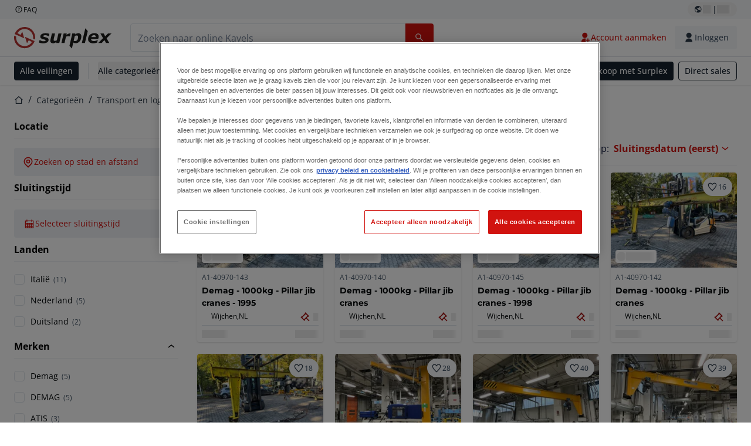

--- FILE ---
content_type: text/html; charset=utf-8
request_url: https://www.surplex.com/nl/c/transport-en-logistiek/hijs-en-heftechniek/zwenkarmkranen/e15ce2b9-8304-4b08-aae5-e23b120e34ff
body_size: 59262
content:
<!DOCTYPE html><html translate="no" lang="nl"><head><meta charSet="utf-8" data-next-head=""/><meta name="viewport" content="width=device-width" data-next-head=""/><meta property="og:title" content="▷ Zwenkkraan gebruikt te koop | Kolomzwenkkraan &amp; wandzwenkkraan" data-next-head=""/><meta name="twitter:title" content="▷ Zwenkkraan gebruikt te koop | Kolomzwenkkraan &amp; wandzwenkkraan" data-next-head=""/><meta name="description" content="Gebruikte Zwenkkranen: hoogwaardige Zwenkkranen in ons aanbod ✅ Persoonlijk advies ✅ Méér dan 100.000 tevreden klanten ➤ surplex" data-next-head=""/><meta property="og:description" content="Gebruikte Zwenkkranen: hoogwaardige Zwenkkranen in ons aanbod ✅ Persoonlijk advies ✅ Méér dan 100.000 tevreden klanten ➤ surplex" data-next-head=""/><meta name="twitter:description" content="Gebruikte Zwenkkranen: hoogwaardige Zwenkkranen in ons aanbod ✅ Persoonlijk advies ✅ Méér dan 100.000 tevreden klanten ➤ surplex" data-next-head=""/><meta property="og:locale" content="nl" data-next-head=""/><meta property="og:type" content="article" data-next-head=""/><meta property="og:site_name" content="Surplex" data-next-head=""/><meta property="article:modified_time" content="2025-02-05T15:04:16Z" data-next-head=""/><meta property="article:publisher" content="" data-next-head=""/><meta name="twitter:card" content="summary" data-next-head=""/><link sizes="16x16" type="image/png" rel="icon" href="https://www.datocms-assets.com/144679/1730279871-favicon-32x32.png?auto=format&amp;h=16&amp;w=16" data-next-head=""/><link sizes="32x32" type="image/png" rel="icon" href="https://www.datocms-assets.com/144679/1730279871-favicon-32x32.png?auto=format&amp;h=32&amp;w=32" data-next-head=""/><link sizes="96x96" type="image/png" rel="icon" href="https://www.datocms-assets.com/144679/1730279871-favicon-32x32.png?auto=format&amp;h=96&amp;w=96" data-next-head=""/><link sizes="192x192" type="image/png" rel="icon" href="https://www.datocms-assets.com/144679/1730279871-favicon-32x32.png?auto=format&amp;h=192&amp;w=192" data-next-head=""/><title data-next-head="">▷ Zwenkkraan gebruikt te koop | Kolomzwenkkraan &amp; wandzwenkkraan</title><link rel="canonical" href="https://www.surplex.com/nl/c/transport-en-logistiek/hijs-en-heftechniek/zwenkarmkranen/e15ce2b9-8304-4b08-aae5-e23b120e34ff" data-next-head=""/><link rel="alternate" hrefLang="en" href="https://www.surplex.com/en/c/transport-logistics/lifting-and-hoisting-equipment/pillar-jib-cranes/e15ce2b9-8304-4b08-aae5-e23b120e34ff" data-next-head=""/><link rel="alternate" hrefLang="de" href="https://www.surplex.com/c/transport-logistik/heben-und-winden/saulenschwenkkrane/e15ce2b9-8304-4b08-aae5-e23b120e34ff" data-next-head=""/><link rel="alternate" hrefLang="fr" href="https://www.surplex.com/fr/c/transport-logistique/materiel-de-levage/grues-a-fleche/e15ce2b9-8304-4b08-aae5-e23b120e34ff" data-next-head=""/><link rel="alternate" hrefLang="it" href="https://www.surplex.com/it/c/trasporto-e-logistica/attrezzature-per-il-sollevamento/gru-a-braccio-circolare/e15ce2b9-8304-4b08-aae5-e23b120e34ff" data-next-head=""/><link rel="alternate" hrefLang="es" href="https://www.surplex.com/es/c/transporte-y-logistica/equipos-de-elevacion-y-levantamiento/gruas-pluma-de-pilar/e15ce2b9-8304-4b08-aae5-e23b120e34ff" data-next-head=""/><link rel="alternate" hrefLang="pl" href="https://www.surplex.com/pl/c/transport-i-logistyka/urzadzenia-podnoszace-i-dzwigowe/wysiegnik-zuraw-przedluzany-z-wciagarka/e15ce2b9-8304-4b08-aae5-e23b120e34ff" data-next-head=""/><link rel="alternate" hrefLang="ro" href="https://www.surplex.com/ro/c/transport-i-logistica/echipamente-de-ridicare/macarale-cu-brat-pivotant/e15ce2b9-8304-4b08-aae5-e23b120e34ff" data-next-head=""/><link rel="alternate" hrefLang="nl" href="https://www.surplex.com/nl/c/transport-en-logistiek/hijs-en-heftechniek/zwenkarmkranen/e15ce2b9-8304-4b08-aae5-e23b120e34ff" data-next-head=""/><link data-next-font="size-adjust" rel="preconnect" href="/" crossorigin="anonymous"/><link rel="preload" href="https://www.surplex.com/_next/static/css/f1337edbf36219a9.css" as="style"/><link rel="preload" href="https://www.surplex.com/_next/static/css/b2b287e00471c9f8.css" as="style"/><meta name="sentry-trace" content="de62fa56b443059c60c622151410e981-5136b7bea4687ef8-0"/><meta name="baggage" content="sentry-environment=production,sentry-release=08dc23afd02eb148201fff5844968e35f10c4d9b,sentry-public_key=aa1e5bcd64176a3b3246eb315a9ce2e8,sentry-trace_id=de62fa56b443059c60c622151410e981,sentry-org_id=4508018193793024,sentry-sampled=false,sentry-sample_rand=0.10392945180853363,sentry-sample_rate=0.02"/><link rel="stylesheet" href="https://www.surplex.com/_next/static/css/f1337edbf36219a9.css" data-n-g=""/><link rel="stylesheet" href="https://www.surplex.com/_next/static/css/b2b287e00471c9f8.css" data-n-p=""/><noscript data-n-css=""></noscript><script defer="" noModule="" src="https://www.surplex.com/_next/static/chunks/polyfills-42372ed130431b0a.js"></script><script src="/api/polyfills?locale=nl" defer="" data-nscript="beforeInteractive"></script><script id="one-trust" src="https://cdn.cookielaw.org/scripttemplates/otSDKStub.js" data-domain-script="019329e1-9c45-72b0-afb3-11c0e871f93d" data-document-language="true" defer="" data-nscript="beforeInteractive"></script><script src="https://www.surplex.com/_next/static/chunks/webpack-eed42278331c5585.js" defer=""></script><script src="https://www.surplex.com/_next/static/chunks/framework-1a24ce475fb8fb46.js" defer=""></script><script src="https://www.surplex.com/_next/static/chunks/main-c3c8ee9199953b94.js" defer=""></script><script src="https://www.surplex.com/_next/static/chunks/pages/_app-681c075776ee4b30.js" defer=""></script><script src="https://www.surplex.com/_next/static/chunks/9456-b9c6d91b4cdcf653.js" defer=""></script><script src="https://www.surplex.com/_next/static/chunks/2232-41bb92fd997f247a.js" defer=""></script><script src="https://www.surplex.com/_next/static/chunks/1303-df5f3b4392268228.js" defer=""></script><script src="https://www.surplex.com/_next/static/chunks/5902-c31c525b1cb9ca75.js" defer=""></script><script src="https://www.surplex.com/_next/static/chunks/2631-73cf63d56f708b18.js" defer=""></script><script src="https://www.surplex.com/_next/static/chunks/4689-b3bef28e4a4b1d98.js" defer=""></script><script src="https://www.surplex.com/_next/static/chunks/6986-fe813763acbdebea.js" defer=""></script><script src="https://www.surplex.com/_next/static/chunks/5088-b6100bfb8edd4e11.js" defer=""></script><script src="https://www.surplex.com/_next/static/chunks/pages/c/%5B...slugsAndId%5D-1e22a499c61c2f23.js" defer=""></script><script src="https://www.surplex.com/_next/static/BLy8lWY8mM6ISXR9zzwZQ/_buildManifest.js" defer=""></script><script src="https://www.surplex.com/_next/static/BLy8lWY8mM6ISXR9zzwZQ/_ssgManifest.js" defer=""></script></head><body><link rel="preload" as="image" href="https://www.datocms-assets.com/144679/1730283731-surplex.svg"/><link rel="preload" as="image" href="/assets/svg/app-store-badge-v2.svg"/><link rel="preload" as="image" href="/assets/svg/google-play-badge-v2.svg"/><link rel="preload" as="image" href="https://www.datocms-assets.com/144679/1692360176-przzelewy24.svg"/><link rel="preload" as="image" href="https://www.datocms-assets.com/144679/1692360174-ideal.svg"/><link rel="preload" as="image" href="https://www.datocms-assets.com/144679/1692360171-bancontact.svg"/><link rel="preload" as="image" href="https://www.datocms-assets.com/144679/1695375912-card-payment.svg"/><link rel="preload" as="image" href="https://www.datocms-assets.com/144679/1739863719-surplex-tbauctions_kleiner.svg"/><div id="__next"><div class="CoreStylesProvider_root__CKU7I"><div class="sticky left-0 top-0 z-[5] w-full" id="header-sticky"><header class="print:hidden"><div class="hidden md:block"><div class="bg-c-surface-sunken-default"><div class="w-full mx-auto max-w-screen-2xl px-4 md:px-6 flex justify-between py-1"><div class="flex flex-1 items-center gap-3"><a target="_blank" class="body-xs-regular flex items-center gap-1 text-c-text-neutral-obvious-default no-underline [&amp;&gt;svg]:size-4" href="https://help.surplex.com/hc/en-us"><svg class="inline align-text-top size-6"><use href="/assets/svg/icon-sprite-sheet.a8019ef632e962ef3d359003f5523487.svg#question-mark"></use></svg><span>FAQ</span></a></div><div class="flex"><div class="relative flex h-fit w-full justify-center"><button class="relative inline-flex items-center justify-center whitespace-nowrap transition-colors font-body text-label-default font-semibold leading-label-default tracking-label-default no-underline focus-visible:outline-none focus-visible:ring-2 focus-visible:ring-offset-2 disabled:pointer-events-none [&amp;.programmatic-focus]:outline-none [&amp;.programmatic-focus]:ring-2 [&amp;.programmatic-focus]:ring-offset-2 gap-2 px-2.5 py-3 [&amp;&gt;svg]:h-4 [&amp;&gt;svg]:w-4 rounded-full text-c-text-neutral-default [&amp;&gt;svg]:text-c-icon-neutral-default [@media(hover:hover)_and_(pointer:fine){&amp;:hover}]:text-c-text-neutral-default ring-c-stroke-neutral-default disabled:text-c-text-neutral-subtle-default [&amp;&gt;svg]:disabled:text-c-icon-neutral-default h-6 [@media(hover:hover)_and_(pointer:fine){&amp;:hover}]:bg-c-background-neutral-x-subtle-hover" data-cy="header-change-language-currency-button" type="button"><svg class="inline align-text-top size-6"><use href="/assets/svg/icon-sprite-sheet.a8019ef632e962ef3d359003f5523487.svg#earth-americas"></use></svg><span class="LoadingPlaceholderBar_loadingPlaceholderBar__V2Ssx relative block h-3.5 overflow-hidden bg-[rgba(0,0,0,0.08)] w-4"></span>| <span class="LoadingPlaceholderBar_loadingPlaceholderBar__V2Ssx relative block h-3.5 overflow-hidden bg-[rgba(0,0,0,0.08)] w-6"></span></button><div hidden="" class="absolute z-50 h-fit min-w-fit transition-all xl:right-0 xl:translate-x-0 md:top-[100%] right-0 translate-x-0"><div class="mt-2 rounded-lg border border-c-stroke-neutral-obvious-default bg-c-surface-default shadow"><div class="flex w-80 flex-col rounded-lg bg-c-surface-default px-5 pb-5 pt-3 shadow"><div class="mb-4 capitalize" data-cy="change-language-dropdown"><p class="Dropdown_label__97Wbd" id="language-switcher">Taal</p><div class="Dropdown_dropdown__GeEyw Dropdown_dropdownBackground__ot_SF"><button aria-expanded="false" aria-haspopup="listbox" aria-labelledby="language-switcher" class="Dropdown_button__qDYee capitalize" type="button" data-cy="change-language-dropdown-button"><span class="Dropdown_labelWrapper__5VFEL"><span class="flex size-5 items-center justify-start mr-3 w-5"><span class="IconFlag_fflag__jK2TE IconFlag_fflag-NL__BnqJK"></span></span><span class="Dropdown_buttonLabel__pyP3C">Nederlands</span><svg class="inline align-text-top size-6 Dropdown_chevronIcon__V7wA7"><use href="/assets/svg/icon-sprite-sheet.a8019ef632e962ef3d359003f5523487.svg#chevron-down"></use></svg></span></button><div class="Dropdown_options__x9N4v"><div class="Dropdown_searchWrapper__9Df7h"></div><ul aria-activedescendant="nl" role="listbox" tabindex="-1" class="Dropdown_optionsList__JwQ_T" data-cy="options"><li aria-selected="false" class="Dropdown_option__AIl4q" role="option"><span class="flex size-5 items-center justify-start mr-3 w-5 flex-shrink-0"><span class="IconFlag_fflag__jK2TE IconFlag_fflag-DE__hMciG"></span></span>Deutsch</li><li aria-selected="false" class="Dropdown_option__AIl4q" role="option"><span class="flex size-5 items-center justify-start mr-3 w-5 flex-shrink-0"><span class="IconFlag_fflag__jK2TE IconFlag_fflag-GB__AvebC"></span></span>English</li><li aria-selected="false" class="Dropdown_option__AIl4q" role="option"><span class="flex size-5 items-center justify-start mr-3 w-5 flex-shrink-0"><span class="IconFlag_fflag__jK2TE IconFlag_fflag-FR__KZUpY"></span></span>français</li><li aria-selected="true" class="Dropdown_option__AIl4q Dropdown_selected__j0Fkf" role="option"><span class="flex size-5 items-center justify-start mr-3 w-5 flex-shrink-0"><span class="IconFlag_fflag__jK2TE IconFlag_fflag-NL__BnqJK"></span></span>Nederlands</li><li aria-selected="false" class="Dropdown_option__AIl4q" role="option"><span class="flex size-5 items-center justify-start mr-3 w-5 flex-shrink-0"><span class="IconFlag_fflag__jK2TE IconFlag_fflag-PL__qHCPU"></span></span>polski</li><li aria-selected="false" class="Dropdown_option__AIl4q" role="option"><span class="flex size-5 items-center justify-start mr-3 w-5 flex-shrink-0"><span class="IconFlag_fflag__jK2TE IconFlag_fflag-IT__0hcB8"></span></span>italiano</li><li aria-selected="false" class="Dropdown_option__AIl4q" role="option"><span class="flex size-5 items-center justify-start mr-3 w-5 flex-shrink-0"><span class="IconFlag_fflag__jK2TE IconFlag_fflag-RO__aLcn7"></span></span>română</li><li aria-selected="false" class="Dropdown_option__AIl4q" role="option"><span class="flex size-5 items-center justify-start mr-3 w-5 flex-shrink-0"><span class="IconFlag_fflag__jK2TE IconFlag_fflag-ES__4m9Zr"></span></span>español</li></ul></div></div></div><div class="flex items-start gap-1"><svg class="inline align-text-top size-5 flex-shrink-0 text-c-icon-neutral-default"><use href="/assets/svg/icon-sprite-sheet.a8019ef632e962ef3d359003f5523487.svg#info"></use></svg><p class="body-s-regular text-c-text-neutral-default">Wisselkoersen worden dagelijks bijgewerkt, niet in realtime. Er kunnen extra bankkosten van toepassing zijn.</p></div></div></div></div></div></div></div></div></div><div class="block md:hidden"><div class="flex items-center px-0 py-2 bg-c-background-inverse-default pb-0"><header class="grid w-full items-center gap-3 px-4 grid-cols-[125px_1fr]"><a class="flex shrink-0" data-cy="logo-link" href="/nl"><span class="sr-only">Startpagina</span><img src="https://www.datocms-assets.com/144679/1730283731-surplex.svg" class="inline-block mx-0 my-1.5 max-h-10 w-full h-10 [display:unset] min-[980px]:hidden"/><img src="https://www.datocms-assets.com/144679/1730283731-surplex.svg" class="mx-0 my-1.5 max-h-10 w-full hidden min-[980px]:[display:unset]"/></a><div class="flex flex-row items-center justify-end gap-3"><a class="relative inline-flex items-center justify-center whitespace-nowrap transition-colors font-body text-label-default font-semibold leading-label-default tracking-label-default no-underline focus-visible:outline-none focus-visible:ring-2 focus-visible:ring-offset-2 disabled:pointer-events-none [&amp;.programmatic-focus]:outline-none [&amp;.programmatic-focus]:ring-2 [&amp;.programmatic-focus]:ring-offset-2 gap-2.5 [&amp;&gt;svg]:h-5 [&amp;&gt;svg]:w-5 rounded-full bg-c-background-brand-primary-default text-c-text-inverse-default [&amp;&gt;svg]:text-c-icon-inverse-default [@media(hover:hover)_and_(pointer:fine){&amp;:hover}]:bg-c-background-brand-primary-hover [@media(hover:hover)_and_(pointer:fine){&amp;:hover}]:text-c-text-inverse-default ring-c-stroke-brand-primary-default disabled:bg-c-background-neutral-subtle-default disabled:text-c-text-neutral-subtle-default [&amp;&gt;svg]:disabled:text-c-icon-neutral-default h-[34px] w-[34px] p-0" type="button" aria-label="Favorieten" href="/nl/account/my-lots"><svg class="inline align-text-top size-6"><use href="/assets/svg/icon-sprite-sheet.a8019ef632e962ef3d359003f5523487.svg#heart-filled"></use></svg></a><div class="relative"><button class="relative whitespace-nowrap transition-colors font-body text-label-default font-semibold leading-label-default tracking-label-default no-underline focus-visible:outline-none focus-visible:ring-2 focus-visible:ring-offset-2 disabled:pointer-events-none [&amp;.programmatic-focus]:outline-none [&amp;.programmatic-focus]:ring-2 [&amp;.programmatic-focus]:ring-offset-2 gap-2.5 [&amp;&gt;svg]:h-5 [&amp;&gt;svg]:w-5 bg-c-background-brand-primary-default text-c-text-inverse-default [&amp;&gt;svg]:text-c-icon-inverse-default [@media(hover:hover)_and_(pointer:fine){&amp;:hover}]:bg-c-background-brand-primary-hover [@media(hover:hover)_and_(pointer:fine){&amp;:hover}]:text-c-text-inverse-default ring-c-stroke-brand-primary-default disabled:bg-c-background-neutral-subtle-default disabled:text-c-text-neutral-subtle-default [&amp;&gt;svg]:disabled:text-c-icon-neutral-default flex h-[34px] w-[34px] items-center justify-center rounded-full p-0 md:h-[unset] md:w-[unset] md:rounded md:px-3.5 md:py-2.5" disabled="" data-cy="header-auth-button" type="button" aria-label="Inloggen"><svg class="inline align-text-top size-6"><use href="/assets/svg/icon-sprite-sheet.a8019ef632e962ef3d359003f5523487.svg#user-fill"></use></svg></button></div><button class="relative inline-flex items-center justify-center whitespace-nowrap transition-colors font-body text-label-default font-semibold leading-label-default tracking-label-default no-underline focus-visible:outline-none focus-visible:ring-2 focus-visible:ring-offset-2 disabled:pointer-events-none [&amp;.programmatic-focus]:outline-none [&amp;.programmatic-focus]:ring-2 [&amp;.programmatic-focus]:ring-offset-2 gap-2.5 [&amp;&gt;svg]:h-5 [&amp;&gt;svg]:w-5 rounded-full bg-c-background-brand-primary-default text-c-text-inverse-default [&amp;&gt;svg]:text-c-icon-inverse-default [@media(hover:hover)_and_(pointer:fine){&amp;:hover}]:bg-c-background-brand-primary-hover [@media(hover:hover)_and_(pointer:fine){&amp;:hover}]:text-c-text-inverse-default ring-c-stroke-brand-primary-default disabled:bg-c-background-neutral-subtle-default disabled:text-c-text-neutral-subtle-default [&amp;&gt;svg]:disabled:text-c-icon-neutral-default h-[34px] w-[34px] p-0" type="button"><svg class="inline align-text-top size-6"><use href="/assets/svg/icon-sprite-sheet.a8019ef632e962ef3d359003f5523487.svg#hamburger"></use></svg></button></div></header></div></div><div class="hidden md:block"><div class="flex items-center border-b border-solid border-c-stroke-neutral-default bg-c-background-inverse-default"><div class="w-full mx-auto max-w-screen-2xl px-4 md:px-6 grid items-center gap-8 py-2 grid-cols-[auto_1fr]"><a class="flex shrink-0" data-cy="logo-link" href="/nl"><span class="sr-only">Startpagina</span><img src="https://www.datocms-assets.com/144679/1730283731-surplex.svg" class="inline-block mx-0 my-1.5 max-h-10 w-full !m-0 h-10 [display:unset] min-[980px]:hidden"/><img src="https://www.datocms-assets.com/144679/1730283731-surplex.svg" class="mx-0 my-1.5 max-h-10 w-full !m-0 hidden min-[980px]:[display:unset]"/></a><div class="flex items-center justify-between gap-4"><div class="relative w-3/5 xl:w-2/4"><form class="SearchBar_root__UCrO6 grow md:relative"><div class="SearchBar_searchField__Y3B3m !pl-0 [&amp;_.input-wrapper]:m-0 [&amp;_div]:max-w-none [&amp;_input]:max-w-none [&amp;_svg]:w-[calc(1.5rem+theme(spacing.3))] [&amp;_svg]:border-c-stroke-neutral-default [&amp;_svg]:pl-3 [&amp;_svg]:border-l-0 !border-0 [&amp;&gt;button]:right-auto [&amp;&gt;button]:m-0 [&amp;&gt;button]:h-full [&amp;&gt;button]:rounded-r [&amp;&gt;input]:h-full [&amp;&gt;input]:rounded-l [&amp;&gt;input]:!border-solid [&amp;&gt;input]:!border-[1px] [&amp;:is(:hover,:focus,:focus-within)&gt;input]:!border-[1px] [&amp;:is(:hover,:focus,:focus-within)&gt;input]:!border-c-stroke-brand-primary-default [&amp;:is(:hover,:focus,:focus-within)&gt;input]:!text-c-text-neutral-obvious-default [&amp;:is(:hover,:focus,:focus-within)&gt;input::placeholder]:!text-c-text-brand-primary-default [&amp;&gt;input]:!border-c-stroke-neutral-default"><label for="search" class="sr-only">Zoekbalk<!-- --> </label><div class="Input_inputWrapper__KrQzd input-wrapper gap-2"><div class="Input_fieldWithIconWrapper__iHWw7 Input_maxWidth__SxaNM SearchBar_searchField__Y3B3m !pl-0 [&amp;_.input-wrapper]:m-0 [&amp;_div]:max-w-none [&amp;_input]:max-w-none [&amp;_svg]:w-[calc(1.5rem+theme(spacing.3))] [&amp;_svg]:border-c-stroke-neutral-default [&amp;_svg]:pl-3 [&amp;_svg]:border-l-0 !border-0 [&amp;&gt;button]:right-auto [&amp;&gt;button]:m-0 [&amp;&gt;button]:h-full [&amp;&gt;button]:rounded-r [&amp;&gt;input]:h-full [&amp;&gt;input]:rounded-l [&amp;&gt;input]:!border-solid [&amp;&gt;input]:!border-[1px] [&amp;:is(:hover,:focus,:focus-within)&gt;input]:!border-[1px] [&amp;:is(:hover,:focus,:focus-within)&gt;input]:!border-c-stroke-brand-primary-default [&amp;:is(:hover,:focus,:focus-within)&gt;input]:!text-c-text-neutral-obvious-default [&amp;:is(:hover,:focus,:focus-within)&gt;input::placeholder]:!text-c-text-brand-primary-default [&amp;&gt;input]:!border-c-stroke-neutral-default"><input aria-invalid="false" class="Input_common__Iv_iX Input_input__v48Bc" id="search" placeholder="Zoeken naar online Kavels" type="search" autoComplete="off" maxLength="100" data-cy="header-search-input" name="search" value=""/><button class="relative inline-flex items-center justify-center whitespace-nowrap transition-colors font-body text-label-default font-semibold leading-label-default tracking-label-default no-underline focus-visible:outline-none focus-visible:ring-2 focus-visible:ring-offset-2 disabled:pointer-events-none [&amp;.programmatic-focus]:outline-none [&amp;.programmatic-focus]:ring-2 [&amp;.programmatic-focus]:ring-offset-2 h-10 gap-2.5 px-3.5 py-3.5 [&amp;&gt;svg]:h-5 [&amp;&gt;svg]:w-5 rounded bg-c-background-brand-primary-default text-c-text-inverse-default [&amp;&gt;svg]:text-c-icon-inverse-default [@media(hover:hover)_and_(pointer:fine){&amp;:hover}]:bg-c-background-brand-primary-hover [@media(hover:hover)_and_(pointer:fine){&amp;:hover}]:text-c-text-inverse-default ring-c-stroke-brand-primary-default disabled:bg-c-background-neutral-subtle-default disabled:text-c-text-neutral-subtle-default [&amp;&gt;svg]:disabled:text-c-icon-neutral-default Input_iconButton__8YwPz" data-cy="header-search-input-button" type="button" aria-label="Zoekbalk"><svg class="inline align-text-top size-6"><use href="/assets/svg/icon-sprite-sheet.a8019ef632e962ef3d359003f5523487.svg#search"></use></svg></button></div></div></div><div></div></form></div><div class="flex items-center gap-2"><a class="relative inline-flex items-center justify-center whitespace-nowrap transition-colors font-body text-label-default font-semibold leading-label-default tracking-label-default no-underline focus-visible:outline-none focus-visible:ring-2 focus-visible:ring-offset-2 disabled:pointer-events-none [&amp;.programmatic-focus]:outline-none [&amp;.programmatic-focus]:ring-2 [&amp;.programmatic-focus]:ring-offset-2 h-10 gap-2.5 px-3.5 py-3.5 [&amp;&gt;svg]:h-5 [&amp;&gt;svg]:w-5 rounded-full text-c-text-brand-primary-default [&amp;&gt;svg]:text-c-icon-brand-primary-default [@media(hover:hover)_and_(pointer:fine){&amp;:hover}]:bg-c-background-brand-primary-x-subtle-default [@media(hover:hover)_and_(pointer:fine){&amp;:hover}]:text-c-text-brand-primary-hover [&amp;&gt;svg]:[@media(hover:hover)_and_(pointer:fine){&amp;:hover}]:text-c-icon-brand-primary-hover ring-c-stroke-brand-primary-default disabled:text-c-text-neutral-subtle-default [&amp;&gt;svg]:disabled:text-c-icon-neutral-default" data-cy="header-create-account-button" type="button" href="/nl/signup?callbackUrl=%2Fnl%2Fauth%2Fcompletion%3FredirectPath%3D%2Fc%2Ftransport-en-logistiek%2Fhijs-en-heftechniek%2Fzwenkarmkranen%2Fe15ce2b9-8304-4b08-aae5-e23b120e34ff"><svg class="inline align-text-top size-6"><use href="/assets/svg/icon-sprite-sheet.a8019ef632e962ef3d359003f5523487.svg#user-add-fill"></use></svg>Account aanmaken</a><div class="relative"><button class="relative whitespace-nowrap transition-colors font-body text-label-default font-semibold leading-label-default tracking-label-default no-underline focus-visible:outline-none focus-visible:ring-2 focus-visible:ring-offset-2 disabled:pointer-events-none [&amp;.programmatic-focus]:outline-none [&amp;.programmatic-focus]:ring-2 [&amp;.programmatic-focus]:ring-offset-2 gap-2.5 [&amp;&gt;svg]:h-5 [&amp;&gt;svg]:w-5 bg-c-background-brand-primary-default text-c-text-inverse-default [&amp;&gt;svg]:text-c-icon-inverse-default [@media(hover:hover)_and_(pointer:fine){&amp;:hover}]:bg-c-background-brand-primary-hover [@media(hover:hover)_and_(pointer:fine){&amp;:hover}]:text-c-text-inverse-default ring-c-stroke-brand-primary-default disabled:bg-c-background-neutral-subtle-default disabled:text-c-text-neutral-subtle-default [&amp;&gt;svg]:disabled:text-c-icon-neutral-default flex h-[34px] w-[34px] items-center justify-center rounded-full p-0 md:h-[unset] md:w-[unset] md:rounded md:px-3.5 md:py-2.5" disabled="" data-cy="header-auth-button" type="button" aria-label="Inloggen"><svg class="inline align-text-top size-6"><use href="/assets/svg/icon-sprite-sheet.a8019ef632e962ef3d359003f5523487.svg#user-fill"></use></svg>Inloggen</button></div></div></div></div></div></div><div class="block md:hidden"><div class="w-full bg-c-surface-default px-4 py-3 shadow-sm"><form class="SearchBar_root__UCrO6 grow md:relative"><div class="SearchBar_searchField__Y3B3m !pl-0 [&amp;_.input-wrapper]:m-0 [&amp;_div]:max-w-none [&amp;_input]:max-w-none [&amp;_svg]:w-[calc(1.5rem+theme(spacing.3))] [&amp;_svg]:border-c-stroke-neutral-default [&amp;_svg]:pl-3 [&amp;_svg]:border-l-0 !border-0 [&amp;&gt;button]:right-auto [&amp;&gt;button]:m-0 [&amp;&gt;button]:h-full [&amp;&gt;button]:rounded-r [&amp;&gt;input::placeholder]:text-c-text-neutral-subtle-focus [&amp;&gt;input]:h-full [&amp;&gt;input]:rounded-l [&amp;&gt;input]:!border-[1px] [&amp;&gt;input]:!border-solid [&amp;&gt;input]:!border-c-stroke-neutral-subtle-default [&amp;&gt;input]:bg-c-background-brand-primary-x-subtle-default"><label for="search" class="sr-only">Zoekbalk<!-- --> </label><div class="Input_inputWrapper__KrQzd input-wrapper gap-2"><div class="Input_fieldWithIconWrapper__iHWw7 Input_maxWidth__SxaNM SearchBar_searchField__Y3B3m !pl-0 [&amp;_.input-wrapper]:m-0 [&amp;_div]:max-w-none [&amp;_input]:max-w-none [&amp;_svg]:w-[calc(1.5rem+theme(spacing.3))] [&amp;_svg]:border-c-stroke-neutral-default [&amp;_svg]:pl-3 [&amp;_svg]:border-l-0 !border-0 [&amp;&gt;button]:right-auto [&amp;&gt;button]:m-0 [&amp;&gt;button]:h-full [&amp;&gt;button]:rounded-r [&amp;&gt;input::placeholder]:text-c-text-neutral-subtle-focus [&amp;&gt;input]:h-full [&amp;&gt;input]:rounded-l [&amp;&gt;input]:!border-[1px] [&amp;&gt;input]:!border-solid [&amp;&gt;input]:!border-c-stroke-neutral-subtle-default [&amp;&gt;input]:bg-c-background-brand-primary-x-subtle-default"><input aria-invalid="false" class="Input_common__Iv_iX Input_input__v48Bc" id="search" placeholder="Zoeken naar online Kavels" type="search" autoComplete="off" maxLength="100" data-cy="mobile-header-search-input" name="search" value=""/><button class="relative inline-flex items-center justify-center whitespace-nowrap transition-colors font-body text-label-default font-semibold leading-label-default tracking-label-default no-underline focus-visible:outline-none focus-visible:ring-2 focus-visible:ring-offset-2 disabled:pointer-events-none [&amp;.programmatic-focus]:outline-none [&amp;.programmatic-focus]:ring-2 [&amp;.programmatic-focus]:ring-offset-2 h-10 gap-2.5 px-3.5 py-3.5 [&amp;&gt;svg]:h-5 [&amp;&gt;svg]:w-5 rounded bg-c-background-brand-primary-default text-c-text-inverse-default [&amp;&gt;svg]:text-c-icon-inverse-default [@media(hover:hover)_and_(pointer:fine){&amp;:hover}]:bg-c-background-brand-primary-hover [@media(hover:hover)_and_(pointer:fine){&amp;:hover}]:text-c-text-inverse-default ring-c-stroke-brand-primary-default disabled:bg-c-background-neutral-subtle-default disabled:text-c-text-neutral-subtle-default [&amp;&gt;svg]:disabled:text-c-icon-neutral-default Input_iconButton__8YwPz" data-cy="mobile-header-search-input-button" type="button" aria-label="Zoekbalk"><svg class="inline align-text-top size-6"><use href="/assets/svg/icon-sprite-sheet.a8019ef632e962ef3d359003f5523487.svg#search"></use></svg></button></div></div></div><div></div></form></div></div><div class="hidden md:block"><div class="relative bg-c-surface-default shadow-sm"><div class="w-full mx-auto max-w-screen-2xl px-4 md:px-6 flex flex-1 justify-between overflow-hidden py-2"><div class="flex flex-grow items-center space-x-4 overflow-hidden"><a class="relative inline-flex items-center justify-center whitespace-nowrap transition-colors font-body text-label-default font-semibold leading-label-default tracking-label-default no-underline focus-visible:outline-none focus-visible:ring-2 focus-visible:ring-offset-2 disabled:pointer-events-none [&amp;.programmatic-focus]:outline-none [&amp;.programmatic-focus]:ring-2 [&amp;.programmatic-focus]:ring-offset-2 h-8 gap-2 px-2.5 py-3 [&amp;&gt;svg]:h-4 [&amp;&gt;svg]:w-4 rounded bg-c-background-brand-secondary-default text-c-text-inverse-default [&amp;&gt;svg]:text-c-icon-inverse-default [@media(hover:hover)_and_(pointer:fine){&amp;:hover}]:bg-c-background-brand-secondary-hover [@media(hover:hover)_and_(pointer:fine){&amp;:hover}]:text-c-text-inverse-default ring-c-stroke-brand-secondary-default disabled:bg-c-background-neutral-subtle-default disabled:text-c-text-neutral-subtle-default [&amp;&gt;svg]:disabled:text-c-icon-neutral-default" data-cy="header-all-auctions-button" type="button" href="/nl/auctions">Alle veilingen</a><span class="block h-7 w-px bg-c-background-neutral-default"></span><button class="relative inline-flex items-center justify-center whitespace-nowrap transition-colors font-body text-label-default font-semibold leading-label-default tracking-label-default no-underline focus-visible:outline-none focus-visible:ring-2 focus-visible:ring-offset-2 disabled:pointer-events-none [&amp;.programmatic-focus]:outline-none [&amp;.programmatic-focus]:ring-2 [&amp;.programmatic-focus]:ring-offset-2 h-8 gap-2 [&amp;&gt;svg]:h-4 [&amp;&gt;svg]:w-4 rounded text-c-text-brand-secondary-default [&amp;&gt;svg]:text-c-icon-brand-secondary-default [@media(hover:hover)_and_(pointer:fine){&amp;:hover}]:bg-c-background-brand-secondary-x-subtle-default [@media(hover:hover)_and_(pointer:fine){&amp;:hover}]:text-c-text-brand-secondary-hover [&amp;&gt;svg]:[@media(hover:hover)_and_(pointer:fine){&amp;:hover}]:text-c-icon-brand-secondary-hover ring-c-stroke-brand-secondary-default disabled:text-c-text-neutral-subtle-default [&amp;&gt;svg]:disabled:text-c-icon-neutral-default flex-shrink-0 flex-nowrap p-0 hover:!bg-c-transparent" data-cy="header-all-categories-dropdown" type="button">Alle categorieën<svg class="inline align-text-top size-6 mt-px !size-6 !text-c-icon-neutral-default"><use href="/assets/svg/icon-sprite-sheet.a8019ef632e962ef3d359003f5523487.svg#chevron-down"></use></svg></button><div class="flex h-[1.1rem] flex-wrap items-center space-x-4 overflow-hidden"><a target="_self" class="label text-c-text-neutral-obvious-default no-underline hover:text-c-text-neutral-obvious-hover" href="/nl/c/metaalbewerking/0d91005a-fa8e-4e8f-98b1-f4854018329f"><span>Metaalbewerking</span></a><a target="_self" class="label text-c-text-neutral-obvious-default no-underline hover:text-c-text-neutral-obvious-hover" href="/nl/c/houtbewerking/41176767-df26-4cea-80b5-3024e6ab4916"><span>Houtbewerking</span></a><a target="_self" class="label text-c-text-neutral-obvious-default no-underline hover:text-c-text-neutral-obvious-hover" href="/nl/c/bouw-en-grondverzet/f77365fe-eaa8-42d1-97fc-b14d0111160c"><span>Bouw</span></a><a target="_self" class="label text-c-text-neutral-obvious-default no-underline hover:text-c-text-neutral-obvious-hover" href="/nl/c/meer-industriele-categorieen/6319e404-42d1-4701-87a1-7597c57a4907"><span>Meer industriële categorieën</span></a><a target="_self" class="label text-c-text-neutral-obvious-default no-underline hover:text-c-text-neutral-obvious-hover" href="/nl/c/transport-en-logistiek/22430513-5e00-4758-9889-a4e52c0bb221"><span>Transport en logistiek</span></a><a target="_self" class="label text-c-text-neutral-obvious-default no-underline hover:text-c-text-neutral-obvious-hover" href="/nl/c/agrarisch/ca789c2c-b997-4f21-81d4-0bf285aca622"><span>Agrarisch</span></a></div></div><div class="flex flex-shrink-0 items-center space-x-2"><a target="_self" class="relative inline-flex items-center justify-center whitespace-nowrap transition-colors font-body text-label-default font-semibold leading-label-default tracking-label-default no-underline focus-visible:outline-none focus-visible:ring-2 focus-visible:ring-offset-2 disabled:pointer-events-none [&amp;.programmatic-focus]:outline-none [&amp;.programmatic-focus]:ring-2 [&amp;.programmatic-focus]:ring-offset-2 h-8 gap-2 px-2.5 py-3 [&amp;&gt;svg]:h-4 [&amp;&gt;svg]:w-4 rounded bg-c-background-neutral-x-obvious-default text-c-text-inverse-default [&amp;&gt;svg]:text-c-icon-inverse-default [@media(hover:hover)_and_(pointer:fine){&amp;:hover}]:bg-c-background-neutral-x-obvious-hover [@media(hover:hover)_and_(pointer:fine){&amp;:hover}]:text-c-text-inverse-default ring-c-stroke-neutral-x-obvious-default disabled:bg-c-background-neutral-subtle-default disabled:text-c-text-neutral-subtle-default [&amp;&gt;svg]:disabled:text-c-icon-neutral-default" type="button" href="/nl/broker"><span class="flex-shrink overflow-hidden text-ellipsis whitespace-nowrap">Verkoop met Surplex</span></a><a target="_self" class="relative inline-flex items-center justify-center whitespace-nowrap transition-colors font-body text-label-default font-semibold leading-label-default tracking-label-default no-underline focus-visible:outline-none focus-visible:ring-2 focus-visible:ring-offset-2 disabled:pointer-events-none [&amp;.programmatic-focus]:outline-none [&amp;.programmatic-focus]:ring-2 [&amp;.programmatic-focus]:ring-offset-2 bg-transparent border border-solid h-8 gap-2 px-2.5 py-3 [&amp;&gt;svg]:h-4 [&amp;&gt;svg]:w-4 rounded border-c-stroke-brand-secondary-default text-c-text-brand-secondary-default [&amp;&gt;svg]:text-c-icon-brand-secondary-default [@media(hover:hover)_and_(pointer:fine){&amp;:hover}]:border-c-stroke-brand-secondary-hover [@media(hover:hover)_and_(pointer:fine){&amp;:hover}]:text-c-text-brand-secondary-hover ring-c-stroke-brand-secondary-default disabled:border-c-stroke-neutral-disabled disabled:text-c-text-neutral-subtle-default [&amp;&gt;svg]:disabled:text-c-icon-neutral-default" type="button" href="/nl/direct-sales"><span class="flex-shrink overflow-hidden text-ellipsis whitespace-nowrap">Direct sales</span></a></div></div><div class="hidden"><div class="absolute bottom-[-70%] left-0 mt-6 flex max-h-[300px] flex-row rounded-md bg-c-surface-default shadow-xl md:bottom-[unset] !mt-0 !left-1/2 transform -translate-x-1/2 w-full max-w-screen-xl !z-[3] z-[3]"><div class="scroll grow basis-0 overflow-y-auto border-r border-c-stroke-neutral-subtle-default p-5" data-cy="category-dropdown-main-categories-list"><button class="group w-full cursor-pointer border-0 bg-[initial] p-0.5"><span class="flex w-full flex-row items-center justify-between rounded-md py-2 pl-3 pr-2 transition-colors duration-200 ease-in min-[981px]:pl-4 group-hover:bg-inherit bg-c-background-brand-primary-x-subtle-default text-c-text-brand-primary-obvious-default"><div class="body-m-medium min-[981px]:body-s-medium grow text-start">Metaalbewerking</div><svg class="inline align-text-top size-6"><use href="/assets/svg/icon-sprite-sheet.a8019ef632e962ef3d359003f5523487.svg#chevron-right"></use></svg></span></button><button class="group w-full cursor-pointer border-0 bg-[initial] p-0.5"><span class="flex w-full flex-row items-center justify-between rounded-md bg-[initial] py-2 pl-3 pr-2 transition-colors duration-200 ease-in group-hover:bg-c-background-neutral-subtle-default min-[981px]:pl-4"><div class="body-m-medium min-[981px]:body-s-medium grow text-start">Houtbewerking</div><svg class="inline align-text-top size-6"><use href="/assets/svg/icon-sprite-sheet.a8019ef632e962ef3d359003f5523487.svg#chevron-right"></use></svg></span></button><button class="group w-full cursor-pointer border-0 bg-[initial] p-0.5"><span class="flex w-full flex-row items-center justify-between rounded-md bg-[initial] py-2 pl-3 pr-2 transition-colors duration-200 ease-in group-hover:bg-c-background-neutral-subtle-default min-[981px]:pl-4"><div class="body-m-medium min-[981px]:body-s-medium grow text-start">Bouw en grondverzet</div><svg class="inline align-text-top size-6"><use href="/assets/svg/icon-sprite-sheet.a8019ef632e962ef3d359003f5523487.svg#chevron-right"></use></svg></span></button><button class="group w-full cursor-pointer border-0 bg-[initial] p-0.5"><span class="flex w-full flex-row items-center justify-between rounded-md bg-[initial] py-2 pl-3 pr-2 transition-colors duration-200 ease-in group-hover:bg-c-background-neutral-subtle-default min-[981px]:pl-4"><div class="body-m-medium min-[981px]:body-s-medium grow text-start">Meer industriële categorieën</div><svg class="inline align-text-top size-6"><use href="/assets/svg/icon-sprite-sheet.a8019ef632e962ef3d359003f5523487.svg#chevron-right"></use></svg></span></button><button class="group w-full cursor-pointer border-0 bg-[initial] p-0.5"><span class="flex w-full flex-row items-center justify-between rounded-md bg-[initial] py-2 pl-3 pr-2 transition-colors duration-200 ease-in group-hover:bg-c-background-neutral-subtle-default min-[981px]:pl-4"><div class="body-m-medium min-[981px]:body-s-medium grow text-start">Transport en logistiek</div><svg class="inline align-text-top size-6"><use href="/assets/svg/icon-sprite-sheet.a8019ef632e962ef3d359003f5523487.svg#chevron-right"></use></svg></span></button><button class="group w-full cursor-pointer border-0 bg-[initial] p-0.5"><span class="flex w-full flex-row items-center justify-between rounded-md bg-[initial] py-2 pl-3 pr-2 transition-colors duration-200 ease-in group-hover:bg-c-background-neutral-subtle-default min-[981px]:pl-4"><div class="body-m-medium min-[981px]:body-s-medium grow text-start">Gereedschap</div><svg class="inline align-text-top size-6"><use href="/assets/svg/icon-sprite-sheet.a8019ef632e962ef3d359003f5523487.svg#chevron-right"></use></svg></span></button><button class="group w-full cursor-pointer border-0 bg-[initial] p-0.5"><span class="flex w-full flex-row items-center justify-between rounded-md bg-[initial] py-2 pl-3 pr-2 transition-colors duration-200 ease-in group-hover:bg-c-background-neutral-subtle-default min-[981px]:pl-4"><div class="body-m-medium min-[981px]:body-s-medium grow text-start">Agrarisch</div><svg class="inline align-text-top size-6"><use href="/assets/svg/icon-sprite-sheet.a8019ef632e962ef3d359003f5523487.svg#chevron-right"></use></svg></span></button><button class="group w-full cursor-pointer border-0 bg-[initial] p-0.5"><span class="flex w-full flex-row items-center justify-between rounded-md bg-[initial] py-2 pl-3 pr-2 transition-colors duration-200 ease-in group-hover:bg-c-background-neutral-subtle-default min-[981px]:pl-4"><div class="body-m-medium min-[981px]:body-s-medium grow text-start">Retail en Office</div><svg class="inline align-text-top size-6"><use href="/assets/svg/icon-sprite-sheet.a8019ef632e962ef3d359003f5523487.svg#chevron-right"></use></svg></span></button></div><div class="scroll grow-[2] basis-0 overflow-y-auto px-4 py-6 block" data-cy="category-dropdown-sub-categories-list"><div class="pl-4"><div class="heading-4 text-c-text-neutral-obvious-default">Metaalbewerking</div><a class="body-xs-bold block py-3 text-c-text-brand-primary-default no-underline transition-colors hover:cursor-pointer hover:text-c-text-brand-primary-obvious-default min-[981px]:mb-5 min-[981px]:mt-3 min-[981px]:py-0" data-cy="category-dropdown-sub-categories-all-button" href="/nl/c/metaalbewerking/0d91005a-fa8e-4e8f-98b1-f4854018329f">TOON ALLES</a></div><div class="grid grid-cols-2 gap-x-3"><a class="body-m-medium min-[981px]:body-s-medium group ml-0 flex w-full cursor-pointer self-center p-0.5 text-left text-[inherit] no-underline" href="/nl/c/metaalbewerking/buig-en-vouwmachines/7e2a2a30-1876-48e5-a4fb-c0edda7b0f7a"><span class="w-full rounded-md py-2 pl-3 pr-2 group-hover:text-c-text-brand-primary-default min-[981px]:pl-4 min-[981px]:group-hover:bg-c-background-neutral-subtle-default min-[981px]:group-focus:bg-c-background-neutral-subtle-default">Buig- en vouwmachines</span></a><a class="body-m-medium min-[981px]:body-s-medium group ml-0 flex w-full cursor-pointer self-center p-0.5 text-left text-[inherit] no-underline" href="/nl/c/metaalbewerking/kotterbanken/5c624fea-b5f4-44a7-b9d5-e3a8e808ad93"><span class="w-full rounded-md py-2 pl-3 pr-2 group-hover:text-c-text-brand-primary-default min-[981px]:pl-4 min-[981px]:group-hover:bg-c-background-neutral-subtle-default min-[981px]:group-focus:bg-c-background-neutral-subtle-default">Kotterbanken</span></a><a class="body-m-medium min-[981px]:body-s-medium group ml-0 flex w-full cursor-pointer self-center p-0.5 text-left text-[inherit] no-underline" href="/nl/c/metaalbewerking/cnc-bewerkingscentra/1d45f836-01a7-47f3-a0db-f6af904abeea"><span class="w-full rounded-md py-2 pl-3 pr-2 group-hover:text-c-text-brand-primary-default min-[981px]:pl-4 min-[981px]:group-hover:bg-c-background-neutral-subtle-default min-[981px]:group-focus:bg-c-background-neutral-subtle-default">CNC-bewerkingscentra</span></a><a class="body-m-medium min-[981px]:body-s-medium group ml-0 flex w-full cursor-pointer self-center p-0.5 text-left text-[inherit] no-underline" href="/nl/c/metaalbewerking/snijmachines/286fab9c-7040-45e5-89cc-df8a38b7567b"><span class="w-full rounded-md py-2 pl-3 pr-2 group-hover:text-c-text-brand-primary-default min-[981px]:pl-4 min-[981px]:group-hover:bg-c-background-neutral-subtle-default min-[981px]:group-focus:bg-c-background-neutral-subtle-default">Snijmachines</span></a><a class="body-m-medium min-[981px]:body-s-medium group ml-0 flex w-full cursor-pointer self-center p-0.5 text-left text-[inherit] no-underline" href="/nl/c/metaalbewerking/boormachines/a1717566-c049-428c-9085-97b0122ed0a0"><span class="w-full rounded-md py-2 pl-3 pr-2 group-hover:text-c-text-brand-primary-default min-[981px]:pl-4 min-[981px]:group-hover:bg-c-background-neutral-subtle-default min-[981px]:group-focus:bg-c-background-neutral-subtle-default">Boormachines</span></a><a class="body-m-medium min-[981px]:body-s-medium group ml-0 flex w-full cursor-pointer self-center p-0.5 text-left text-[inherit] no-underline" href="/nl/c/metaalbewerking/smeedmachines/2c85046b-bd60-43a6-a96f-96b8951448cf"><span class="w-full rounded-md py-2 pl-3 pr-2 group-hover:text-c-text-brand-primary-default min-[981px]:pl-4 min-[981px]:group-hover:bg-c-background-neutral-subtle-default min-[981px]:group-focus:bg-c-background-neutral-subtle-default">Smeedmachines</span></a><a class="body-m-medium min-[981px]:body-s-medium group ml-0 flex w-full cursor-pointer self-center p-0.5 text-left text-[inherit] no-underline" href="/nl/c/metaalbewerking/edm-machines/a4d5b466-38d1-4552-a4db-e59d0174ceac"><span class="w-full rounded-md py-2 pl-3 pr-2 group-hover:text-c-text-brand-primary-default min-[981px]:pl-4 min-[981px]:group-hover:bg-c-background-neutral-subtle-default min-[981px]:group-focus:bg-c-background-neutral-subtle-default">EDM-machines</span></a><a class="body-m-medium min-[981px]:body-s-medium group ml-0 flex w-full cursor-pointer self-center p-0.5 text-left text-[inherit] no-underline" href="/nl/c/metaalbewerking/gieterijmachines/0b68d29a-071f-4742-9651-e07ef9646070"><span class="w-full rounded-md py-2 pl-3 pr-2 group-hover:text-c-text-brand-primary-default min-[981px]:pl-4 min-[981px]:group-hover:bg-c-background-neutral-subtle-default min-[981px]:group-focus:bg-c-background-neutral-subtle-default">Gieterijmachines</span></a><a class="body-m-medium min-[981px]:body-s-medium group ml-0 flex w-full cursor-pointer self-center p-0.5 text-left text-[inherit] no-underline" href="/nl/c/metaalbewerking/tandwielvormmachines/f1308be1-cce4-44a4-9703-f9ec93efa3f1"><span class="w-full rounded-md py-2 pl-3 pr-2 group-hover:text-c-text-brand-primary-default min-[981px]:pl-4 min-[981px]:group-hover:bg-c-background-neutral-subtle-default min-[981px]:group-focus:bg-c-background-neutral-subtle-default">Tandwielvormmachines</span></a><a class="body-m-medium min-[981px]:body-s-medium group ml-0 flex w-full cursor-pointer self-center p-0.5 text-left text-[inherit] no-underline" href="/nl/c/metaalbewerking/slijpmachines/a07e7f45-87b7-463d-a663-df4fb0a2229d"><span class="w-full rounded-md py-2 pl-3 pr-2 group-hover:text-c-text-brand-primary-default min-[981px]:pl-4 min-[981px]:group-hover:bg-c-background-neutral-subtle-default min-[981px]:group-focus:bg-c-background-neutral-subtle-default">Slijpmachines</span></a><a class="body-m-medium min-[981px]:body-s-medium group ml-0 flex w-full cursor-pointer self-center p-0.5 text-left text-[inherit] no-underline" href="/nl/c/metaalbewerking/draaibanken/8a792e93-9ee7-4f40-853a-3508147725de"><span class="w-full rounded-md py-2 pl-3 pr-2 group-hover:text-c-text-brand-primary-default min-[981px]:pl-4 min-[981px]:group-hover:bg-c-background-neutral-subtle-default min-[981px]:group-focus:bg-c-background-neutral-subtle-default">Draaibanken</span></a><a class="body-m-medium min-[981px]:body-s-medium group ml-0 flex w-full cursor-pointer self-center p-0.5 text-left text-[inherit] no-underline" href="/nl/c/metaalbewerking/machineonderdelen-gereedschappen-en-accessoires/c38d51c8-4dd1-4c06-aed2-84ec2749ce28"><span class="w-full rounded-md py-2 pl-3 pr-2 group-hover:text-c-text-brand-primary-default min-[981px]:pl-4 min-[981px]:group-hover:bg-c-background-neutral-subtle-default min-[981px]:group-focus:bg-c-background-neutral-subtle-default">Machineonderdelen, gereedschappen en accessoires</span></a><a class="body-m-medium min-[981px]:body-s-medium group ml-0 flex w-full cursor-pointer self-center p-0.5 text-left text-[inherit] no-underline" href="/nl/c/metaalbewerking/meten-en-testen/eea39ef5-70ae-4960-b4c7-60f767c0aff7"><span class="w-full rounded-md py-2 pl-3 pr-2 group-hover:text-c-text-brand-primary-default min-[981px]:pl-4 min-[981px]:group-hover:bg-c-background-neutral-subtle-default min-[981px]:group-focus:bg-c-background-neutral-subtle-default">Meten en testen</span></a><a class="body-m-medium min-[981px]:body-s-medium group ml-0 flex w-full cursor-pointer self-center p-0.5 text-left text-[inherit] no-underline" href="/nl/c/metaalbewerking/metalen-voorraad/c0e9e1f0-bf50-43de-87b4-bb18722e1793"><span class="w-full rounded-md py-2 pl-3 pr-2 group-hover:text-c-text-brand-primary-default min-[981px]:pl-4 min-[981px]:group-hover:bg-c-background-neutral-subtle-default min-[981px]:group-focus:bg-c-background-neutral-subtle-default">Metalen voorraad</span></a><a class="body-m-medium min-[981px]:body-s-medium group ml-0 flex w-full cursor-pointer self-center p-0.5 text-left text-[inherit] no-underline" href="/nl/c/metaalbewerking/oppervlaktebehandeling-van-metaal/2cf0a09f-5b18-4d9f-b616-1b1ca638a6c7"><span class="w-full rounded-md py-2 pl-3 pr-2 group-hover:text-c-text-brand-primary-default min-[981px]:pl-4 min-[981px]:group-hover:bg-c-background-neutral-subtle-default min-[981px]:group-focus:bg-c-background-neutral-subtle-default">Oppervlaktebehandeling van metaal</span></a><a class="body-m-medium min-[981px]:body-s-medium group ml-0 flex w-full cursor-pointer self-center p-0.5 text-left text-[inherit] no-underline" href="/nl/c/metaalbewerking/freesmachines/6eb371ef-3eaa-4669-ab21-d7cc68ed2251"><span class="w-full rounded-md py-2 pl-3 pr-2 group-hover:text-c-text-brand-primary-default min-[981px]:pl-4 min-[981px]:group-hover:bg-c-background-neutral-subtle-default min-[981px]:group-focus:bg-c-background-neutral-subtle-default">Freesmachines</span></a><a class="body-m-medium min-[981px]:body-s-medium group ml-0 flex w-full cursor-pointer self-center p-0.5 text-left text-[inherit] no-underline" href="/nl/c/metaalbewerking/persen/a7bd099d-5930-48b9-b913-f7ef94a5618d"><span class="w-full rounded-md py-2 pl-3 pr-2 group-hover:text-c-text-brand-primary-default min-[981px]:pl-4 min-[981px]:group-hover:bg-c-background-neutral-subtle-default min-[981px]:group-focus:bg-c-background-neutral-subtle-default">Persen</span></a><a class="body-m-medium min-[981px]:body-s-medium group ml-0 flex w-full cursor-pointer self-center p-0.5 text-left text-[inherit] no-underline" href="/nl/c/metaalbewerking/productielijnen/389b7cfe-3f9c-4e44-8341-c9f892f3a909"><span class="w-full rounded-md py-2 pl-3 pr-2 group-hover:text-c-text-brand-primary-default min-[981px]:pl-4 min-[981px]:group-hover:bg-c-background-neutral-subtle-default min-[981px]:group-focus:bg-c-background-neutral-subtle-default">Productielijnen</span></a><a class="body-m-medium min-[981px]:body-s-medium group ml-0 flex w-full cursor-pointer self-center p-0.5 text-left text-[inherit] no-underline" href="/nl/c/metaalbewerking/pons-en-stansmachines/1fd1c03a-d72e-4ee3-aa79-26d14fac4876"><span class="w-full rounded-md py-2 pl-3 pr-2 group-hover:text-c-text-brand-primary-default min-[981px]:pl-4 min-[981px]:group-hover:bg-c-background-neutral-subtle-default min-[981px]:group-focus:bg-c-background-neutral-subtle-default">Pons- en stansmachines</span></a><a class="body-m-medium min-[981px]:body-s-medium group ml-0 flex w-full cursor-pointer self-center p-0.5 text-left text-[inherit] no-underline" href="/nl/c/metaalbewerking/zaagmachines/03a1a0c3-b9ad-4d39-970f-db66ef56ea63"><span class="w-full rounded-md py-2 pl-3 pr-2 group-hover:text-c-text-brand-primary-default min-[981px]:pl-4 min-[981px]:group-hover:bg-c-background-neutral-subtle-default min-[981px]:group-focus:bg-c-background-neutral-subtle-default">Zaagmachines</span></a><a class="body-m-medium min-[981px]:body-s-medium group ml-0 flex w-full cursor-pointer self-center p-0.5 text-left text-[inherit] no-underline" href="/nl/c/metaalbewerking/steekmachines/c3ffa5ee-f685-4eec-a578-9f510d49e188"><span class="w-full rounded-md py-2 pl-3 pr-2 group-hover:text-c-text-brand-primary-default min-[981px]:pl-4 min-[981px]:group-hover:bg-c-background-neutral-subtle-default min-[981px]:group-focus:bg-c-background-neutral-subtle-default">Steekmachines</span></a><a class="body-m-medium min-[981px]:body-s-medium group ml-0 flex w-full cursor-pointer self-center p-0.5 text-left text-[inherit] no-underline" href="/nl/c/metaalbewerking/lasapparatuur/6d298617-0684-4fd3-a382-a87d05d1e82e"><span class="w-full rounded-md py-2 pl-3 pr-2 group-hover:text-c-text-brand-primary-default min-[981px]:pl-4 min-[981px]:group-hover:bg-c-background-neutral-subtle-default min-[981px]:group-focus:bg-c-background-neutral-subtle-default">Lasapparatuur</span></a><a class="body-m-medium min-[981px]:body-s-medium group ml-0 flex w-full cursor-pointer self-center p-0.5 text-left text-[inherit] no-underline" href="/nl/c/metaalbewerking/overige-metaalbewerkingsmachines/cd477c7e-befb-410b-9bc5-c3af9d70bc3e"><span class="w-full rounded-md py-2 pl-3 pr-2 group-hover:text-c-text-brand-primary-default min-[981px]:pl-4 min-[981px]:group-hover:bg-c-background-neutral-subtle-default min-[981px]:group-focus:bg-c-background-neutral-subtle-default">Overige metaalbewerkingsmachines</span></a><a class="body-m-medium min-[981px]:body-s-medium group ml-0 flex w-full cursor-pointer self-center p-0.5 text-left text-[inherit] no-underline" href="/nl/c/metaalbewerking/luchtbehandeling-en-filtratie/d215c564-a0f0-4728-9183-2bbfb107d964"><span class="w-full rounded-md py-2 pl-3 pr-2 group-hover:text-c-text-brand-primary-default min-[981px]:pl-4 min-[981px]:group-hover:bg-c-background-neutral-subtle-default min-[981px]:group-focus:bg-c-background-neutral-subtle-default">Luchtbehandeling en filtratie</span></a><a class="body-m-medium min-[981px]:body-s-medium group ml-0 flex w-full cursor-pointer self-center p-0.5 text-left text-[inherit] no-underline" href="/nl/c/metaalbewerking/3d-printen/3eb2199e-2198-4885-aaab-d81dd625a2e5"><span class="w-full rounded-md py-2 pl-3 pr-2 group-hover:text-c-text-brand-primary-default min-[981px]:pl-4 min-[981px]:group-hover:bg-c-background-neutral-subtle-default min-[981px]:group-focus:bg-c-background-neutral-subtle-default">3D-printen</span></a></div></div><div class="scroll hidden grow-[2] basis-0 overflow-y-auto px-4 py-6" data-cy="category-dropdown-sub-categories-list"><div class="pl-4"><div class="heading-4 text-c-text-neutral-obvious-default">Metaalbewerking</div><a class="body-xs-bold block py-3 text-c-text-brand-primary-default no-underline transition-colors hover:cursor-pointer hover:text-c-text-brand-primary-obvious-default min-[981px]:mb-5 min-[981px]:mt-3 min-[981px]:py-0" data-cy="category-dropdown-sub-categories-all-button" href="/nl/c/metaalbewerking/0d91005a-fa8e-4e8f-98b1-f4854018329f">TOON ALLES</a></div><div class="grid grid-cols-2 gap-x-3"><a class="body-m-medium min-[981px]:body-s-medium group ml-0 flex w-full cursor-pointer self-center p-0.5 text-left text-[inherit] no-underline" href="/nl/c/metaalbewerking/buig-en-vouwmachines/7e2a2a30-1876-48e5-a4fb-c0edda7b0f7a"><span class="w-full rounded-md py-2 pl-3 pr-2 group-hover:text-c-text-brand-primary-default min-[981px]:pl-4 min-[981px]:group-hover:bg-c-background-neutral-subtle-default min-[981px]:group-focus:bg-c-background-neutral-subtle-default">Buig- en vouwmachines</span></a><a class="body-m-medium min-[981px]:body-s-medium group ml-0 flex w-full cursor-pointer self-center p-0.5 text-left text-[inherit] no-underline" href="/nl/c/metaalbewerking/kotterbanken/5c624fea-b5f4-44a7-b9d5-e3a8e808ad93"><span class="w-full rounded-md py-2 pl-3 pr-2 group-hover:text-c-text-brand-primary-default min-[981px]:pl-4 min-[981px]:group-hover:bg-c-background-neutral-subtle-default min-[981px]:group-focus:bg-c-background-neutral-subtle-default">Kotterbanken</span></a><a class="body-m-medium min-[981px]:body-s-medium group ml-0 flex w-full cursor-pointer self-center p-0.5 text-left text-[inherit] no-underline" href="/nl/c/metaalbewerking/cnc-bewerkingscentra/1d45f836-01a7-47f3-a0db-f6af904abeea"><span class="w-full rounded-md py-2 pl-3 pr-2 group-hover:text-c-text-brand-primary-default min-[981px]:pl-4 min-[981px]:group-hover:bg-c-background-neutral-subtle-default min-[981px]:group-focus:bg-c-background-neutral-subtle-default">CNC-bewerkingscentra</span></a><a class="body-m-medium min-[981px]:body-s-medium group ml-0 flex w-full cursor-pointer self-center p-0.5 text-left text-[inherit] no-underline" href="/nl/c/metaalbewerking/snijmachines/286fab9c-7040-45e5-89cc-df8a38b7567b"><span class="w-full rounded-md py-2 pl-3 pr-2 group-hover:text-c-text-brand-primary-default min-[981px]:pl-4 min-[981px]:group-hover:bg-c-background-neutral-subtle-default min-[981px]:group-focus:bg-c-background-neutral-subtle-default">Snijmachines</span></a><a class="body-m-medium min-[981px]:body-s-medium group ml-0 flex w-full cursor-pointer self-center p-0.5 text-left text-[inherit] no-underline" href="/nl/c/metaalbewerking/boormachines/a1717566-c049-428c-9085-97b0122ed0a0"><span class="w-full rounded-md py-2 pl-3 pr-2 group-hover:text-c-text-brand-primary-default min-[981px]:pl-4 min-[981px]:group-hover:bg-c-background-neutral-subtle-default min-[981px]:group-focus:bg-c-background-neutral-subtle-default">Boormachines</span></a><a class="body-m-medium min-[981px]:body-s-medium group ml-0 flex w-full cursor-pointer self-center p-0.5 text-left text-[inherit] no-underline" href="/nl/c/metaalbewerking/smeedmachines/2c85046b-bd60-43a6-a96f-96b8951448cf"><span class="w-full rounded-md py-2 pl-3 pr-2 group-hover:text-c-text-brand-primary-default min-[981px]:pl-4 min-[981px]:group-hover:bg-c-background-neutral-subtle-default min-[981px]:group-focus:bg-c-background-neutral-subtle-default">Smeedmachines</span></a><a class="body-m-medium min-[981px]:body-s-medium group ml-0 flex w-full cursor-pointer self-center p-0.5 text-left text-[inherit] no-underline" href="/nl/c/metaalbewerking/edm-machines/a4d5b466-38d1-4552-a4db-e59d0174ceac"><span class="w-full rounded-md py-2 pl-3 pr-2 group-hover:text-c-text-brand-primary-default min-[981px]:pl-4 min-[981px]:group-hover:bg-c-background-neutral-subtle-default min-[981px]:group-focus:bg-c-background-neutral-subtle-default">EDM-machines</span></a><a class="body-m-medium min-[981px]:body-s-medium group ml-0 flex w-full cursor-pointer self-center p-0.5 text-left text-[inherit] no-underline" href="/nl/c/metaalbewerking/gieterijmachines/0b68d29a-071f-4742-9651-e07ef9646070"><span class="w-full rounded-md py-2 pl-3 pr-2 group-hover:text-c-text-brand-primary-default min-[981px]:pl-4 min-[981px]:group-hover:bg-c-background-neutral-subtle-default min-[981px]:group-focus:bg-c-background-neutral-subtle-default">Gieterijmachines</span></a><a class="body-m-medium min-[981px]:body-s-medium group ml-0 flex w-full cursor-pointer self-center p-0.5 text-left text-[inherit] no-underline" href="/nl/c/metaalbewerking/tandwielvormmachines/f1308be1-cce4-44a4-9703-f9ec93efa3f1"><span class="w-full rounded-md py-2 pl-3 pr-2 group-hover:text-c-text-brand-primary-default min-[981px]:pl-4 min-[981px]:group-hover:bg-c-background-neutral-subtle-default min-[981px]:group-focus:bg-c-background-neutral-subtle-default">Tandwielvormmachines</span></a><a class="body-m-medium min-[981px]:body-s-medium group ml-0 flex w-full cursor-pointer self-center p-0.5 text-left text-[inherit] no-underline" href="/nl/c/metaalbewerking/slijpmachines/a07e7f45-87b7-463d-a663-df4fb0a2229d"><span class="w-full rounded-md py-2 pl-3 pr-2 group-hover:text-c-text-brand-primary-default min-[981px]:pl-4 min-[981px]:group-hover:bg-c-background-neutral-subtle-default min-[981px]:group-focus:bg-c-background-neutral-subtle-default">Slijpmachines</span></a><a class="body-m-medium min-[981px]:body-s-medium group ml-0 flex w-full cursor-pointer self-center p-0.5 text-left text-[inherit] no-underline" href="/nl/c/metaalbewerking/draaibanken/8a792e93-9ee7-4f40-853a-3508147725de"><span class="w-full rounded-md py-2 pl-3 pr-2 group-hover:text-c-text-brand-primary-default min-[981px]:pl-4 min-[981px]:group-hover:bg-c-background-neutral-subtle-default min-[981px]:group-focus:bg-c-background-neutral-subtle-default">Draaibanken</span></a><a class="body-m-medium min-[981px]:body-s-medium group ml-0 flex w-full cursor-pointer self-center p-0.5 text-left text-[inherit] no-underline" href="/nl/c/metaalbewerking/machineonderdelen-gereedschappen-en-accessoires/c38d51c8-4dd1-4c06-aed2-84ec2749ce28"><span class="w-full rounded-md py-2 pl-3 pr-2 group-hover:text-c-text-brand-primary-default min-[981px]:pl-4 min-[981px]:group-hover:bg-c-background-neutral-subtle-default min-[981px]:group-focus:bg-c-background-neutral-subtle-default">Machineonderdelen, gereedschappen en accessoires</span></a><a class="body-m-medium min-[981px]:body-s-medium group ml-0 flex w-full cursor-pointer self-center p-0.5 text-left text-[inherit] no-underline" href="/nl/c/metaalbewerking/meten-en-testen/eea39ef5-70ae-4960-b4c7-60f767c0aff7"><span class="w-full rounded-md py-2 pl-3 pr-2 group-hover:text-c-text-brand-primary-default min-[981px]:pl-4 min-[981px]:group-hover:bg-c-background-neutral-subtle-default min-[981px]:group-focus:bg-c-background-neutral-subtle-default">Meten en testen</span></a><a class="body-m-medium min-[981px]:body-s-medium group ml-0 flex w-full cursor-pointer self-center p-0.5 text-left text-[inherit] no-underline" href="/nl/c/metaalbewerking/metalen-voorraad/c0e9e1f0-bf50-43de-87b4-bb18722e1793"><span class="w-full rounded-md py-2 pl-3 pr-2 group-hover:text-c-text-brand-primary-default min-[981px]:pl-4 min-[981px]:group-hover:bg-c-background-neutral-subtle-default min-[981px]:group-focus:bg-c-background-neutral-subtle-default">Metalen voorraad</span></a><a class="body-m-medium min-[981px]:body-s-medium group ml-0 flex w-full cursor-pointer self-center p-0.5 text-left text-[inherit] no-underline" href="/nl/c/metaalbewerking/oppervlaktebehandeling-van-metaal/2cf0a09f-5b18-4d9f-b616-1b1ca638a6c7"><span class="w-full rounded-md py-2 pl-3 pr-2 group-hover:text-c-text-brand-primary-default min-[981px]:pl-4 min-[981px]:group-hover:bg-c-background-neutral-subtle-default min-[981px]:group-focus:bg-c-background-neutral-subtle-default">Oppervlaktebehandeling van metaal</span></a><a class="body-m-medium min-[981px]:body-s-medium group ml-0 flex w-full cursor-pointer self-center p-0.5 text-left text-[inherit] no-underline" href="/nl/c/metaalbewerking/freesmachines/6eb371ef-3eaa-4669-ab21-d7cc68ed2251"><span class="w-full rounded-md py-2 pl-3 pr-2 group-hover:text-c-text-brand-primary-default min-[981px]:pl-4 min-[981px]:group-hover:bg-c-background-neutral-subtle-default min-[981px]:group-focus:bg-c-background-neutral-subtle-default">Freesmachines</span></a><a class="body-m-medium min-[981px]:body-s-medium group ml-0 flex w-full cursor-pointer self-center p-0.5 text-left text-[inherit] no-underline" href="/nl/c/metaalbewerking/persen/a7bd099d-5930-48b9-b913-f7ef94a5618d"><span class="w-full rounded-md py-2 pl-3 pr-2 group-hover:text-c-text-brand-primary-default min-[981px]:pl-4 min-[981px]:group-hover:bg-c-background-neutral-subtle-default min-[981px]:group-focus:bg-c-background-neutral-subtle-default">Persen</span></a><a class="body-m-medium min-[981px]:body-s-medium group ml-0 flex w-full cursor-pointer self-center p-0.5 text-left text-[inherit] no-underline" href="/nl/c/metaalbewerking/productielijnen/389b7cfe-3f9c-4e44-8341-c9f892f3a909"><span class="w-full rounded-md py-2 pl-3 pr-2 group-hover:text-c-text-brand-primary-default min-[981px]:pl-4 min-[981px]:group-hover:bg-c-background-neutral-subtle-default min-[981px]:group-focus:bg-c-background-neutral-subtle-default">Productielijnen</span></a><a class="body-m-medium min-[981px]:body-s-medium group ml-0 flex w-full cursor-pointer self-center p-0.5 text-left text-[inherit] no-underline" href="/nl/c/metaalbewerking/pons-en-stansmachines/1fd1c03a-d72e-4ee3-aa79-26d14fac4876"><span class="w-full rounded-md py-2 pl-3 pr-2 group-hover:text-c-text-brand-primary-default min-[981px]:pl-4 min-[981px]:group-hover:bg-c-background-neutral-subtle-default min-[981px]:group-focus:bg-c-background-neutral-subtle-default">Pons- en stansmachines</span></a><a class="body-m-medium min-[981px]:body-s-medium group ml-0 flex w-full cursor-pointer self-center p-0.5 text-left text-[inherit] no-underline" href="/nl/c/metaalbewerking/zaagmachines/03a1a0c3-b9ad-4d39-970f-db66ef56ea63"><span class="w-full rounded-md py-2 pl-3 pr-2 group-hover:text-c-text-brand-primary-default min-[981px]:pl-4 min-[981px]:group-hover:bg-c-background-neutral-subtle-default min-[981px]:group-focus:bg-c-background-neutral-subtle-default">Zaagmachines</span></a><a class="body-m-medium min-[981px]:body-s-medium group ml-0 flex w-full cursor-pointer self-center p-0.5 text-left text-[inherit] no-underline" href="/nl/c/metaalbewerking/steekmachines/c3ffa5ee-f685-4eec-a578-9f510d49e188"><span class="w-full rounded-md py-2 pl-3 pr-2 group-hover:text-c-text-brand-primary-default min-[981px]:pl-4 min-[981px]:group-hover:bg-c-background-neutral-subtle-default min-[981px]:group-focus:bg-c-background-neutral-subtle-default">Steekmachines</span></a><a class="body-m-medium min-[981px]:body-s-medium group ml-0 flex w-full cursor-pointer self-center p-0.5 text-left text-[inherit] no-underline" href="/nl/c/metaalbewerking/lasapparatuur/6d298617-0684-4fd3-a382-a87d05d1e82e"><span class="w-full rounded-md py-2 pl-3 pr-2 group-hover:text-c-text-brand-primary-default min-[981px]:pl-4 min-[981px]:group-hover:bg-c-background-neutral-subtle-default min-[981px]:group-focus:bg-c-background-neutral-subtle-default">Lasapparatuur</span></a><a class="body-m-medium min-[981px]:body-s-medium group ml-0 flex w-full cursor-pointer self-center p-0.5 text-left text-[inherit] no-underline" href="/nl/c/metaalbewerking/overige-metaalbewerkingsmachines/cd477c7e-befb-410b-9bc5-c3af9d70bc3e"><span class="w-full rounded-md py-2 pl-3 pr-2 group-hover:text-c-text-brand-primary-default min-[981px]:pl-4 min-[981px]:group-hover:bg-c-background-neutral-subtle-default min-[981px]:group-focus:bg-c-background-neutral-subtle-default">Overige metaalbewerkingsmachines</span></a><a class="body-m-medium min-[981px]:body-s-medium group ml-0 flex w-full cursor-pointer self-center p-0.5 text-left text-[inherit] no-underline" href="/nl/c/metaalbewerking/luchtbehandeling-en-filtratie/d215c564-a0f0-4728-9183-2bbfb107d964"><span class="w-full rounded-md py-2 pl-3 pr-2 group-hover:text-c-text-brand-primary-default min-[981px]:pl-4 min-[981px]:group-hover:bg-c-background-neutral-subtle-default min-[981px]:group-focus:bg-c-background-neutral-subtle-default">Luchtbehandeling en filtratie</span></a><a class="body-m-medium min-[981px]:body-s-medium group ml-0 flex w-full cursor-pointer self-center p-0.5 text-left text-[inherit] no-underline" href="/nl/c/metaalbewerking/3d-printen/3eb2199e-2198-4885-aaab-d81dd625a2e5"><span class="w-full rounded-md py-2 pl-3 pr-2 group-hover:text-c-text-brand-primary-default min-[981px]:pl-4 min-[981px]:group-hover:bg-c-background-neutral-subtle-default min-[981px]:group-focus:bg-c-background-neutral-subtle-default">3D-printen</span></a></div></div><div class="scroll hidden grow-[2] basis-0 overflow-y-auto px-4 py-6" data-cy="category-dropdown-sub-categories-list"><div class="pl-4"><div class="heading-4 text-c-text-neutral-obvious-default">Metaalbewerking</div><a class="body-xs-bold block py-3 text-c-text-brand-primary-default no-underline transition-colors hover:cursor-pointer hover:text-c-text-brand-primary-obvious-default min-[981px]:mb-5 min-[981px]:mt-3 min-[981px]:py-0" data-cy="category-dropdown-sub-categories-all-button" href="/nl/c/metaalbewerking/0d91005a-fa8e-4e8f-98b1-f4854018329f">TOON ALLES</a></div><div class="grid grid-cols-2 gap-x-3"><a class="body-m-medium min-[981px]:body-s-medium group ml-0 flex w-full cursor-pointer self-center p-0.5 text-left text-[inherit] no-underline" href="/nl/c/metaalbewerking/buig-en-vouwmachines/7e2a2a30-1876-48e5-a4fb-c0edda7b0f7a"><span class="w-full rounded-md py-2 pl-3 pr-2 group-hover:text-c-text-brand-primary-default min-[981px]:pl-4 min-[981px]:group-hover:bg-c-background-neutral-subtle-default min-[981px]:group-focus:bg-c-background-neutral-subtle-default">Buig- en vouwmachines</span></a><a class="body-m-medium min-[981px]:body-s-medium group ml-0 flex w-full cursor-pointer self-center p-0.5 text-left text-[inherit] no-underline" href="/nl/c/metaalbewerking/kotterbanken/5c624fea-b5f4-44a7-b9d5-e3a8e808ad93"><span class="w-full rounded-md py-2 pl-3 pr-2 group-hover:text-c-text-brand-primary-default min-[981px]:pl-4 min-[981px]:group-hover:bg-c-background-neutral-subtle-default min-[981px]:group-focus:bg-c-background-neutral-subtle-default">Kotterbanken</span></a><a class="body-m-medium min-[981px]:body-s-medium group ml-0 flex w-full cursor-pointer self-center p-0.5 text-left text-[inherit] no-underline" href="/nl/c/metaalbewerking/cnc-bewerkingscentra/1d45f836-01a7-47f3-a0db-f6af904abeea"><span class="w-full rounded-md py-2 pl-3 pr-2 group-hover:text-c-text-brand-primary-default min-[981px]:pl-4 min-[981px]:group-hover:bg-c-background-neutral-subtle-default min-[981px]:group-focus:bg-c-background-neutral-subtle-default">CNC-bewerkingscentra</span></a><a class="body-m-medium min-[981px]:body-s-medium group ml-0 flex w-full cursor-pointer self-center p-0.5 text-left text-[inherit] no-underline" href="/nl/c/metaalbewerking/snijmachines/286fab9c-7040-45e5-89cc-df8a38b7567b"><span class="w-full rounded-md py-2 pl-3 pr-2 group-hover:text-c-text-brand-primary-default min-[981px]:pl-4 min-[981px]:group-hover:bg-c-background-neutral-subtle-default min-[981px]:group-focus:bg-c-background-neutral-subtle-default">Snijmachines</span></a><a class="body-m-medium min-[981px]:body-s-medium group ml-0 flex w-full cursor-pointer self-center p-0.5 text-left text-[inherit] no-underline" href="/nl/c/metaalbewerking/boormachines/a1717566-c049-428c-9085-97b0122ed0a0"><span class="w-full rounded-md py-2 pl-3 pr-2 group-hover:text-c-text-brand-primary-default min-[981px]:pl-4 min-[981px]:group-hover:bg-c-background-neutral-subtle-default min-[981px]:group-focus:bg-c-background-neutral-subtle-default">Boormachines</span></a><a class="body-m-medium min-[981px]:body-s-medium group ml-0 flex w-full cursor-pointer self-center p-0.5 text-left text-[inherit] no-underline" href="/nl/c/metaalbewerking/smeedmachines/2c85046b-bd60-43a6-a96f-96b8951448cf"><span class="w-full rounded-md py-2 pl-3 pr-2 group-hover:text-c-text-brand-primary-default min-[981px]:pl-4 min-[981px]:group-hover:bg-c-background-neutral-subtle-default min-[981px]:group-focus:bg-c-background-neutral-subtle-default">Smeedmachines</span></a><a class="body-m-medium min-[981px]:body-s-medium group ml-0 flex w-full cursor-pointer self-center p-0.5 text-left text-[inherit] no-underline" href="/nl/c/metaalbewerking/edm-machines/a4d5b466-38d1-4552-a4db-e59d0174ceac"><span class="w-full rounded-md py-2 pl-3 pr-2 group-hover:text-c-text-brand-primary-default min-[981px]:pl-4 min-[981px]:group-hover:bg-c-background-neutral-subtle-default min-[981px]:group-focus:bg-c-background-neutral-subtle-default">EDM-machines</span></a><a class="body-m-medium min-[981px]:body-s-medium group ml-0 flex w-full cursor-pointer self-center p-0.5 text-left text-[inherit] no-underline" href="/nl/c/metaalbewerking/gieterijmachines/0b68d29a-071f-4742-9651-e07ef9646070"><span class="w-full rounded-md py-2 pl-3 pr-2 group-hover:text-c-text-brand-primary-default min-[981px]:pl-4 min-[981px]:group-hover:bg-c-background-neutral-subtle-default min-[981px]:group-focus:bg-c-background-neutral-subtle-default">Gieterijmachines</span></a><a class="body-m-medium min-[981px]:body-s-medium group ml-0 flex w-full cursor-pointer self-center p-0.5 text-left text-[inherit] no-underline" href="/nl/c/metaalbewerking/tandwielvormmachines/f1308be1-cce4-44a4-9703-f9ec93efa3f1"><span class="w-full rounded-md py-2 pl-3 pr-2 group-hover:text-c-text-brand-primary-default min-[981px]:pl-4 min-[981px]:group-hover:bg-c-background-neutral-subtle-default min-[981px]:group-focus:bg-c-background-neutral-subtle-default">Tandwielvormmachines</span></a><a class="body-m-medium min-[981px]:body-s-medium group ml-0 flex w-full cursor-pointer self-center p-0.5 text-left text-[inherit] no-underline" href="/nl/c/metaalbewerking/slijpmachines/a07e7f45-87b7-463d-a663-df4fb0a2229d"><span class="w-full rounded-md py-2 pl-3 pr-2 group-hover:text-c-text-brand-primary-default min-[981px]:pl-4 min-[981px]:group-hover:bg-c-background-neutral-subtle-default min-[981px]:group-focus:bg-c-background-neutral-subtle-default">Slijpmachines</span></a><a class="body-m-medium min-[981px]:body-s-medium group ml-0 flex w-full cursor-pointer self-center p-0.5 text-left text-[inherit] no-underline" href="/nl/c/metaalbewerking/draaibanken/8a792e93-9ee7-4f40-853a-3508147725de"><span class="w-full rounded-md py-2 pl-3 pr-2 group-hover:text-c-text-brand-primary-default min-[981px]:pl-4 min-[981px]:group-hover:bg-c-background-neutral-subtle-default min-[981px]:group-focus:bg-c-background-neutral-subtle-default">Draaibanken</span></a><a class="body-m-medium min-[981px]:body-s-medium group ml-0 flex w-full cursor-pointer self-center p-0.5 text-left text-[inherit] no-underline" href="/nl/c/metaalbewerking/machineonderdelen-gereedschappen-en-accessoires/c38d51c8-4dd1-4c06-aed2-84ec2749ce28"><span class="w-full rounded-md py-2 pl-3 pr-2 group-hover:text-c-text-brand-primary-default min-[981px]:pl-4 min-[981px]:group-hover:bg-c-background-neutral-subtle-default min-[981px]:group-focus:bg-c-background-neutral-subtle-default">Machineonderdelen, gereedschappen en accessoires</span></a><a class="body-m-medium min-[981px]:body-s-medium group ml-0 flex w-full cursor-pointer self-center p-0.5 text-left text-[inherit] no-underline" href="/nl/c/metaalbewerking/meten-en-testen/eea39ef5-70ae-4960-b4c7-60f767c0aff7"><span class="w-full rounded-md py-2 pl-3 pr-2 group-hover:text-c-text-brand-primary-default min-[981px]:pl-4 min-[981px]:group-hover:bg-c-background-neutral-subtle-default min-[981px]:group-focus:bg-c-background-neutral-subtle-default">Meten en testen</span></a><a class="body-m-medium min-[981px]:body-s-medium group ml-0 flex w-full cursor-pointer self-center p-0.5 text-left text-[inherit] no-underline" href="/nl/c/metaalbewerking/metalen-voorraad/c0e9e1f0-bf50-43de-87b4-bb18722e1793"><span class="w-full rounded-md py-2 pl-3 pr-2 group-hover:text-c-text-brand-primary-default min-[981px]:pl-4 min-[981px]:group-hover:bg-c-background-neutral-subtle-default min-[981px]:group-focus:bg-c-background-neutral-subtle-default">Metalen voorraad</span></a><a class="body-m-medium min-[981px]:body-s-medium group ml-0 flex w-full cursor-pointer self-center p-0.5 text-left text-[inherit] no-underline" href="/nl/c/metaalbewerking/oppervlaktebehandeling-van-metaal/2cf0a09f-5b18-4d9f-b616-1b1ca638a6c7"><span class="w-full rounded-md py-2 pl-3 pr-2 group-hover:text-c-text-brand-primary-default min-[981px]:pl-4 min-[981px]:group-hover:bg-c-background-neutral-subtle-default min-[981px]:group-focus:bg-c-background-neutral-subtle-default">Oppervlaktebehandeling van metaal</span></a><a class="body-m-medium min-[981px]:body-s-medium group ml-0 flex w-full cursor-pointer self-center p-0.5 text-left text-[inherit] no-underline" href="/nl/c/metaalbewerking/freesmachines/6eb371ef-3eaa-4669-ab21-d7cc68ed2251"><span class="w-full rounded-md py-2 pl-3 pr-2 group-hover:text-c-text-brand-primary-default min-[981px]:pl-4 min-[981px]:group-hover:bg-c-background-neutral-subtle-default min-[981px]:group-focus:bg-c-background-neutral-subtle-default">Freesmachines</span></a><a class="body-m-medium min-[981px]:body-s-medium group ml-0 flex w-full cursor-pointer self-center p-0.5 text-left text-[inherit] no-underline" href="/nl/c/metaalbewerking/persen/a7bd099d-5930-48b9-b913-f7ef94a5618d"><span class="w-full rounded-md py-2 pl-3 pr-2 group-hover:text-c-text-brand-primary-default min-[981px]:pl-4 min-[981px]:group-hover:bg-c-background-neutral-subtle-default min-[981px]:group-focus:bg-c-background-neutral-subtle-default">Persen</span></a><a class="body-m-medium min-[981px]:body-s-medium group ml-0 flex w-full cursor-pointer self-center p-0.5 text-left text-[inherit] no-underline" href="/nl/c/metaalbewerking/productielijnen/389b7cfe-3f9c-4e44-8341-c9f892f3a909"><span class="w-full rounded-md py-2 pl-3 pr-2 group-hover:text-c-text-brand-primary-default min-[981px]:pl-4 min-[981px]:group-hover:bg-c-background-neutral-subtle-default min-[981px]:group-focus:bg-c-background-neutral-subtle-default">Productielijnen</span></a><a class="body-m-medium min-[981px]:body-s-medium group ml-0 flex w-full cursor-pointer self-center p-0.5 text-left text-[inherit] no-underline" href="/nl/c/metaalbewerking/pons-en-stansmachines/1fd1c03a-d72e-4ee3-aa79-26d14fac4876"><span class="w-full rounded-md py-2 pl-3 pr-2 group-hover:text-c-text-brand-primary-default min-[981px]:pl-4 min-[981px]:group-hover:bg-c-background-neutral-subtle-default min-[981px]:group-focus:bg-c-background-neutral-subtle-default">Pons- en stansmachines</span></a><a class="body-m-medium min-[981px]:body-s-medium group ml-0 flex w-full cursor-pointer self-center p-0.5 text-left text-[inherit] no-underline" href="/nl/c/metaalbewerking/zaagmachines/03a1a0c3-b9ad-4d39-970f-db66ef56ea63"><span class="w-full rounded-md py-2 pl-3 pr-2 group-hover:text-c-text-brand-primary-default min-[981px]:pl-4 min-[981px]:group-hover:bg-c-background-neutral-subtle-default min-[981px]:group-focus:bg-c-background-neutral-subtle-default">Zaagmachines</span></a><a class="body-m-medium min-[981px]:body-s-medium group ml-0 flex w-full cursor-pointer self-center p-0.5 text-left text-[inherit] no-underline" href="/nl/c/metaalbewerking/steekmachines/c3ffa5ee-f685-4eec-a578-9f510d49e188"><span class="w-full rounded-md py-2 pl-3 pr-2 group-hover:text-c-text-brand-primary-default min-[981px]:pl-4 min-[981px]:group-hover:bg-c-background-neutral-subtle-default min-[981px]:group-focus:bg-c-background-neutral-subtle-default">Steekmachines</span></a><a class="body-m-medium min-[981px]:body-s-medium group ml-0 flex w-full cursor-pointer self-center p-0.5 text-left text-[inherit] no-underline" href="/nl/c/metaalbewerking/lasapparatuur/6d298617-0684-4fd3-a382-a87d05d1e82e"><span class="w-full rounded-md py-2 pl-3 pr-2 group-hover:text-c-text-brand-primary-default min-[981px]:pl-4 min-[981px]:group-hover:bg-c-background-neutral-subtle-default min-[981px]:group-focus:bg-c-background-neutral-subtle-default">Lasapparatuur</span></a><a class="body-m-medium min-[981px]:body-s-medium group ml-0 flex w-full cursor-pointer self-center p-0.5 text-left text-[inherit] no-underline" href="/nl/c/metaalbewerking/overige-metaalbewerkingsmachines/cd477c7e-befb-410b-9bc5-c3af9d70bc3e"><span class="w-full rounded-md py-2 pl-3 pr-2 group-hover:text-c-text-brand-primary-default min-[981px]:pl-4 min-[981px]:group-hover:bg-c-background-neutral-subtle-default min-[981px]:group-focus:bg-c-background-neutral-subtle-default">Overige metaalbewerkingsmachines</span></a><a class="body-m-medium min-[981px]:body-s-medium group ml-0 flex w-full cursor-pointer self-center p-0.5 text-left text-[inherit] no-underline" href="/nl/c/metaalbewerking/luchtbehandeling-en-filtratie/d215c564-a0f0-4728-9183-2bbfb107d964"><span class="w-full rounded-md py-2 pl-3 pr-2 group-hover:text-c-text-brand-primary-default min-[981px]:pl-4 min-[981px]:group-hover:bg-c-background-neutral-subtle-default min-[981px]:group-focus:bg-c-background-neutral-subtle-default">Luchtbehandeling en filtratie</span></a><a class="body-m-medium min-[981px]:body-s-medium group ml-0 flex w-full cursor-pointer self-center p-0.5 text-left text-[inherit] no-underline" href="/nl/c/metaalbewerking/3d-printen/3eb2199e-2198-4885-aaab-d81dd625a2e5"><span class="w-full rounded-md py-2 pl-3 pr-2 group-hover:text-c-text-brand-primary-default min-[981px]:pl-4 min-[981px]:group-hover:bg-c-background-neutral-subtle-default min-[981px]:group-focus:bg-c-background-neutral-subtle-default">3D-printen</span></a></div></div><div class="scroll hidden grow-[2] basis-0 overflow-y-auto px-4 py-6" data-cy="category-dropdown-sub-categories-list"><div class="pl-4"><div class="heading-4 text-c-text-neutral-obvious-default">Metaalbewerking</div><a class="body-xs-bold block py-3 text-c-text-brand-primary-default no-underline transition-colors hover:cursor-pointer hover:text-c-text-brand-primary-obvious-default min-[981px]:mb-5 min-[981px]:mt-3 min-[981px]:py-0" data-cy="category-dropdown-sub-categories-all-button" href="/nl/c/metaalbewerking/0d91005a-fa8e-4e8f-98b1-f4854018329f">TOON ALLES</a></div><div class="grid grid-cols-2 gap-x-3"><a class="body-m-medium min-[981px]:body-s-medium group ml-0 flex w-full cursor-pointer self-center p-0.5 text-left text-[inherit] no-underline" href="/nl/c/metaalbewerking/buig-en-vouwmachines/7e2a2a30-1876-48e5-a4fb-c0edda7b0f7a"><span class="w-full rounded-md py-2 pl-3 pr-2 group-hover:text-c-text-brand-primary-default min-[981px]:pl-4 min-[981px]:group-hover:bg-c-background-neutral-subtle-default min-[981px]:group-focus:bg-c-background-neutral-subtle-default">Buig- en vouwmachines</span></a><a class="body-m-medium min-[981px]:body-s-medium group ml-0 flex w-full cursor-pointer self-center p-0.5 text-left text-[inherit] no-underline" href="/nl/c/metaalbewerking/kotterbanken/5c624fea-b5f4-44a7-b9d5-e3a8e808ad93"><span class="w-full rounded-md py-2 pl-3 pr-2 group-hover:text-c-text-brand-primary-default min-[981px]:pl-4 min-[981px]:group-hover:bg-c-background-neutral-subtle-default min-[981px]:group-focus:bg-c-background-neutral-subtle-default">Kotterbanken</span></a><a class="body-m-medium min-[981px]:body-s-medium group ml-0 flex w-full cursor-pointer self-center p-0.5 text-left text-[inherit] no-underline" href="/nl/c/metaalbewerking/cnc-bewerkingscentra/1d45f836-01a7-47f3-a0db-f6af904abeea"><span class="w-full rounded-md py-2 pl-3 pr-2 group-hover:text-c-text-brand-primary-default min-[981px]:pl-4 min-[981px]:group-hover:bg-c-background-neutral-subtle-default min-[981px]:group-focus:bg-c-background-neutral-subtle-default">CNC-bewerkingscentra</span></a><a class="body-m-medium min-[981px]:body-s-medium group ml-0 flex w-full cursor-pointer self-center p-0.5 text-left text-[inherit] no-underline" href="/nl/c/metaalbewerking/snijmachines/286fab9c-7040-45e5-89cc-df8a38b7567b"><span class="w-full rounded-md py-2 pl-3 pr-2 group-hover:text-c-text-brand-primary-default min-[981px]:pl-4 min-[981px]:group-hover:bg-c-background-neutral-subtle-default min-[981px]:group-focus:bg-c-background-neutral-subtle-default">Snijmachines</span></a><a class="body-m-medium min-[981px]:body-s-medium group ml-0 flex w-full cursor-pointer self-center p-0.5 text-left text-[inherit] no-underline" href="/nl/c/metaalbewerking/boormachines/a1717566-c049-428c-9085-97b0122ed0a0"><span class="w-full rounded-md py-2 pl-3 pr-2 group-hover:text-c-text-brand-primary-default min-[981px]:pl-4 min-[981px]:group-hover:bg-c-background-neutral-subtle-default min-[981px]:group-focus:bg-c-background-neutral-subtle-default">Boormachines</span></a><a class="body-m-medium min-[981px]:body-s-medium group ml-0 flex w-full cursor-pointer self-center p-0.5 text-left text-[inherit] no-underline" href="/nl/c/metaalbewerking/smeedmachines/2c85046b-bd60-43a6-a96f-96b8951448cf"><span class="w-full rounded-md py-2 pl-3 pr-2 group-hover:text-c-text-brand-primary-default min-[981px]:pl-4 min-[981px]:group-hover:bg-c-background-neutral-subtle-default min-[981px]:group-focus:bg-c-background-neutral-subtle-default">Smeedmachines</span></a><a class="body-m-medium min-[981px]:body-s-medium group ml-0 flex w-full cursor-pointer self-center p-0.5 text-left text-[inherit] no-underline" href="/nl/c/metaalbewerking/edm-machines/a4d5b466-38d1-4552-a4db-e59d0174ceac"><span class="w-full rounded-md py-2 pl-3 pr-2 group-hover:text-c-text-brand-primary-default min-[981px]:pl-4 min-[981px]:group-hover:bg-c-background-neutral-subtle-default min-[981px]:group-focus:bg-c-background-neutral-subtle-default">EDM-machines</span></a><a class="body-m-medium min-[981px]:body-s-medium group ml-0 flex w-full cursor-pointer self-center p-0.5 text-left text-[inherit] no-underline" href="/nl/c/metaalbewerking/gieterijmachines/0b68d29a-071f-4742-9651-e07ef9646070"><span class="w-full rounded-md py-2 pl-3 pr-2 group-hover:text-c-text-brand-primary-default min-[981px]:pl-4 min-[981px]:group-hover:bg-c-background-neutral-subtle-default min-[981px]:group-focus:bg-c-background-neutral-subtle-default">Gieterijmachines</span></a><a class="body-m-medium min-[981px]:body-s-medium group ml-0 flex w-full cursor-pointer self-center p-0.5 text-left text-[inherit] no-underline" href="/nl/c/metaalbewerking/tandwielvormmachines/f1308be1-cce4-44a4-9703-f9ec93efa3f1"><span class="w-full rounded-md py-2 pl-3 pr-2 group-hover:text-c-text-brand-primary-default min-[981px]:pl-4 min-[981px]:group-hover:bg-c-background-neutral-subtle-default min-[981px]:group-focus:bg-c-background-neutral-subtle-default">Tandwielvormmachines</span></a><a class="body-m-medium min-[981px]:body-s-medium group ml-0 flex w-full cursor-pointer self-center p-0.5 text-left text-[inherit] no-underline" href="/nl/c/metaalbewerking/slijpmachines/a07e7f45-87b7-463d-a663-df4fb0a2229d"><span class="w-full rounded-md py-2 pl-3 pr-2 group-hover:text-c-text-brand-primary-default min-[981px]:pl-4 min-[981px]:group-hover:bg-c-background-neutral-subtle-default min-[981px]:group-focus:bg-c-background-neutral-subtle-default">Slijpmachines</span></a><a class="body-m-medium min-[981px]:body-s-medium group ml-0 flex w-full cursor-pointer self-center p-0.5 text-left text-[inherit] no-underline" href="/nl/c/metaalbewerking/draaibanken/8a792e93-9ee7-4f40-853a-3508147725de"><span class="w-full rounded-md py-2 pl-3 pr-2 group-hover:text-c-text-brand-primary-default min-[981px]:pl-4 min-[981px]:group-hover:bg-c-background-neutral-subtle-default min-[981px]:group-focus:bg-c-background-neutral-subtle-default">Draaibanken</span></a><a class="body-m-medium min-[981px]:body-s-medium group ml-0 flex w-full cursor-pointer self-center p-0.5 text-left text-[inherit] no-underline" href="/nl/c/metaalbewerking/machineonderdelen-gereedschappen-en-accessoires/c38d51c8-4dd1-4c06-aed2-84ec2749ce28"><span class="w-full rounded-md py-2 pl-3 pr-2 group-hover:text-c-text-brand-primary-default min-[981px]:pl-4 min-[981px]:group-hover:bg-c-background-neutral-subtle-default min-[981px]:group-focus:bg-c-background-neutral-subtle-default">Machineonderdelen, gereedschappen en accessoires</span></a><a class="body-m-medium min-[981px]:body-s-medium group ml-0 flex w-full cursor-pointer self-center p-0.5 text-left text-[inherit] no-underline" href="/nl/c/metaalbewerking/meten-en-testen/eea39ef5-70ae-4960-b4c7-60f767c0aff7"><span class="w-full rounded-md py-2 pl-3 pr-2 group-hover:text-c-text-brand-primary-default min-[981px]:pl-4 min-[981px]:group-hover:bg-c-background-neutral-subtle-default min-[981px]:group-focus:bg-c-background-neutral-subtle-default">Meten en testen</span></a><a class="body-m-medium min-[981px]:body-s-medium group ml-0 flex w-full cursor-pointer self-center p-0.5 text-left text-[inherit] no-underline" href="/nl/c/metaalbewerking/metalen-voorraad/c0e9e1f0-bf50-43de-87b4-bb18722e1793"><span class="w-full rounded-md py-2 pl-3 pr-2 group-hover:text-c-text-brand-primary-default min-[981px]:pl-4 min-[981px]:group-hover:bg-c-background-neutral-subtle-default min-[981px]:group-focus:bg-c-background-neutral-subtle-default">Metalen voorraad</span></a><a class="body-m-medium min-[981px]:body-s-medium group ml-0 flex w-full cursor-pointer self-center p-0.5 text-left text-[inherit] no-underline" href="/nl/c/metaalbewerking/oppervlaktebehandeling-van-metaal/2cf0a09f-5b18-4d9f-b616-1b1ca638a6c7"><span class="w-full rounded-md py-2 pl-3 pr-2 group-hover:text-c-text-brand-primary-default min-[981px]:pl-4 min-[981px]:group-hover:bg-c-background-neutral-subtle-default min-[981px]:group-focus:bg-c-background-neutral-subtle-default">Oppervlaktebehandeling van metaal</span></a><a class="body-m-medium min-[981px]:body-s-medium group ml-0 flex w-full cursor-pointer self-center p-0.5 text-left text-[inherit] no-underline" href="/nl/c/metaalbewerking/freesmachines/6eb371ef-3eaa-4669-ab21-d7cc68ed2251"><span class="w-full rounded-md py-2 pl-3 pr-2 group-hover:text-c-text-brand-primary-default min-[981px]:pl-4 min-[981px]:group-hover:bg-c-background-neutral-subtle-default min-[981px]:group-focus:bg-c-background-neutral-subtle-default">Freesmachines</span></a><a class="body-m-medium min-[981px]:body-s-medium group ml-0 flex w-full cursor-pointer self-center p-0.5 text-left text-[inherit] no-underline" href="/nl/c/metaalbewerking/persen/a7bd099d-5930-48b9-b913-f7ef94a5618d"><span class="w-full rounded-md py-2 pl-3 pr-2 group-hover:text-c-text-brand-primary-default min-[981px]:pl-4 min-[981px]:group-hover:bg-c-background-neutral-subtle-default min-[981px]:group-focus:bg-c-background-neutral-subtle-default">Persen</span></a><a class="body-m-medium min-[981px]:body-s-medium group ml-0 flex w-full cursor-pointer self-center p-0.5 text-left text-[inherit] no-underline" href="/nl/c/metaalbewerking/productielijnen/389b7cfe-3f9c-4e44-8341-c9f892f3a909"><span class="w-full rounded-md py-2 pl-3 pr-2 group-hover:text-c-text-brand-primary-default min-[981px]:pl-4 min-[981px]:group-hover:bg-c-background-neutral-subtle-default min-[981px]:group-focus:bg-c-background-neutral-subtle-default">Productielijnen</span></a><a class="body-m-medium min-[981px]:body-s-medium group ml-0 flex w-full cursor-pointer self-center p-0.5 text-left text-[inherit] no-underline" href="/nl/c/metaalbewerking/pons-en-stansmachines/1fd1c03a-d72e-4ee3-aa79-26d14fac4876"><span class="w-full rounded-md py-2 pl-3 pr-2 group-hover:text-c-text-brand-primary-default min-[981px]:pl-4 min-[981px]:group-hover:bg-c-background-neutral-subtle-default min-[981px]:group-focus:bg-c-background-neutral-subtle-default">Pons- en stansmachines</span></a><a class="body-m-medium min-[981px]:body-s-medium group ml-0 flex w-full cursor-pointer self-center p-0.5 text-left text-[inherit] no-underline" href="/nl/c/metaalbewerking/zaagmachines/03a1a0c3-b9ad-4d39-970f-db66ef56ea63"><span class="w-full rounded-md py-2 pl-3 pr-2 group-hover:text-c-text-brand-primary-default min-[981px]:pl-4 min-[981px]:group-hover:bg-c-background-neutral-subtle-default min-[981px]:group-focus:bg-c-background-neutral-subtle-default">Zaagmachines</span></a><a class="body-m-medium min-[981px]:body-s-medium group ml-0 flex w-full cursor-pointer self-center p-0.5 text-left text-[inherit] no-underline" href="/nl/c/metaalbewerking/steekmachines/c3ffa5ee-f685-4eec-a578-9f510d49e188"><span class="w-full rounded-md py-2 pl-3 pr-2 group-hover:text-c-text-brand-primary-default min-[981px]:pl-4 min-[981px]:group-hover:bg-c-background-neutral-subtle-default min-[981px]:group-focus:bg-c-background-neutral-subtle-default">Steekmachines</span></a><a class="body-m-medium min-[981px]:body-s-medium group ml-0 flex w-full cursor-pointer self-center p-0.5 text-left text-[inherit] no-underline" href="/nl/c/metaalbewerking/lasapparatuur/6d298617-0684-4fd3-a382-a87d05d1e82e"><span class="w-full rounded-md py-2 pl-3 pr-2 group-hover:text-c-text-brand-primary-default min-[981px]:pl-4 min-[981px]:group-hover:bg-c-background-neutral-subtle-default min-[981px]:group-focus:bg-c-background-neutral-subtle-default">Lasapparatuur</span></a><a class="body-m-medium min-[981px]:body-s-medium group ml-0 flex w-full cursor-pointer self-center p-0.5 text-left text-[inherit] no-underline" href="/nl/c/metaalbewerking/overige-metaalbewerkingsmachines/cd477c7e-befb-410b-9bc5-c3af9d70bc3e"><span class="w-full rounded-md py-2 pl-3 pr-2 group-hover:text-c-text-brand-primary-default min-[981px]:pl-4 min-[981px]:group-hover:bg-c-background-neutral-subtle-default min-[981px]:group-focus:bg-c-background-neutral-subtle-default">Overige metaalbewerkingsmachines</span></a><a class="body-m-medium min-[981px]:body-s-medium group ml-0 flex w-full cursor-pointer self-center p-0.5 text-left text-[inherit] no-underline" href="/nl/c/metaalbewerking/luchtbehandeling-en-filtratie/d215c564-a0f0-4728-9183-2bbfb107d964"><span class="w-full rounded-md py-2 pl-3 pr-2 group-hover:text-c-text-brand-primary-default min-[981px]:pl-4 min-[981px]:group-hover:bg-c-background-neutral-subtle-default min-[981px]:group-focus:bg-c-background-neutral-subtle-default">Luchtbehandeling en filtratie</span></a><a class="body-m-medium min-[981px]:body-s-medium group ml-0 flex w-full cursor-pointer self-center p-0.5 text-left text-[inherit] no-underline" href="/nl/c/metaalbewerking/3d-printen/3eb2199e-2198-4885-aaab-d81dd625a2e5"><span class="w-full rounded-md py-2 pl-3 pr-2 group-hover:text-c-text-brand-primary-default min-[981px]:pl-4 min-[981px]:group-hover:bg-c-background-neutral-subtle-default min-[981px]:group-focus:bg-c-background-neutral-subtle-default">3D-printen</span></a></div></div><div class="scroll hidden grow-[2] basis-0 overflow-y-auto px-4 py-6" data-cy="category-dropdown-sub-categories-list"><div class="pl-4"><div class="heading-4 text-c-text-neutral-obvious-default">Metaalbewerking</div><a class="body-xs-bold block py-3 text-c-text-brand-primary-default no-underline transition-colors hover:cursor-pointer hover:text-c-text-brand-primary-obvious-default min-[981px]:mb-5 min-[981px]:mt-3 min-[981px]:py-0" data-cy="category-dropdown-sub-categories-all-button" href="/nl/c/metaalbewerking/0d91005a-fa8e-4e8f-98b1-f4854018329f">TOON ALLES</a></div><div class="grid grid-cols-2 gap-x-3"><a class="body-m-medium min-[981px]:body-s-medium group ml-0 flex w-full cursor-pointer self-center p-0.5 text-left text-[inherit] no-underline" href="/nl/c/metaalbewerking/buig-en-vouwmachines/7e2a2a30-1876-48e5-a4fb-c0edda7b0f7a"><span class="w-full rounded-md py-2 pl-3 pr-2 group-hover:text-c-text-brand-primary-default min-[981px]:pl-4 min-[981px]:group-hover:bg-c-background-neutral-subtle-default min-[981px]:group-focus:bg-c-background-neutral-subtle-default">Buig- en vouwmachines</span></a><a class="body-m-medium min-[981px]:body-s-medium group ml-0 flex w-full cursor-pointer self-center p-0.5 text-left text-[inherit] no-underline" href="/nl/c/metaalbewerking/kotterbanken/5c624fea-b5f4-44a7-b9d5-e3a8e808ad93"><span class="w-full rounded-md py-2 pl-3 pr-2 group-hover:text-c-text-brand-primary-default min-[981px]:pl-4 min-[981px]:group-hover:bg-c-background-neutral-subtle-default min-[981px]:group-focus:bg-c-background-neutral-subtle-default">Kotterbanken</span></a><a class="body-m-medium min-[981px]:body-s-medium group ml-0 flex w-full cursor-pointer self-center p-0.5 text-left text-[inherit] no-underline" href="/nl/c/metaalbewerking/cnc-bewerkingscentra/1d45f836-01a7-47f3-a0db-f6af904abeea"><span class="w-full rounded-md py-2 pl-3 pr-2 group-hover:text-c-text-brand-primary-default min-[981px]:pl-4 min-[981px]:group-hover:bg-c-background-neutral-subtle-default min-[981px]:group-focus:bg-c-background-neutral-subtle-default">CNC-bewerkingscentra</span></a><a class="body-m-medium min-[981px]:body-s-medium group ml-0 flex w-full cursor-pointer self-center p-0.5 text-left text-[inherit] no-underline" href="/nl/c/metaalbewerking/snijmachines/286fab9c-7040-45e5-89cc-df8a38b7567b"><span class="w-full rounded-md py-2 pl-3 pr-2 group-hover:text-c-text-brand-primary-default min-[981px]:pl-4 min-[981px]:group-hover:bg-c-background-neutral-subtle-default min-[981px]:group-focus:bg-c-background-neutral-subtle-default">Snijmachines</span></a><a class="body-m-medium min-[981px]:body-s-medium group ml-0 flex w-full cursor-pointer self-center p-0.5 text-left text-[inherit] no-underline" href="/nl/c/metaalbewerking/boormachines/a1717566-c049-428c-9085-97b0122ed0a0"><span class="w-full rounded-md py-2 pl-3 pr-2 group-hover:text-c-text-brand-primary-default min-[981px]:pl-4 min-[981px]:group-hover:bg-c-background-neutral-subtle-default min-[981px]:group-focus:bg-c-background-neutral-subtle-default">Boormachines</span></a><a class="body-m-medium min-[981px]:body-s-medium group ml-0 flex w-full cursor-pointer self-center p-0.5 text-left text-[inherit] no-underline" href="/nl/c/metaalbewerking/smeedmachines/2c85046b-bd60-43a6-a96f-96b8951448cf"><span class="w-full rounded-md py-2 pl-3 pr-2 group-hover:text-c-text-brand-primary-default min-[981px]:pl-4 min-[981px]:group-hover:bg-c-background-neutral-subtle-default min-[981px]:group-focus:bg-c-background-neutral-subtle-default">Smeedmachines</span></a><a class="body-m-medium min-[981px]:body-s-medium group ml-0 flex w-full cursor-pointer self-center p-0.5 text-left text-[inherit] no-underline" href="/nl/c/metaalbewerking/edm-machines/a4d5b466-38d1-4552-a4db-e59d0174ceac"><span class="w-full rounded-md py-2 pl-3 pr-2 group-hover:text-c-text-brand-primary-default min-[981px]:pl-4 min-[981px]:group-hover:bg-c-background-neutral-subtle-default min-[981px]:group-focus:bg-c-background-neutral-subtle-default">EDM-machines</span></a><a class="body-m-medium min-[981px]:body-s-medium group ml-0 flex w-full cursor-pointer self-center p-0.5 text-left text-[inherit] no-underline" href="/nl/c/metaalbewerking/gieterijmachines/0b68d29a-071f-4742-9651-e07ef9646070"><span class="w-full rounded-md py-2 pl-3 pr-2 group-hover:text-c-text-brand-primary-default min-[981px]:pl-4 min-[981px]:group-hover:bg-c-background-neutral-subtle-default min-[981px]:group-focus:bg-c-background-neutral-subtle-default">Gieterijmachines</span></a><a class="body-m-medium min-[981px]:body-s-medium group ml-0 flex w-full cursor-pointer self-center p-0.5 text-left text-[inherit] no-underline" href="/nl/c/metaalbewerking/tandwielvormmachines/f1308be1-cce4-44a4-9703-f9ec93efa3f1"><span class="w-full rounded-md py-2 pl-3 pr-2 group-hover:text-c-text-brand-primary-default min-[981px]:pl-4 min-[981px]:group-hover:bg-c-background-neutral-subtle-default min-[981px]:group-focus:bg-c-background-neutral-subtle-default">Tandwielvormmachines</span></a><a class="body-m-medium min-[981px]:body-s-medium group ml-0 flex w-full cursor-pointer self-center p-0.5 text-left text-[inherit] no-underline" href="/nl/c/metaalbewerking/slijpmachines/a07e7f45-87b7-463d-a663-df4fb0a2229d"><span class="w-full rounded-md py-2 pl-3 pr-2 group-hover:text-c-text-brand-primary-default min-[981px]:pl-4 min-[981px]:group-hover:bg-c-background-neutral-subtle-default min-[981px]:group-focus:bg-c-background-neutral-subtle-default">Slijpmachines</span></a><a class="body-m-medium min-[981px]:body-s-medium group ml-0 flex w-full cursor-pointer self-center p-0.5 text-left text-[inherit] no-underline" href="/nl/c/metaalbewerking/draaibanken/8a792e93-9ee7-4f40-853a-3508147725de"><span class="w-full rounded-md py-2 pl-3 pr-2 group-hover:text-c-text-brand-primary-default min-[981px]:pl-4 min-[981px]:group-hover:bg-c-background-neutral-subtle-default min-[981px]:group-focus:bg-c-background-neutral-subtle-default">Draaibanken</span></a><a class="body-m-medium min-[981px]:body-s-medium group ml-0 flex w-full cursor-pointer self-center p-0.5 text-left text-[inherit] no-underline" href="/nl/c/metaalbewerking/machineonderdelen-gereedschappen-en-accessoires/c38d51c8-4dd1-4c06-aed2-84ec2749ce28"><span class="w-full rounded-md py-2 pl-3 pr-2 group-hover:text-c-text-brand-primary-default min-[981px]:pl-4 min-[981px]:group-hover:bg-c-background-neutral-subtle-default min-[981px]:group-focus:bg-c-background-neutral-subtle-default">Machineonderdelen, gereedschappen en accessoires</span></a><a class="body-m-medium min-[981px]:body-s-medium group ml-0 flex w-full cursor-pointer self-center p-0.5 text-left text-[inherit] no-underline" href="/nl/c/metaalbewerking/meten-en-testen/eea39ef5-70ae-4960-b4c7-60f767c0aff7"><span class="w-full rounded-md py-2 pl-3 pr-2 group-hover:text-c-text-brand-primary-default min-[981px]:pl-4 min-[981px]:group-hover:bg-c-background-neutral-subtle-default min-[981px]:group-focus:bg-c-background-neutral-subtle-default">Meten en testen</span></a><a class="body-m-medium min-[981px]:body-s-medium group ml-0 flex w-full cursor-pointer self-center p-0.5 text-left text-[inherit] no-underline" href="/nl/c/metaalbewerking/metalen-voorraad/c0e9e1f0-bf50-43de-87b4-bb18722e1793"><span class="w-full rounded-md py-2 pl-3 pr-2 group-hover:text-c-text-brand-primary-default min-[981px]:pl-4 min-[981px]:group-hover:bg-c-background-neutral-subtle-default min-[981px]:group-focus:bg-c-background-neutral-subtle-default">Metalen voorraad</span></a><a class="body-m-medium min-[981px]:body-s-medium group ml-0 flex w-full cursor-pointer self-center p-0.5 text-left text-[inherit] no-underline" href="/nl/c/metaalbewerking/oppervlaktebehandeling-van-metaal/2cf0a09f-5b18-4d9f-b616-1b1ca638a6c7"><span class="w-full rounded-md py-2 pl-3 pr-2 group-hover:text-c-text-brand-primary-default min-[981px]:pl-4 min-[981px]:group-hover:bg-c-background-neutral-subtle-default min-[981px]:group-focus:bg-c-background-neutral-subtle-default">Oppervlaktebehandeling van metaal</span></a><a class="body-m-medium min-[981px]:body-s-medium group ml-0 flex w-full cursor-pointer self-center p-0.5 text-left text-[inherit] no-underline" href="/nl/c/metaalbewerking/freesmachines/6eb371ef-3eaa-4669-ab21-d7cc68ed2251"><span class="w-full rounded-md py-2 pl-3 pr-2 group-hover:text-c-text-brand-primary-default min-[981px]:pl-4 min-[981px]:group-hover:bg-c-background-neutral-subtle-default min-[981px]:group-focus:bg-c-background-neutral-subtle-default">Freesmachines</span></a><a class="body-m-medium min-[981px]:body-s-medium group ml-0 flex w-full cursor-pointer self-center p-0.5 text-left text-[inherit] no-underline" href="/nl/c/metaalbewerking/persen/a7bd099d-5930-48b9-b913-f7ef94a5618d"><span class="w-full rounded-md py-2 pl-3 pr-2 group-hover:text-c-text-brand-primary-default min-[981px]:pl-4 min-[981px]:group-hover:bg-c-background-neutral-subtle-default min-[981px]:group-focus:bg-c-background-neutral-subtle-default">Persen</span></a><a class="body-m-medium min-[981px]:body-s-medium group ml-0 flex w-full cursor-pointer self-center p-0.5 text-left text-[inherit] no-underline" href="/nl/c/metaalbewerking/productielijnen/389b7cfe-3f9c-4e44-8341-c9f892f3a909"><span class="w-full rounded-md py-2 pl-3 pr-2 group-hover:text-c-text-brand-primary-default min-[981px]:pl-4 min-[981px]:group-hover:bg-c-background-neutral-subtle-default min-[981px]:group-focus:bg-c-background-neutral-subtle-default">Productielijnen</span></a><a class="body-m-medium min-[981px]:body-s-medium group ml-0 flex w-full cursor-pointer self-center p-0.5 text-left text-[inherit] no-underline" href="/nl/c/metaalbewerking/pons-en-stansmachines/1fd1c03a-d72e-4ee3-aa79-26d14fac4876"><span class="w-full rounded-md py-2 pl-3 pr-2 group-hover:text-c-text-brand-primary-default min-[981px]:pl-4 min-[981px]:group-hover:bg-c-background-neutral-subtle-default min-[981px]:group-focus:bg-c-background-neutral-subtle-default">Pons- en stansmachines</span></a><a class="body-m-medium min-[981px]:body-s-medium group ml-0 flex w-full cursor-pointer self-center p-0.5 text-left text-[inherit] no-underline" href="/nl/c/metaalbewerking/zaagmachines/03a1a0c3-b9ad-4d39-970f-db66ef56ea63"><span class="w-full rounded-md py-2 pl-3 pr-2 group-hover:text-c-text-brand-primary-default min-[981px]:pl-4 min-[981px]:group-hover:bg-c-background-neutral-subtle-default min-[981px]:group-focus:bg-c-background-neutral-subtle-default">Zaagmachines</span></a><a class="body-m-medium min-[981px]:body-s-medium group ml-0 flex w-full cursor-pointer self-center p-0.5 text-left text-[inherit] no-underline" href="/nl/c/metaalbewerking/steekmachines/c3ffa5ee-f685-4eec-a578-9f510d49e188"><span class="w-full rounded-md py-2 pl-3 pr-2 group-hover:text-c-text-brand-primary-default min-[981px]:pl-4 min-[981px]:group-hover:bg-c-background-neutral-subtle-default min-[981px]:group-focus:bg-c-background-neutral-subtle-default">Steekmachines</span></a><a class="body-m-medium min-[981px]:body-s-medium group ml-0 flex w-full cursor-pointer self-center p-0.5 text-left text-[inherit] no-underline" href="/nl/c/metaalbewerking/lasapparatuur/6d298617-0684-4fd3-a382-a87d05d1e82e"><span class="w-full rounded-md py-2 pl-3 pr-2 group-hover:text-c-text-brand-primary-default min-[981px]:pl-4 min-[981px]:group-hover:bg-c-background-neutral-subtle-default min-[981px]:group-focus:bg-c-background-neutral-subtle-default">Lasapparatuur</span></a><a class="body-m-medium min-[981px]:body-s-medium group ml-0 flex w-full cursor-pointer self-center p-0.5 text-left text-[inherit] no-underline" href="/nl/c/metaalbewerking/overige-metaalbewerkingsmachines/cd477c7e-befb-410b-9bc5-c3af9d70bc3e"><span class="w-full rounded-md py-2 pl-3 pr-2 group-hover:text-c-text-brand-primary-default min-[981px]:pl-4 min-[981px]:group-hover:bg-c-background-neutral-subtle-default min-[981px]:group-focus:bg-c-background-neutral-subtle-default">Overige metaalbewerkingsmachines</span></a><a class="body-m-medium min-[981px]:body-s-medium group ml-0 flex w-full cursor-pointer self-center p-0.5 text-left text-[inherit] no-underline" href="/nl/c/metaalbewerking/luchtbehandeling-en-filtratie/d215c564-a0f0-4728-9183-2bbfb107d964"><span class="w-full rounded-md py-2 pl-3 pr-2 group-hover:text-c-text-brand-primary-default min-[981px]:pl-4 min-[981px]:group-hover:bg-c-background-neutral-subtle-default min-[981px]:group-focus:bg-c-background-neutral-subtle-default">Luchtbehandeling en filtratie</span></a><a class="body-m-medium min-[981px]:body-s-medium group ml-0 flex w-full cursor-pointer self-center p-0.5 text-left text-[inherit] no-underline" href="/nl/c/metaalbewerking/3d-printen/3eb2199e-2198-4885-aaab-d81dd625a2e5"><span class="w-full rounded-md py-2 pl-3 pr-2 group-hover:text-c-text-brand-primary-default min-[981px]:pl-4 min-[981px]:group-hover:bg-c-background-neutral-subtle-default min-[981px]:group-focus:bg-c-background-neutral-subtle-default">3D-printen</span></a></div></div><div class="scroll hidden grow-[2] basis-0 overflow-y-auto px-4 py-6" data-cy="category-dropdown-sub-categories-list"><div class="pl-4"><div class="heading-4 text-c-text-neutral-obvious-default">Metaalbewerking</div><a class="body-xs-bold block py-3 text-c-text-brand-primary-default no-underline transition-colors hover:cursor-pointer hover:text-c-text-brand-primary-obvious-default min-[981px]:mb-5 min-[981px]:mt-3 min-[981px]:py-0" data-cy="category-dropdown-sub-categories-all-button" href="/nl/c/metaalbewerking/0d91005a-fa8e-4e8f-98b1-f4854018329f">TOON ALLES</a></div><div class="grid grid-cols-2 gap-x-3"><a class="body-m-medium min-[981px]:body-s-medium group ml-0 flex w-full cursor-pointer self-center p-0.5 text-left text-[inherit] no-underline" href="/nl/c/metaalbewerking/buig-en-vouwmachines/7e2a2a30-1876-48e5-a4fb-c0edda7b0f7a"><span class="w-full rounded-md py-2 pl-3 pr-2 group-hover:text-c-text-brand-primary-default min-[981px]:pl-4 min-[981px]:group-hover:bg-c-background-neutral-subtle-default min-[981px]:group-focus:bg-c-background-neutral-subtle-default">Buig- en vouwmachines</span></a><a class="body-m-medium min-[981px]:body-s-medium group ml-0 flex w-full cursor-pointer self-center p-0.5 text-left text-[inherit] no-underline" href="/nl/c/metaalbewerking/kotterbanken/5c624fea-b5f4-44a7-b9d5-e3a8e808ad93"><span class="w-full rounded-md py-2 pl-3 pr-2 group-hover:text-c-text-brand-primary-default min-[981px]:pl-4 min-[981px]:group-hover:bg-c-background-neutral-subtle-default min-[981px]:group-focus:bg-c-background-neutral-subtle-default">Kotterbanken</span></a><a class="body-m-medium min-[981px]:body-s-medium group ml-0 flex w-full cursor-pointer self-center p-0.5 text-left text-[inherit] no-underline" href="/nl/c/metaalbewerking/cnc-bewerkingscentra/1d45f836-01a7-47f3-a0db-f6af904abeea"><span class="w-full rounded-md py-2 pl-3 pr-2 group-hover:text-c-text-brand-primary-default min-[981px]:pl-4 min-[981px]:group-hover:bg-c-background-neutral-subtle-default min-[981px]:group-focus:bg-c-background-neutral-subtle-default">CNC-bewerkingscentra</span></a><a class="body-m-medium min-[981px]:body-s-medium group ml-0 flex w-full cursor-pointer self-center p-0.5 text-left text-[inherit] no-underline" href="/nl/c/metaalbewerking/snijmachines/286fab9c-7040-45e5-89cc-df8a38b7567b"><span class="w-full rounded-md py-2 pl-3 pr-2 group-hover:text-c-text-brand-primary-default min-[981px]:pl-4 min-[981px]:group-hover:bg-c-background-neutral-subtle-default min-[981px]:group-focus:bg-c-background-neutral-subtle-default">Snijmachines</span></a><a class="body-m-medium min-[981px]:body-s-medium group ml-0 flex w-full cursor-pointer self-center p-0.5 text-left text-[inherit] no-underline" href="/nl/c/metaalbewerking/boormachines/a1717566-c049-428c-9085-97b0122ed0a0"><span class="w-full rounded-md py-2 pl-3 pr-2 group-hover:text-c-text-brand-primary-default min-[981px]:pl-4 min-[981px]:group-hover:bg-c-background-neutral-subtle-default min-[981px]:group-focus:bg-c-background-neutral-subtle-default">Boormachines</span></a><a class="body-m-medium min-[981px]:body-s-medium group ml-0 flex w-full cursor-pointer self-center p-0.5 text-left text-[inherit] no-underline" href="/nl/c/metaalbewerking/smeedmachines/2c85046b-bd60-43a6-a96f-96b8951448cf"><span class="w-full rounded-md py-2 pl-3 pr-2 group-hover:text-c-text-brand-primary-default min-[981px]:pl-4 min-[981px]:group-hover:bg-c-background-neutral-subtle-default min-[981px]:group-focus:bg-c-background-neutral-subtle-default">Smeedmachines</span></a><a class="body-m-medium min-[981px]:body-s-medium group ml-0 flex w-full cursor-pointer self-center p-0.5 text-left text-[inherit] no-underline" href="/nl/c/metaalbewerking/edm-machines/a4d5b466-38d1-4552-a4db-e59d0174ceac"><span class="w-full rounded-md py-2 pl-3 pr-2 group-hover:text-c-text-brand-primary-default min-[981px]:pl-4 min-[981px]:group-hover:bg-c-background-neutral-subtle-default min-[981px]:group-focus:bg-c-background-neutral-subtle-default">EDM-machines</span></a><a class="body-m-medium min-[981px]:body-s-medium group ml-0 flex w-full cursor-pointer self-center p-0.5 text-left text-[inherit] no-underline" href="/nl/c/metaalbewerking/gieterijmachines/0b68d29a-071f-4742-9651-e07ef9646070"><span class="w-full rounded-md py-2 pl-3 pr-2 group-hover:text-c-text-brand-primary-default min-[981px]:pl-4 min-[981px]:group-hover:bg-c-background-neutral-subtle-default min-[981px]:group-focus:bg-c-background-neutral-subtle-default">Gieterijmachines</span></a><a class="body-m-medium min-[981px]:body-s-medium group ml-0 flex w-full cursor-pointer self-center p-0.5 text-left text-[inherit] no-underline" href="/nl/c/metaalbewerking/tandwielvormmachines/f1308be1-cce4-44a4-9703-f9ec93efa3f1"><span class="w-full rounded-md py-2 pl-3 pr-2 group-hover:text-c-text-brand-primary-default min-[981px]:pl-4 min-[981px]:group-hover:bg-c-background-neutral-subtle-default min-[981px]:group-focus:bg-c-background-neutral-subtle-default">Tandwielvormmachines</span></a><a class="body-m-medium min-[981px]:body-s-medium group ml-0 flex w-full cursor-pointer self-center p-0.5 text-left text-[inherit] no-underline" href="/nl/c/metaalbewerking/slijpmachines/a07e7f45-87b7-463d-a663-df4fb0a2229d"><span class="w-full rounded-md py-2 pl-3 pr-2 group-hover:text-c-text-brand-primary-default min-[981px]:pl-4 min-[981px]:group-hover:bg-c-background-neutral-subtle-default min-[981px]:group-focus:bg-c-background-neutral-subtle-default">Slijpmachines</span></a><a class="body-m-medium min-[981px]:body-s-medium group ml-0 flex w-full cursor-pointer self-center p-0.5 text-left text-[inherit] no-underline" href="/nl/c/metaalbewerking/draaibanken/8a792e93-9ee7-4f40-853a-3508147725de"><span class="w-full rounded-md py-2 pl-3 pr-2 group-hover:text-c-text-brand-primary-default min-[981px]:pl-4 min-[981px]:group-hover:bg-c-background-neutral-subtle-default min-[981px]:group-focus:bg-c-background-neutral-subtle-default">Draaibanken</span></a><a class="body-m-medium min-[981px]:body-s-medium group ml-0 flex w-full cursor-pointer self-center p-0.5 text-left text-[inherit] no-underline" href="/nl/c/metaalbewerking/machineonderdelen-gereedschappen-en-accessoires/c38d51c8-4dd1-4c06-aed2-84ec2749ce28"><span class="w-full rounded-md py-2 pl-3 pr-2 group-hover:text-c-text-brand-primary-default min-[981px]:pl-4 min-[981px]:group-hover:bg-c-background-neutral-subtle-default min-[981px]:group-focus:bg-c-background-neutral-subtle-default">Machineonderdelen, gereedschappen en accessoires</span></a><a class="body-m-medium min-[981px]:body-s-medium group ml-0 flex w-full cursor-pointer self-center p-0.5 text-left text-[inherit] no-underline" href="/nl/c/metaalbewerking/meten-en-testen/eea39ef5-70ae-4960-b4c7-60f767c0aff7"><span class="w-full rounded-md py-2 pl-3 pr-2 group-hover:text-c-text-brand-primary-default min-[981px]:pl-4 min-[981px]:group-hover:bg-c-background-neutral-subtle-default min-[981px]:group-focus:bg-c-background-neutral-subtle-default">Meten en testen</span></a><a class="body-m-medium min-[981px]:body-s-medium group ml-0 flex w-full cursor-pointer self-center p-0.5 text-left text-[inherit] no-underline" href="/nl/c/metaalbewerking/metalen-voorraad/c0e9e1f0-bf50-43de-87b4-bb18722e1793"><span class="w-full rounded-md py-2 pl-3 pr-2 group-hover:text-c-text-brand-primary-default min-[981px]:pl-4 min-[981px]:group-hover:bg-c-background-neutral-subtle-default min-[981px]:group-focus:bg-c-background-neutral-subtle-default">Metalen voorraad</span></a><a class="body-m-medium min-[981px]:body-s-medium group ml-0 flex w-full cursor-pointer self-center p-0.5 text-left text-[inherit] no-underline" href="/nl/c/metaalbewerking/oppervlaktebehandeling-van-metaal/2cf0a09f-5b18-4d9f-b616-1b1ca638a6c7"><span class="w-full rounded-md py-2 pl-3 pr-2 group-hover:text-c-text-brand-primary-default min-[981px]:pl-4 min-[981px]:group-hover:bg-c-background-neutral-subtle-default min-[981px]:group-focus:bg-c-background-neutral-subtle-default">Oppervlaktebehandeling van metaal</span></a><a class="body-m-medium min-[981px]:body-s-medium group ml-0 flex w-full cursor-pointer self-center p-0.5 text-left text-[inherit] no-underline" href="/nl/c/metaalbewerking/freesmachines/6eb371ef-3eaa-4669-ab21-d7cc68ed2251"><span class="w-full rounded-md py-2 pl-3 pr-2 group-hover:text-c-text-brand-primary-default min-[981px]:pl-4 min-[981px]:group-hover:bg-c-background-neutral-subtle-default min-[981px]:group-focus:bg-c-background-neutral-subtle-default">Freesmachines</span></a><a class="body-m-medium min-[981px]:body-s-medium group ml-0 flex w-full cursor-pointer self-center p-0.5 text-left text-[inherit] no-underline" href="/nl/c/metaalbewerking/persen/a7bd099d-5930-48b9-b913-f7ef94a5618d"><span class="w-full rounded-md py-2 pl-3 pr-2 group-hover:text-c-text-brand-primary-default min-[981px]:pl-4 min-[981px]:group-hover:bg-c-background-neutral-subtle-default min-[981px]:group-focus:bg-c-background-neutral-subtle-default">Persen</span></a><a class="body-m-medium min-[981px]:body-s-medium group ml-0 flex w-full cursor-pointer self-center p-0.5 text-left text-[inherit] no-underline" href="/nl/c/metaalbewerking/productielijnen/389b7cfe-3f9c-4e44-8341-c9f892f3a909"><span class="w-full rounded-md py-2 pl-3 pr-2 group-hover:text-c-text-brand-primary-default min-[981px]:pl-4 min-[981px]:group-hover:bg-c-background-neutral-subtle-default min-[981px]:group-focus:bg-c-background-neutral-subtle-default">Productielijnen</span></a><a class="body-m-medium min-[981px]:body-s-medium group ml-0 flex w-full cursor-pointer self-center p-0.5 text-left text-[inherit] no-underline" href="/nl/c/metaalbewerking/pons-en-stansmachines/1fd1c03a-d72e-4ee3-aa79-26d14fac4876"><span class="w-full rounded-md py-2 pl-3 pr-2 group-hover:text-c-text-brand-primary-default min-[981px]:pl-4 min-[981px]:group-hover:bg-c-background-neutral-subtle-default min-[981px]:group-focus:bg-c-background-neutral-subtle-default">Pons- en stansmachines</span></a><a class="body-m-medium min-[981px]:body-s-medium group ml-0 flex w-full cursor-pointer self-center p-0.5 text-left text-[inherit] no-underline" href="/nl/c/metaalbewerking/zaagmachines/03a1a0c3-b9ad-4d39-970f-db66ef56ea63"><span class="w-full rounded-md py-2 pl-3 pr-2 group-hover:text-c-text-brand-primary-default min-[981px]:pl-4 min-[981px]:group-hover:bg-c-background-neutral-subtle-default min-[981px]:group-focus:bg-c-background-neutral-subtle-default">Zaagmachines</span></a><a class="body-m-medium min-[981px]:body-s-medium group ml-0 flex w-full cursor-pointer self-center p-0.5 text-left text-[inherit] no-underline" href="/nl/c/metaalbewerking/steekmachines/c3ffa5ee-f685-4eec-a578-9f510d49e188"><span class="w-full rounded-md py-2 pl-3 pr-2 group-hover:text-c-text-brand-primary-default min-[981px]:pl-4 min-[981px]:group-hover:bg-c-background-neutral-subtle-default min-[981px]:group-focus:bg-c-background-neutral-subtle-default">Steekmachines</span></a><a class="body-m-medium min-[981px]:body-s-medium group ml-0 flex w-full cursor-pointer self-center p-0.5 text-left text-[inherit] no-underline" href="/nl/c/metaalbewerking/lasapparatuur/6d298617-0684-4fd3-a382-a87d05d1e82e"><span class="w-full rounded-md py-2 pl-3 pr-2 group-hover:text-c-text-brand-primary-default min-[981px]:pl-4 min-[981px]:group-hover:bg-c-background-neutral-subtle-default min-[981px]:group-focus:bg-c-background-neutral-subtle-default">Lasapparatuur</span></a><a class="body-m-medium min-[981px]:body-s-medium group ml-0 flex w-full cursor-pointer self-center p-0.5 text-left text-[inherit] no-underline" href="/nl/c/metaalbewerking/overige-metaalbewerkingsmachines/cd477c7e-befb-410b-9bc5-c3af9d70bc3e"><span class="w-full rounded-md py-2 pl-3 pr-2 group-hover:text-c-text-brand-primary-default min-[981px]:pl-4 min-[981px]:group-hover:bg-c-background-neutral-subtle-default min-[981px]:group-focus:bg-c-background-neutral-subtle-default">Overige metaalbewerkingsmachines</span></a><a class="body-m-medium min-[981px]:body-s-medium group ml-0 flex w-full cursor-pointer self-center p-0.5 text-left text-[inherit] no-underline" href="/nl/c/metaalbewerking/luchtbehandeling-en-filtratie/d215c564-a0f0-4728-9183-2bbfb107d964"><span class="w-full rounded-md py-2 pl-3 pr-2 group-hover:text-c-text-brand-primary-default min-[981px]:pl-4 min-[981px]:group-hover:bg-c-background-neutral-subtle-default min-[981px]:group-focus:bg-c-background-neutral-subtle-default">Luchtbehandeling en filtratie</span></a><a class="body-m-medium min-[981px]:body-s-medium group ml-0 flex w-full cursor-pointer self-center p-0.5 text-left text-[inherit] no-underline" href="/nl/c/metaalbewerking/3d-printen/3eb2199e-2198-4885-aaab-d81dd625a2e5"><span class="w-full rounded-md py-2 pl-3 pr-2 group-hover:text-c-text-brand-primary-default min-[981px]:pl-4 min-[981px]:group-hover:bg-c-background-neutral-subtle-default min-[981px]:group-focus:bg-c-background-neutral-subtle-default">3D-printen</span></a></div></div><div class="scroll hidden grow-[2] basis-0 overflow-y-auto px-4 py-6" data-cy="category-dropdown-sub-categories-list"><div class="pl-4"><div class="heading-4 text-c-text-neutral-obvious-default">Metaalbewerking</div><a class="body-xs-bold block py-3 text-c-text-brand-primary-default no-underline transition-colors hover:cursor-pointer hover:text-c-text-brand-primary-obvious-default min-[981px]:mb-5 min-[981px]:mt-3 min-[981px]:py-0" data-cy="category-dropdown-sub-categories-all-button" href="/nl/c/metaalbewerking/0d91005a-fa8e-4e8f-98b1-f4854018329f">TOON ALLES</a></div><div class="grid grid-cols-2 gap-x-3"><a class="body-m-medium min-[981px]:body-s-medium group ml-0 flex w-full cursor-pointer self-center p-0.5 text-left text-[inherit] no-underline" href="/nl/c/metaalbewerking/buig-en-vouwmachines/7e2a2a30-1876-48e5-a4fb-c0edda7b0f7a"><span class="w-full rounded-md py-2 pl-3 pr-2 group-hover:text-c-text-brand-primary-default min-[981px]:pl-4 min-[981px]:group-hover:bg-c-background-neutral-subtle-default min-[981px]:group-focus:bg-c-background-neutral-subtle-default">Buig- en vouwmachines</span></a><a class="body-m-medium min-[981px]:body-s-medium group ml-0 flex w-full cursor-pointer self-center p-0.5 text-left text-[inherit] no-underline" href="/nl/c/metaalbewerking/kotterbanken/5c624fea-b5f4-44a7-b9d5-e3a8e808ad93"><span class="w-full rounded-md py-2 pl-3 pr-2 group-hover:text-c-text-brand-primary-default min-[981px]:pl-4 min-[981px]:group-hover:bg-c-background-neutral-subtle-default min-[981px]:group-focus:bg-c-background-neutral-subtle-default">Kotterbanken</span></a><a class="body-m-medium min-[981px]:body-s-medium group ml-0 flex w-full cursor-pointer self-center p-0.5 text-left text-[inherit] no-underline" href="/nl/c/metaalbewerking/cnc-bewerkingscentra/1d45f836-01a7-47f3-a0db-f6af904abeea"><span class="w-full rounded-md py-2 pl-3 pr-2 group-hover:text-c-text-brand-primary-default min-[981px]:pl-4 min-[981px]:group-hover:bg-c-background-neutral-subtle-default min-[981px]:group-focus:bg-c-background-neutral-subtle-default">CNC-bewerkingscentra</span></a><a class="body-m-medium min-[981px]:body-s-medium group ml-0 flex w-full cursor-pointer self-center p-0.5 text-left text-[inherit] no-underline" href="/nl/c/metaalbewerking/snijmachines/286fab9c-7040-45e5-89cc-df8a38b7567b"><span class="w-full rounded-md py-2 pl-3 pr-2 group-hover:text-c-text-brand-primary-default min-[981px]:pl-4 min-[981px]:group-hover:bg-c-background-neutral-subtle-default min-[981px]:group-focus:bg-c-background-neutral-subtle-default">Snijmachines</span></a><a class="body-m-medium min-[981px]:body-s-medium group ml-0 flex w-full cursor-pointer self-center p-0.5 text-left text-[inherit] no-underline" href="/nl/c/metaalbewerking/boormachines/a1717566-c049-428c-9085-97b0122ed0a0"><span class="w-full rounded-md py-2 pl-3 pr-2 group-hover:text-c-text-brand-primary-default min-[981px]:pl-4 min-[981px]:group-hover:bg-c-background-neutral-subtle-default min-[981px]:group-focus:bg-c-background-neutral-subtle-default">Boormachines</span></a><a class="body-m-medium min-[981px]:body-s-medium group ml-0 flex w-full cursor-pointer self-center p-0.5 text-left text-[inherit] no-underline" href="/nl/c/metaalbewerking/smeedmachines/2c85046b-bd60-43a6-a96f-96b8951448cf"><span class="w-full rounded-md py-2 pl-3 pr-2 group-hover:text-c-text-brand-primary-default min-[981px]:pl-4 min-[981px]:group-hover:bg-c-background-neutral-subtle-default min-[981px]:group-focus:bg-c-background-neutral-subtle-default">Smeedmachines</span></a><a class="body-m-medium min-[981px]:body-s-medium group ml-0 flex w-full cursor-pointer self-center p-0.5 text-left text-[inherit] no-underline" href="/nl/c/metaalbewerking/edm-machines/a4d5b466-38d1-4552-a4db-e59d0174ceac"><span class="w-full rounded-md py-2 pl-3 pr-2 group-hover:text-c-text-brand-primary-default min-[981px]:pl-4 min-[981px]:group-hover:bg-c-background-neutral-subtle-default min-[981px]:group-focus:bg-c-background-neutral-subtle-default">EDM-machines</span></a><a class="body-m-medium min-[981px]:body-s-medium group ml-0 flex w-full cursor-pointer self-center p-0.5 text-left text-[inherit] no-underline" href="/nl/c/metaalbewerking/gieterijmachines/0b68d29a-071f-4742-9651-e07ef9646070"><span class="w-full rounded-md py-2 pl-3 pr-2 group-hover:text-c-text-brand-primary-default min-[981px]:pl-4 min-[981px]:group-hover:bg-c-background-neutral-subtle-default min-[981px]:group-focus:bg-c-background-neutral-subtle-default">Gieterijmachines</span></a><a class="body-m-medium min-[981px]:body-s-medium group ml-0 flex w-full cursor-pointer self-center p-0.5 text-left text-[inherit] no-underline" href="/nl/c/metaalbewerking/tandwielvormmachines/f1308be1-cce4-44a4-9703-f9ec93efa3f1"><span class="w-full rounded-md py-2 pl-3 pr-2 group-hover:text-c-text-brand-primary-default min-[981px]:pl-4 min-[981px]:group-hover:bg-c-background-neutral-subtle-default min-[981px]:group-focus:bg-c-background-neutral-subtle-default">Tandwielvormmachines</span></a><a class="body-m-medium min-[981px]:body-s-medium group ml-0 flex w-full cursor-pointer self-center p-0.5 text-left text-[inherit] no-underline" href="/nl/c/metaalbewerking/slijpmachines/a07e7f45-87b7-463d-a663-df4fb0a2229d"><span class="w-full rounded-md py-2 pl-3 pr-2 group-hover:text-c-text-brand-primary-default min-[981px]:pl-4 min-[981px]:group-hover:bg-c-background-neutral-subtle-default min-[981px]:group-focus:bg-c-background-neutral-subtle-default">Slijpmachines</span></a><a class="body-m-medium min-[981px]:body-s-medium group ml-0 flex w-full cursor-pointer self-center p-0.5 text-left text-[inherit] no-underline" href="/nl/c/metaalbewerking/draaibanken/8a792e93-9ee7-4f40-853a-3508147725de"><span class="w-full rounded-md py-2 pl-3 pr-2 group-hover:text-c-text-brand-primary-default min-[981px]:pl-4 min-[981px]:group-hover:bg-c-background-neutral-subtle-default min-[981px]:group-focus:bg-c-background-neutral-subtle-default">Draaibanken</span></a><a class="body-m-medium min-[981px]:body-s-medium group ml-0 flex w-full cursor-pointer self-center p-0.5 text-left text-[inherit] no-underline" href="/nl/c/metaalbewerking/machineonderdelen-gereedschappen-en-accessoires/c38d51c8-4dd1-4c06-aed2-84ec2749ce28"><span class="w-full rounded-md py-2 pl-3 pr-2 group-hover:text-c-text-brand-primary-default min-[981px]:pl-4 min-[981px]:group-hover:bg-c-background-neutral-subtle-default min-[981px]:group-focus:bg-c-background-neutral-subtle-default">Machineonderdelen, gereedschappen en accessoires</span></a><a class="body-m-medium min-[981px]:body-s-medium group ml-0 flex w-full cursor-pointer self-center p-0.5 text-left text-[inherit] no-underline" href="/nl/c/metaalbewerking/meten-en-testen/eea39ef5-70ae-4960-b4c7-60f767c0aff7"><span class="w-full rounded-md py-2 pl-3 pr-2 group-hover:text-c-text-brand-primary-default min-[981px]:pl-4 min-[981px]:group-hover:bg-c-background-neutral-subtle-default min-[981px]:group-focus:bg-c-background-neutral-subtle-default">Meten en testen</span></a><a class="body-m-medium min-[981px]:body-s-medium group ml-0 flex w-full cursor-pointer self-center p-0.5 text-left text-[inherit] no-underline" href="/nl/c/metaalbewerking/metalen-voorraad/c0e9e1f0-bf50-43de-87b4-bb18722e1793"><span class="w-full rounded-md py-2 pl-3 pr-2 group-hover:text-c-text-brand-primary-default min-[981px]:pl-4 min-[981px]:group-hover:bg-c-background-neutral-subtle-default min-[981px]:group-focus:bg-c-background-neutral-subtle-default">Metalen voorraad</span></a><a class="body-m-medium min-[981px]:body-s-medium group ml-0 flex w-full cursor-pointer self-center p-0.5 text-left text-[inherit] no-underline" href="/nl/c/metaalbewerking/oppervlaktebehandeling-van-metaal/2cf0a09f-5b18-4d9f-b616-1b1ca638a6c7"><span class="w-full rounded-md py-2 pl-3 pr-2 group-hover:text-c-text-brand-primary-default min-[981px]:pl-4 min-[981px]:group-hover:bg-c-background-neutral-subtle-default min-[981px]:group-focus:bg-c-background-neutral-subtle-default">Oppervlaktebehandeling van metaal</span></a><a class="body-m-medium min-[981px]:body-s-medium group ml-0 flex w-full cursor-pointer self-center p-0.5 text-left text-[inherit] no-underline" href="/nl/c/metaalbewerking/freesmachines/6eb371ef-3eaa-4669-ab21-d7cc68ed2251"><span class="w-full rounded-md py-2 pl-3 pr-2 group-hover:text-c-text-brand-primary-default min-[981px]:pl-4 min-[981px]:group-hover:bg-c-background-neutral-subtle-default min-[981px]:group-focus:bg-c-background-neutral-subtle-default">Freesmachines</span></a><a class="body-m-medium min-[981px]:body-s-medium group ml-0 flex w-full cursor-pointer self-center p-0.5 text-left text-[inherit] no-underline" href="/nl/c/metaalbewerking/persen/a7bd099d-5930-48b9-b913-f7ef94a5618d"><span class="w-full rounded-md py-2 pl-3 pr-2 group-hover:text-c-text-brand-primary-default min-[981px]:pl-4 min-[981px]:group-hover:bg-c-background-neutral-subtle-default min-[981px]:group-focus:bg-c-background-neutral-subtle-default">Persen</span></a><a class="body-m-medium min-[981px]:body-s-medium group ml-0 flex w-full cursor-pointer self-center p-0.5 text-left text-[inherit] no-underline" href="/nl/c/metaalbewerking/productielijnen/389b7cfe-3f9c-4e44-8341-c9f892f3a909"><span class="w-full rounded-md py-2 pl-3 pr-2 group-hover:text-c-text-brand-primary-default min-[981px]:pl-4 min-[981px]:group-hover:bg-c-background-neutral-subtle-default min-[981px]:group-focus:bg-c-background-neutral-subtle-default">Productielijnen</span></a><a class="body-m-medium min-[981px]:body-s-medium group ml-0 flex w-full cursor-pointer self-center p-0.5 text-left text-[inherit] no-underline" href="/nl/c/metaalbewerking/pons-en-stansmachines/1fd1c03a-d72e-4ee3-aa79-26d14fac4876"><span class="w-full rounded-md py-2 pl-3 pr-2 group-hover:text-c-text-brand-primary-default min-[981px]:pl-4 min-[981px]:group-hover:bg-c-background-neutral-subtle-default min-[981px]:group-focus:bg-c-background-neutral-subtle-default">Pons- en stansmachines</span></a><a class="body-m-medium min-[981px]:body-s-medium group ml-0 flex w-full cursor-pointer self-center p-0.5 text-left text-[inherit] no-underline" href="/nl/c/metaalbewerking/zaagmachines/03a1a0c3-b9ad-4d39-970f-db66ef56ea63"><span class="w-full rounded-md py-2 pl-3 pr-2 group-hover:text-c-text-brand-primary-default min-[981px]:pl-4 min-[981px]:group-hover:bg-c-background-neutral-subtle-default min-[981px]:group-focus:bg-c-background-neutral-subtle-default">Zaagmachines</span></a><a class="body-m-medium min-[981px]:body-s-medium group ml-0 flex w-full cursor-pointer self-center p-0.5 text-left text-[inherit] no-underline" href="/nl/c/metaalbewerking/steekmachines/c3ffa5ee-f685-4eec-a578-9f510d49e188"><span class="w-full rounded-md py-2 pl-3 pr-2 group-hover:text-c-text-brand-primary-default min-[981px]:pl-4 min-[981px]:group-hover:bg-c-background-neutral-subtle-default min-[981px]:group-focus:bg-c-background-neutral-subtle-default">Steekmachines</span></a><a class="body-m-medium min-[981px]:body-s-medium group ml-0 flex w-full cursor-pointer self-center p-0.5 text-left text-[inherit] no-underline" href="/nl/c/metaalbewerking/lasapparatuur/6d298617-0684-4fd3-a382-a87d05d1e82e"><span class="w-full rounded-md py-2 pl-3 pr-2 group-hover:text-c-text-brand-primary-default min-[981px]:pl-4 min-[981px]:group-hover:bg-c-background-neutral-subtle-default min-[981px]:group-focus:bg-c-background-neutral-subtle-default">Lasapparatuur</span></a><a class="body-m-medium min-[981px]:body-s-medium group ml-0 flex w-full cursor-pointer self-center p-0.5 text-left text-[inherit] no-underline" href="/nl/c/metaalbewerking/overige-metaalbewerkingsmachines/cd477c7e-befb-410b-9bc5-c3af9d70bc3e"><span class="w-full rounded-md py-2 pl-3 pr-2 group-hover:text-c-text-brand-primary-default min-[981px]:pl-4 min-[981px]:group-hover:bg-c-background-neutral-subtle-default min-[981px]:group-focus:bg-c-background-neutral-subtle-default">Overige metaalbewerkingsmachines</span></a><a class="body-m-medium min-[981px]:body-s-medium group ml-0 flex w-full cursor-pointer self-center p-0.5 text-left text-[inherit] no-underline" href="/nl/c/metaalbewerking/luchtbehandeling-en-filtratie/d215c564-a0f0-4728-9183-2bbfb107d964"><span class="w-full rounded-md py-2 pl-3 pr-2 group-hover:text-c-text-brand-primary-default min-[981px]:pl-4 min-[981px]:group-hover:bg-c-background-neutral-subtle-default min-[981px]:group-focus:bg-c-background-neutral-subtle-default">Luchtbehandeling en filtratie</span></a><a class="body-m-medium min-[981px]:body-s-medium group ml-0 flex w-full cursor-pointer self-center p-0.5 text-left text-[inherit] no-underline" href="/nl/c/metaalbewerking/3d-printen/3eb2199e-2198-4885-aaab-d81dd625a2e5"><span class="w-full rounded-md py-2 pl-3 pr-2 group-hover:text-c-text-brand-primary-default min-[981px]:pl-4 min-[981px]:group-hover:bg-c-background-neutral-subtle-default min-[981px]:group-focus:bg-c-background-neutral-subtle-default">3D-printen</span></a></div></div><div class="scroll hidden grow-[2] basis-0 overflow-y-auto px-4 py-6" data-cy="category-dropdown-sub-categories-list"><div class="pl-4"><div class="heading-4 text-c-text-neutral-obvious-default">Metaalbewerking</div><a class="body-xs-bold block py-3 text-c-text-brand-primary-default no-underline transition-colors hover:cursor-pointer hover:text-c-text-brand-primary-obvious-default min-[981px]:mb-5 min-[981px]:mt-3 min-[981px]:py-0" data-cy="category-dropdown-sub-categories-all-button" href="/nl/c/metaalbewerking/0d91005a-fa8e-4e8f-98b1-f4854018329f">TOON ALLES</a></div><div class="grid grid-cols-2 gap-x-3"><a class="body-m-medium min-[981px]:body-s-medium group ml-0 flex w-full cursor-pointer self-center p-0.5 text-left text-[inherit] no-underline" href="/nl/c/metaalbewerking/buig-en-vouwmachines/7e2a2a30-1876-48e5-a4fb-c0edda7b0f7a"><span class="w-full rounded-md py-2 pl-3 pr-2 group-hover:text-c-text-brand-primary-default min-[981px]:pl-4 min-[981px]:group-hover:bg-c-background-neutral-subtle-default min-[981px]:group-focus:bg-c-background-neutral-subtle-default">Buig- en vouwmachines</span></a><a class="body-m-medium min-[981px]:body-s-medium group ml-0 flex w-full cursor-pointer self-center p-0.5 text-left text-[inherit] no-underline" href="/nl/c/metaalbewerking/kotterbanken/5c624fea-b5f4-44a7-b9d5-e3a8e808ad93"><span class="w-full rounded-md py-2 pl-3 pr-2 group-hover:text-c-text-brand-primary-default min-[981px]:pl-4 min-[981px]:group-hover:bg-c-background-neutral-subtle-default min-[981px]:group-focus:bg-c-background-neutral-subtle-default">Kotterbanken</span></a><a class="body-m-medium min-[981px]:body-s-medium group ml-0 flex w-full cursor-pointer self-center p-0.5 text-left text-[inherit] no-underline" href="/nl/c/metaalbewerking/cnc-bewerkingscentra/1d45f836-01a7-47f3-a0db-f6af904abeea"><span class="w-full rounded-md py-2 pl-3 pr-2 group-hover:text-c-text-brand-primary-default min-[981px]:pl-4 min-[981px]:group-hover:bg-c-background-neutral-subtle-default min-[981px]:group-focus:bg-c-background-neutral-subtle-default">CNC-bewerkingscentra</span></a><a class="body-m-medium min-[981px]:body-s-medium group ml-0 flex w-full cursor-pointer self-center p-0.5 text-left text-[inherit] no-underline" href="/nl/c/metaalbewerking/snijmachines/286fab9c-7040-45e5-89cc-df8a38b7567b"><span class="w-full rounded-md py-2 pl-3 pr-2 group-hover:text-c-text-brand-primary-default min-[981px]:pl-4 min-[981px]:group-hover:bg-c-background-neutral-subtle-default min-[981px]:group-focus:bg-c-background-neutral-subtle-default">Snijmachines</span></a><a class="body-m-medium min-[981px]:body-s-medium group ml-0 flex w-full cursor-pointer self-center p-0.5 text-left text-[inherit] no-underline" href="/nl/c/metaalbewerking/boormachines/a1717566-c049-428c-9085-97b0122ed0a0"><span class="w-full rounded-md py-2 pl-3 pr-2 group-hover:text-c-text-brand-primary-default min-[981px]:pl-4 min-[981px]:group-hover:bg-c-background-neutral-subtle-default min-[981px]:group-focus:bg-c-background-neutral-subtle-default">Boormachines</span></a><a class="body-m-medium min-[981px]:body-s-medium group ml-0 flex w-full cursor-pointer self-center p-0.5 text-left text-[inherit] no-underline" href="/nl/c/metaalbewerking/smeedmachines/2c85046b-bd60-43a6-a96f-96b8951448cf"><span class="w-full rounded-md py-2 pl-3 pr-2 group-hover:text-c-text-brand-primary-default min-[981px]:pl-4 min-[981px]:group-hover:bg-c-background-neutral-subtle-default min-[981px]:group-focus:bg-c-background-neutral-subtle-default">Smeedmachines</span></a><a class="body-m-medium min-[981px]:body-s-medium group ml-0 flex w-full cursor-pointer self-center p-0.5 text-left text-[inherit] no-underline" href="/nl/c/metaalbewerking/edm-machines/a4d5b466-38d1-4552-a4db-e59d0174ceac"><span class="w-full rounded-md py-2 pl-3 pr-2 group-hover:text-c-text-brand-primary-default min-[981px]:pl-4 min-[981px]:group-hover:bg-c-background-neutral-subtle-default min-[981px]:group-focus:bg-c-background-neutral-subtle-default">EDM-machines</span></a><a class="body-m-medium min-[981px]:body-s-medium group ml-0 flex w-full cursor-pointer self-center p-0.5 text-left text-[inherit] no-underline" href="/nl/c/metaalbewerking/gieterijmachines/0b68d29a-071f-4742-9651-e07ef9646070"><span class="w-full rounded-md py-2 pl-3 pr-2 group-hover:text-c-text-brand-primary-default min-[981px]:pl-4 min-[981px]:group-hover:bg-c-background-neutral-subtle-default min-[981px]:group-focus:bg-c-background-neutral-subtle-default">Gieterijmachines</span></a><a class="body-m-medium min-[981px]:body-s-medium group ml-0 flex w-full cursor-pointer self-center p-0.5 text-left text-[inherit] no-underline" href="/nl/c/metaalbewerking/tandwielvormmachines/f1308be1-cce4-44a4-9703-f9ec93efa3f1"><span class="w-full rounded-md py-2 pl-3 pr-2 group-hover:text-c-text-brand-primary-default min-[981px]:pl-4 min-[981px]:group-hover:bg-c-background-neutral-subtle-default min-[981px]:group-focus:bg-c-background-neutral-subtle-default">Tandwielvormmachines</span></a><a class="body-m-medium min-[981px]:body-s-medium group ml-0 flex w-full cursor-pointer self-center p-0.5 text-left text-[inherit] no-underline" href="/nl/c/metaalbewerking/slijpmachines/a07e7f45-87b7-463d-a663-df4fb0a2229d"><span class="w-full rounded-md py-2 pl-3 pr-2 group-hover:text-c-text-brand-primary-default min-[981px]:pl-4 min-[981px]:group-hover:bg-c-background-neutral-subtle-default min-[981px]:group-focus:bg-c-background-neutral-subtle-default">Slijpmachines</span></a><a class="body-m-medium min-[981px]:body-s-medium group ml-0 flex w-full cursor-pointer self-center p-0.5 text-left text-[inherit] no-underline" href="/nl/c/metaalbewerking/draaibanken/8a792e93-9ee7-4f40-853a-3508147725de"><span class="w-full rounded-md py-2 pl-3 pr-2 group-hover:text-c-text-brand-primary-default min-[981px]:pl-4 min-[981px]:group-hover:bg-c-background-neutral-subtle-default min-[981px]:group-focus:bg-c-background-neutral-subtle-default">Draaibanken</span></a><a class="body-m-medium min-[981px]:body-s-medium group ml-0 flex w-full cursor-pointer self-center p-0.5 text-left text-[inherit] no-underline" href="/nl/c/metaalbewerking/machineonderdelen-gereedschappen-en-accessoires/c38d51c8-4dd1-4c06-aed2-84ec2749ce28"><span class="w-full rounded-md py-2 pl-3 pr-2 group-hover:text-c-text-brand-primary-default min-[981px]:pl-4 min-[981px]:group-hover:bg-c-background-neutral-subtle-default min-[981px]:group-focus:bg-c-background-neutral-subtle-default">Machineonderdelen, gereedschappen en accessoires</span></a><a class="body-m-medium min-[981px]:body-s-medium group ml-0 flex w-full cursor-pointer self-center p-0.5 text-left text-[inherit] no-underline" href="/nl/c/metaalbewerking/meten-en-testen/eea39ef5-70ae-4960-b4c7-60f767c0aff7"><span class="w-full rounded-md py-2 pl-3 pr-2 group-hover:text-c-text-brand-primary-default min-[981px]:pl-4 min-[981px]:group-hover:bg-c-background-neutral-subtle-default min-[981px]:group-focus:bg-c-background-neutral-subtle-default">Meten en testen</span></a><a class="body-m-medium min-[981px]:body-s-medium group ml-0 flex w-full cursor-pointer self-center p-0.5 text-left text-[inherit] no-underline" href="/nl/c/metaalbewerking/metalen-voorraad/c0e9e1f0-bf50-43de-87b4-bb18722e1793"><span class="w-full rounded-md py-2 pl-3 pr-2 group-hover:text-c-text-brand-primary-default min-[981px]:pl-4 min-[981px]:group-hover:bg-c-background-neutral-subtle-default min-[981px]:group-focus:bg-c-background-neutral-subtle-default">Metalen voorraad</span></a><a class="body-m-medium min-[981px]:body-s-medium group ml-0 flex w-full cursor-pointer self-center p-0.5 text-left text-[inherit] no-underline" href="/nl/c/metaalbewerking/oppervlaktebehandeling-van-metaal/2cf0a09f-5b18-4d9f-b616-1b1ca638a6c7"><span class="w-full rounded-md py-2 pl-3 pr-2 group-hover:text-c-text-brand-primary-default min-[981px]:pl-4 min-[981px]:group-hover:bg-c-background-neutral-subtle-default min-[981px]:group-focus:bg-c-background-neutral-subtle-default">Oppervlaktebehandeling van metaal</span></a><a class="body-m-medium min-[981px]:body-s-medium group ml-0 flex w-full cursor-pointer self-center p-0.5 text-left text-[inherit] no-underline" href="/nl/c/metaalbewerking/freesmachines/6eb371ef-3eaa-4669-ab21-d7cc68ed2251"><span class="w-full rounded-md py-2 pl-3 pr-2 group-hover:text-c-text-brand-primary-default min-[981px]:pl-4 min-[981px]:group-hover:bg-c-background-neutral-subtle-default min-[981px]:group-focus:bg-c-background-neutral-subtle-default">Freesmachines</span></a><a class="body-m-medium min-[981px]:body-s-medium group ml-0 flex w-full cursor-pointer self-center p-0.5 text-left text-[inherit] no-underline" href="/nl/c/metaalbewerking/persen/a7bd099d-5930-48b9-b913-f7ef94a5618d"><span class="w-full rounded-md py-2 pl-3 pr-2 group-hover:text-c-text-brand-primary-default min-[981px]:pl-4 min-[981px]:group-hover:bg-c-background-neutral-subtle-default min-[981px]:group-focus:bg-c-background-neutral-subtle-default">Persen</span></a><a class="body-m-medium min-[981px]:body-s-medium group ml-0 flex w-full cursor-pointer self-center p-0.5 text-left text-[inherit] no-underline" href="/nl/c/metaalbewerking/productielijnen/389b7cfe-3f9c-4e44-8341-c9f892f3a909"><span class="w-full rounded-md py-2 pl-3 pr-2 group-hover:text-c-text-brand-primary-default min-[981px]:pl-4 min-[981px]:group-hover:bg-c-background-neutral-subtle-default min-[981px]:group-focus:bg-c-background-neutral-subtle-default">Productielijnen</span></a><a class="body-m-medium min-[981px]:body-s-medium group ml-0 flex w-full cursor-pointer self-center p-0.5 text-left text-[inherit] no-underline" href="/nl/c/metaalbewerking/pons-en-stansmachines/1fd1c03a-d72e-4ee3-aa79-26d14fac4876"><span class="w-full rounded-md py-2 pl-3 pr-2 group-hover:text-c-text-brand-primary-default min-[981px]:pl-4 min-[981px]:group-hover:bg-c-background-neutral-subtle-default min-[981px]:group-focus:bg-c-background-neutral-subtle-default">Pons- en stansmachines</span></a><a class="body-m-medium min-[981px]:body-s-medium group ml-0 flex w-full cursor-pointer self-center p-0.5 text-left text-[inherit] no-underline" href="/nl/c/metaalbewerking/zaagmachines/03a1a0c3-b9ad-4d39-970f-db66ef56ea63"><span class="w-full rounded-md py-2 pl-3 pr-2 group-hover:text-c-text-brand-primary-default min-[981px]:pl-4 min-[981px]:group-hover:bg-c-background-neutral-subtle-default min-[981px]:group-focus:bg-c-background-neutral-subtle-default">Zaagmachines</span></a><a class="body-m-medium min-[981px]:body-s-medium group ml-0 flex w-full cursor-pointer self-center p-0.5 text-left text-[inherit] no-underline" href="/nl/c/metaalbewerking/steekmachines/c3ffa5ee-f685-4eec-a578-9f510d49e188"><span class="w-full rounded-md py-2 pl-3 pr-2 group-hover:text-c-text-brand-primary-default min-[981px]:pl-4 min-[981px]:group-hover:bg-c-background-neutral-subtle-default min-[981px]:group-focus:bg-c-background-neutral-subtle-default">Steekmachines</span></a><a class="body-m-medium min-[981px]:body-s-medium group ml-0 flex w-full cursor-pointer self-center p-0.5 text-left text-[inherit] no-underline" href="/nl/c/metaalbewerking/lasapparatuur/6d298617-0684-4fd3-a382-a87d05d1e82e"><span class="w-full rounded-md py-2 pl-3 pr-2 group-hover:text-c-text-brand-primary-default min-[981px]:pl-4 min-[981px]:group-hover:bg-c-background-neutral-subtle-default min-[981px]:group-focus:bg-c-background-neutral-subtle-default">Lasapparatuur</span></a><a class="body-m-medium min-[981px]:body-s-medium group ml-0 flex w-full cursor-pointer self-center p-0.5 text-left text-[inherit] no-underline" href="/nl/c/metaalbewerking/overige-metaalbewerkingsmachines/cd477c7e-befb-410b-9bc5-c3af9d70bc3e"><span class="w-full rounded-md py-2 pl-3 pr-2 group-hover:text-c-text-brand-primary-default min-[981px]:pl-4 min-[981px]:group-hover:bg-c-background-neutral-subtle-default min-[981px]:group-focus:bg-c-background-neutral-subtle-default">Overige metaalbewerkingsmachines</span></a><a class="body-m-medium min-[981px]:body-s-medium group ml-0 flex w-full cursor-pointer self-center p-0.5 text-left text-[inherit] no-underline" href="/nl/c/metaalbewerking/luchtbehandeling-en-filtratie/d215c564-a0f0-4728-9183-2bbfb107d964"><span class="w-full rounded-md py-2 pl-3 pr-2 group-hover:text-c-text-brand-primary-default min-[981px]:pl-4 min-[981px]:group-hover:bg-c-background-neutral-subtle-default min-[981px]:group-focus:bg-c-background-neutral-subtle-default">Luchtbehandeling en filtratie</span></a><a class="body-m-medium min-[981px]:body-s-medium group ml-0 flex w-full cursor-pointer self-center p-0.5 text-left text-[inherit] no-underline" href="/nl/c/metaalbewerking/3d-printen/3eb2199e-2198-4885-aaab-d81dd625a2e5"><span class="w-full rounded-md py-2 pl-3 pr-2 group-hover:text-c-text-brand-primary-default min-[981px]:pl-4 min-[981px]:group-hover:bg-c-background-neutral-subtle-default min-[981px]:group-focus:bg-c-background-neutral-subtle-default">3D-printen</span></a></div></div></div></div></div></div></header></div><main class="w-full mx-auto max-w-screen-2xl px-4 md:px-6 mb-10"><nav class="my-3"><ul class="flex items-center [&amp;&gt;li:nth-last-child(2):not(.home)]:flex-shrink [&amp;&gt;li:nth-last-child(2):not(.home)]:overflow-hidden [&amp;&gt;li:nth-last-child(2):not(.home)]:text-ellipsis [&amp;&gt;li:nth-last-child(2):not(.home)]:whitespace-nowrap"><li class="home flex-shrink-0"><a class="body-s-regular text-c-text-neutral-default no-underline transition-colors duration-150 ease-in hover:text-c-text-neutral-obvious-default" href="/nl"><span class="sr-only">Startpagina</span><svg class="inline size-6 w-[1rem] align-middle"><use href="/assets/svg/icon-sprite-sheet.a8019ef632e962ef3d359003f5523487.svg#home-2-line"></use></svg></a></li><li class="before:mx-2 before:text-c-text-neutral-default before:content-[&quot;/&quot;] flex-shrink-0"><span class="body-s-regular text-c-text-neutral-default no-underline transition-colors duration-150 ease-in">Categorieën</span></li><li class="before:mx-2 before:text-c-text-neutral-default before:content-[&quot;/&quot;] flex-shrink-0"><a class="body-s-regular text-c-text-neutral-default no-underline transition-colors duration-150 ease-in hover:text-c-text-neutral-obvious-default" href="/nl/c/transport-en-logistiek/22430513-5e00-4758-9889-a4e52c0bb221?page=1">Transport en logistiek</a></li><li class="before:mx-2 before:text-c-text-neutral-default before:content-[&quot;/&quot;] flex-shrink-0"><a class="body-s-regular text-c-text-neutral-default no-underline transition-colors duration-150 ease-in hover:text-c-text-neutral-obvious-default" href="/nl/c/transport-en-logistiek/hijs-en-heftechniek/17ce40a9-7295-4528-b909-d5febaad2f9d?page=1">Hijs- en heftechniek</a></li><li class="before:mx-2 before:text-c-text-neutral-default before:content-[&quot;/&quot;] flex-shrink-0 hidden md:list-item"><span class="body-s-regular no-underline transition-colors duration-150 ease-in text-c-text-neutral-obvious-default">Zwenkarmkranen</span></li></ul></nav><div class="flex flex-1"><form class="mr-8 hidden max-w-[280px] xl:flex xl:flex-col" data-cy="filter-form"><div class="FiltersSection_filterList__BnppJ gap-6 p-0"><details class="group w-full min-w-[280px]" open=""><summary class="flex items-center justify-between overflow-hidden text-balance py-2 hover:cursor-pointer [&amp;::-webkit-details-marker]:hidden mb-4 border-b border-c-stroke-neutral-subtle-default"><p class="font-bold">Locatie</p><svg class="inline align-text-top size-6 transition-transform group-open:rotate-180"><use href="/assets/svg/icon-sprite-sheet.a8019ef632e962ef3d359003f5523487.svg#chevron-down"></use></svg></summary><div><div class="relative flex h-fit w-full justify-start"><button class="relative inline-flex items-center whitespace-nowrap transition-colors font-body text-label-default font-semibold leading-label-default tracking-label-default no-underline focus-visible:outline-none focus-visible:ring-2 focus-visible:ring-offset-2 disabled:pointer-events-none [&amp;.programmatic-focus]:outline-none [&amp;.programmatic-focus]:ring-2 [&amp;.programmatic-focus]:ring-offset-2 gap-2.5 px-3.5 py-3.5 [&amp;&gt;svg]:h-5 [&amp;&gt;svg]:w-5 rounded bg-c-background-brand-primary-x-subtle-default text-c-text-brand-primary-default [&amp;&gt;svg]:text-c-icon-brand-primary-default [@media(hover:hover)_and_(pointer:fine){&amp;:hover}]:bg-c-background-brand-primary-x-subtle-hover [@media(hover:hover)_and_(pointer:fine){&amp;:hover}]:text-c-text-brand-primary-default [&amp;&gt;svg]:[@media(hover:hover)_and_(pointer:fine){&amp;:hover}]:text-c-icon-brand-primary-hover ring-c-stroke-brand-primary-default disabled:bg-c-background-neutral-subtle-default disabled:text-c-text-neutral-subtle-default [&amp;&gt;svg]:disabled:text-c-icon-neutral-default body-s-regular box-border h-full min-h-11 w-full justify-start !font-regular" data-cy="radius-filter-button" type="button"><svg class="inline align-text-top size-6 !text-c-icon-brand-primary-default"><use href="/assets/svg/icon-sprite-sheet.a8019ef632e962ef3d359003f5523487.svg#map-pin-line"></use></svg>Zoeken op stad en afstand</button><div class="fixed inset-0 z-20 hidden bg-c-text-neutral-obvious-default opacity-50"></div><div hidden="" class="fixed md:absolute z-50 h-fit min-w-fit transition-all left-[50%] translate-x-[-50%] xl:left-0 xl:translate-x-0 md:top-[100%] md:left-0 md:translate-x-0 top-[unset] w-[calc(100%-2rem)] md:w-[488px]"><div class="mt-2 rounded-lg border border-c-stroke-neutral-obvious-default bg-c-surface-default shadow"><div class="p-5"><div><div class="relative mb-4 w-full"><div class="relative w-full"><div class="w-full !max-w-full"><label for="city-search" class="Input_label__Qolpw">Locatie<!-- --> </label><div class="Input_inputWrapper__KrQzd input-wrapper gap-2"><div class="Input_fieldWithIconWrapper__iHWw7 Input_iconPosition-left__wVG3Y Input_maxWidth__SxaNM w-full !max-w-full"><input aria-invalid="false" class="Input_common__Iv_iX Input_input__v48Bc !max-w-full [&amp;+div&gt;svg]:!size-5 !pl-0" id="city-search" placeholder="Zoek een stad" type="text" autoComplete="off" maxLength="200" data-cy="city-search" name="city-search" value=""/><div class="Input_staticIconWrapper__mITEL"><svg class="inline align-text-top size-6"><use href="/assets/svg/icon-sprite-sheet.a8019ef632e962ef3d359003f5523487.svg#search-line"></use></svg></div></div></div></div></div></div></div><div class="mb-4 box-border"><p class="Dropdown_label__97Wbd" id="radiusOptions">Resultaten weergeven binnen</p><div class="Dropdown_dropdown__GeEyw Dropdown_dropdownBackground__ot_SF"><button aria-expanded="false" aria-haspopup="listbox" aria-labelledby="radiusOptions" class="Dropdown_button__qDYee" type="button" data-cy="undefined-button"><span class="Dropdown_labelWrapper__5VFEL"><span class="Dropdown_buttonLabel__pyP3C">50 km</span><svg class="inline align-text-top size-6 Dropdown_chevronIcon__V7wA7"><use href="/assets/svg/icon-sprite-sheet.a8019ef632e962ef3d359003f5523487.svg#chevron-down"></use></svg></span></button><div class="Dropdown_options__x9N4v"><div class="Dropdown_searchWrapper__9Df7h"></div><ul aria-activedescendant="50" role="listbox" tabindex="-1" class="Dropdown_optionsList__JwQ_T" data-cy="options"><li aria-selected="false" class="Dropdown_option__AIl4q" role="option">25 km</li><li aria-selected="true" class="Dropdown_option__AIl4q Dropdown_selected__j0Fkf" role="option">50 km</li><li aria-selected="false" class="Dropdown_option__AIl4q" role="option">100 km</li><li aria-selected="false" class="Dropdown_option__AIl4q" role="option">250 km</li></ul></div></div></div><div class="flex justify-between"><button class="relative inline-flex items-center justify-center whitespace-nowrap transition-colors font-body text-label-default font-semibold leading-label-default tracking-label-default no-underline focus-visible:outline-none focus-visible:ring-2 focus-visible:ring-offset-2 disabled:pointer-events-none [&amp;.programmatic-focus]:outline-none [&amp;.programmatic-focus]:ring-2 [&amp;.programmatic-focus]:ring-offset-2 gap-2 py-3 [&amp;&gt;svg]:h-4 [&amp;&gt;svg]:w-4 rounded text-c-text-brand-primary-default [&amp;&gt;svg]:text-c-icon-brand-primary-default [@media(hover:hover)_and_(pointer:fine){&amp;:hover}]:bg-c-background-brand-primary-x-subtle-default [@media(hover:hover)_and_(pointer:fine){&amp;:hover}]:text-c-text-brand-primary-hover [&amp;&gt;svg]:[@media(hover:hover)_and_(pointer:fine){&amp;:hover}]:text-c-icon-brand-primary-hover ring-c-stroke-brand-primary-default disabled:text-c-text-neutral-subtle-default [&amp;&gt;svg]:disabled:text-c-icon-neutral-default h-4 px-3.5" type="button"><svg class="inline align-text-top size-6"><use href="/assets/svg/icon-sprite-sheet.a8019ef632e962ef3d359003f5523487.svg#close-line"></use></svg>Sluit</button><div class="flex items-center gap-2"><button class="relative inline-flex items-center justify-center whitespace-nowrap transition-colors font-body text-label-default font-semibold leading-label-default tracking-label-default no-underline focus-visible:outline-none focus-visible:ring-2 focus-visible:ring-offset-2 disabled:pointer-events-none [&amp;.programmatic-focus]:outline-none [&amp;.programmatic-focus]:ring-2 [&amp;.programmatic-focus]:ring-offset-2 bg-transparent border border-solid gap-2 py-3 [&amp;&gt;svg]:h-4 [&amp;&gt;svg]:w-4 rounded border-c-stroke-brand-primary-default text-c-text-brand-primary-default [&amp;&gt;svg]:text-c-icon-brand-primary-default [@media(hover:hover)_and_(pointer:fine){&amp;:hover}]:border-c-stroke-brand-primary-hover [@media(hover:hover)_and_(pointer:fine){&amp;:hover}]:text-c-text-brand-primary-hover ring-c-stroke-brand-primary-default disabled:border-c-stroke-neutral-disabled disabled:text-c-text-neutral-subtle-default [&amp;&gt;svg]:disabled:text-c-icon-neutral-default h-4 px-3.5" type="button">Verwijderen</button><button class="relative inline-flex items-center justify-center whitespace-nowrap transition-colors font-body text-label-default font-semibold leading-label-default tracking-label-default no-underline focus-visible:outline-none focus-visible:ring-2 focus-visible:ring-offset-2 disabled:pointer-events-none [&amp;.programmatic-focus]:outline-none [&amp;.programmatic-focus]:ring-2 [&amp;.programmatic-focus]:ring-offset-2 gap-2 py-3 [&amp;&gt;svg]:h-4 [&amp;&gt;svg]:w-4 rounded bg-c-background-brand-primary-default text-c-text-inverse-default [&amp;&gt;svg]:text-c-icon-inverse-default [@media(hover:hover)_and_(pointer:fine){&amp;:hover}]:bg-c-background-brand-primary-hover [@media(hover:hover)_and_(pointer:fine){&amp;:hover}]:text-c-text-inverse-default ring-c-stroke-brand-primary-default disabled:bg-c-background-neutral-subtle-default disabled:text-c-text-neutral-subtle-default [&amp;&gt;svg]:disabled:text-c-icon-neutral-default h-4 px-3.5" disabled="" type="button">Toepassen</button></div></div></div></div></div></div></div></details><details class="group min-w-[280px]" open=""><summary class="flex items-center justify-between overflow-hidden text-balance py-2 hover:cursor-pointer [&amp;::-webkit-details-marker]:hidden mb-4 border-b border-c-stroke-neutral-subtle-default"><p class="font-bold">Sluitingstijd</p><svg class="inline align-text-top size-6 transition-transform group-open:rotate-180"><use href="/assets/svg/icon-sprite-sheet.a8019ef632e962ef3d359003f5523487.svg#chevron-down"></use></svg></summary><div><div class="relative flex h-fit w-full justify-center"><button class="relative inline-flex items-center whitespace-nowrap transition-colors font-body text-label-default font-semibold leading-label-default tracking-label-default no-underline focus-visible:outline-none focus-visible:ring-2 focus-visible:ring-offset-2 disabled:pointer-events-none [&amp;.programmatic-focus]:outline-none [&amp;.programmatic-focus]:ring-2 [&amp;.programmatic-focus]:ring-offset-2 gap-2.5 px-3.5 py-3.5 [&amp;&gt;svg]:h-5 [&amp;&gt;svg]:w-5 rounded bg-c-background-brand-primary-x-subtle-default text-c-text-brand-primary-default [&amp;&gt;svg]:text-c-icon-brand-primary-default [@media(hover:hover)_and_(pointer:fine){&amp;:hover}]:bg-c-background-brand-primary-x-subtle-hover [@media(hover:hover)_and_(pointer:fine){&amp;:hover}]:text-c-text-brand-primary-default [&amp;&gt;svg]:[@media(hover:hover)_and_(pointer:fine){&amp;:hover}]:text-c-icon-brand-primary-hover ring-c-stroke-brand-primary-default disabled:bg-c-background-neutral-subtle-default disabled:text-c-text-neutral-subtle-default [&amp;&gt;svg]:disabled:text-c-icon-neutral-default body-s-regular box-border h-full min-h-11 w-full justify-start pl-4 !font-regular" type="button"><svg class="inline align-text-top size-6 !text-c-icon-brand-primary-default"><use href="/assets/svg/icon-sprite-sheet.a8019ef632e962ef3d359003f5523487.svg#calendar"></use></svg><span> <!-- -->Selecteer sluitingstijd</span></button><div class="fixed inset-0 z-20 hidden bg-c-text-neutral-obvious-default opacity-50"></div><div hidden="" class="fixed top-[10%] md:absolute z-50 h-fit min-w-fit transition-all left-[50%] translate-x-[-50%] xl:left-0 xl:translate-x-0 md:top-[100%]"><div class="mt-2 rounded-lg border border-c-stroke-neutral-obvious-default bg-c-surface-default shadow"><div class="rdp-root bg-c-surface-overlay-default p-3 rounded-lg" data-mode="range"><div class="flex flex-col sm:flex-row space-y-4 md:space-x-4 md:space-y-0 md:gap-4 md:ml-[-15px]"><nav class="space-x-1 flex items-center" aria-label=""><button type="button" class="z-10 absolute left-3 top-6 bg-transparent h-7 w-7 p-0 opacity-50 hover:opacity-100" aria-label="Go to the Previous Month"><svg class="rdp-chevron" width="24" height="24" viewBox="0 0 24 24"><polygon points="16 18.112 9.81111111 12 16 5.87733333 14.0888889 4 6 12 14.0888889 20"></polygon></svg></button><button type="button" class="z-10 absolute right-3 top-6 bg-transparent h-7 w-7 p-0 opacity-50 hover:opacity-100" aria-label="Go to the Next Month"><svg class="rdp-chevron" width="24" height="24" viewBox="0 0 24 24"><polygon points="8 18.112 14.18888889 12 8 5.87733333 9.91111111 4 18 12 9.91111111 20"></polygon></svg></button></nav><div class="!ml-0 !mt-0"><div class="flex justify-center pt-1 relative items-center mb-3"><span class="text-sm font-medium" role="status" aria-live="polite">januari 2026</span></div><table role="grid" aria-multiselectable="true" aria-label="January 2026" class="w-full  space-y-1"><thead aria-hidden="true"><tr class="flex"><th aria-label="Sunday" class="text-muted-foreground rounded-md w-8 font-normal text-[0.8rem]" scope="col">zo</th><th aria-label="Monday" class="text-muted-foreground rounded-md w-8 font-normal text-[0.8rem]" scope="col">ma</th><th aria-label="Tuesday" class="text-muted-foreground rounded-md w-8 font-normal text-[0.8rem]" scope="col">di</th><th aria-label="Wednesday" class="text-muted-foreground rounded-md w-8 font-normal text-[0.8rem]" scope="col">wo</th><th aria-label="Thursday" class="text-muted-foreground rounded-md w-8 font-normal text-[0.8rem]" scope="col">do</th><th aria-label="Friday" class="text-muted-foreground rounded-md w-8 font-normal text-[0.8rem]" scope="col">vr</th><th aria-label="Saturday" class="text-muted-foreground rounded-md w-8 font-normal text-[0.8rem]" scope="col">za</th></tr></thead><tbody class="rdp-weeks"><tr class="flex w-full mt-2"><td class="text-sm [&amp;:has([aria-selected])]:bg-c-text-brand-primary-default [&amp;:has([aria-selected].day-outside)]:bg-accent/50 relative p-0 text-center focus-within:relative focus-within:z-20 [&amp;:has([aria-selected].day-range-end)]:rounded-r-md text-muted-foreground opacity-50 day-outside text-muted-foreground opacity-50  aria-selected:bg-accent/50 aria-selected:text-muted-foreground aria-selected:opacity-30" role="gridcell" data-day="2025-12-28" data-month="2025-12" data-disabled="true" data-outside="true"><button class="font-normal h-8 w-8 border-none p-0 aria-selected:opacity-100 " type="button" disabled="" tabindex="-1" aria-label="Sunday, December 28th, 2025">28</button></td><td class="text-sm [&amp;:has([aria-selected])]:bg-c-text-brand-primary-default [&amp;:has([aria-selected].day-outside)]:bg-accent/50 relative p-0 text-center focus-within:relative focus-within:z-20 [&amp;:has([aria-selected].day-range-end)]:rounded-r-md text-muted-foreground opacity-50 day-outside text-muted-foreground opacity-50  aria-selected:bg-accent/50 aria-selected:text-muted-foreground aria-selected:opacity-30" role="gridcell" data-day="2025-12-29" data-month="2025-12" data-disabled="true" data-outside="true"><button class="font-normal h-8 w-8 border-none p-0 aria-selected:opacity-100 " type="button" disabled="" tabindex="-1" aria-label="Monday, December 29th, 2025">29</button></td><td class="text-sm [&amp;:has([aria-selected])]:bg-c-text-brand-primary-default [&amp;:has([aria-selected].day-outside)]:bg-accent/50 relative p-0 text-center focus-within:relative focus-within:z-20 [&amp;:has([aria-selected].day-range-end)]:rounded-r-md text-muted-foreground opacity-50 day-outside text-muted-foreground opacity-50  aria-selected:bg-accent/50 aria-selected:text-muted-foreground aria-selected:opacity-30" role="gridcell" data-day="2025-12-30" data-month="2025-12" data-disabled="true" data-outside="true"><button class="font-normal h-8 w-8 border-none p-0 aria-selected:opacity-100 " type="button" disabled="" tabindex="-1" aria-label="Tuesday, December 30th, 2025">30</button></td><td class="text-sm [&amp;:has([aria-selected])]:bg-c-text-brand-primary-default [&amp;:has([aria-selected].day-outside)]:bg-accent/50 relative p-0 text-center focus-within:relative focus-within:z-20 [&amp;:has([aria-selected].day-range-end)]:rounded-r-md text-muted-foreground opacity-50 day-outside text-muted-foreground opacity-50  aria-selected:bg-accent/50 aria-selected:text-muted-foreground aria-selected:opacity-30" role="gridcell" data-day="2025-12-31" data-month="2025-12" data-disabled="true" data-outside="true"><button class="font-normal h-8 w-8 border-none p-0 aria-selected:opacity-100 " type="button" disabled="" tabindex="-1" aria-label="Wednesday, December 31st, 2025">31</button></td><td class="text-sm [&amp;:has([aria-selected])]:bg-c-text-brand-primary-default [&amp;:has([aria-selected].day-outside)]:bg-accent/50 relative p-0 text-center focus-within:relative focus-within:z-20 [&amp;:has([aria-selected].day-range-end)]:rounded-r-md text-muted-foreground opacity-50" role="gridcell" data-day="2026-01-01" data-disabled="true"><button class="font-normal h-8 w-8 border-none p-0 aria-selected:opacity-100 " type="button" disabled="" tabindex="-1" aria-label="Thursday, January 1st, 2026">1</button></td><td class="text-sm [&amp;:has([aria-selected])]:bg-c-text-brand-primary-default [&amp;:has([aria-selected].day-outside)]:bg-accent/50 relative p-0 text-center focus-within:relative focus-within:z-20 [&amp;:has([aria-selected].day-range-end)]:rounded-r-md text-muted-foreground opacity-50" role="gridcell" data-day="2026-01-02" data-disabled="true"><button class="font-normal h-8 w-8 border-none p-0 aria-selected:opacity-100 " type="button" disabled="" tabindex="-1" aria-label="Friday, January 2nd, 2026">2</button></td><td class="text-sm [&amp;:has([aria-selected])]:bg-c-text-brand-primary-default [&amp;:has([aria-selected].day-outside)]:bg-accent/50 relative p-0 text-center focus-within:relative focus-within:z-20 [&amp;:has([aria-selected].day-range-end)]:rounded-r-md text-muted-foreground opacity-50" role="gridcell" data-day="2026-01-03" data-disabled="true"><button class="font-normal h-8 w-8 border-none p-0 aria-selected:opacity-100 " type="button" disabled="" tabindex="-1" aria-label="Saturday, January 3rd, 2026">3</button></td></tr><tr class="flex w-full mt-2"><td class="text-sm [&amp;:has([aria-selected])]:bg-c-text-brand-primary-default [&amp;:has([aria-selected].day-outside)]:bg-accent/50 relative p-0 text-center focus-within:relative focus-within:z-20 [&amp;:has([aria-selected].day-range-end)]:rounded-r-md text-muted-foreground opacity-50" role="gridcell" data-day="2026-01-04" data-disabled="true"><button class="font-normal h-8 w-8 border-none p-0 aria-selected:opacity-100 " type="button" disabled="" tabindex="-1" aria-label="Sunday, January 4th, 2026">4</button></td><td class="text-sm [&amp;:has([aria-selected])]:bg-c-text-brand-primary-default [&amp;:has([aria-selected].day-outside)]:bg-accent/50 relative p-0 text-center focus-within:relative focus-within:z-20 [&amp;:has([aria-selected].day-range-end)]:rounded-r-md text-muted-foreground opacity-50" role="gridcell" data-day="2026-01-05" data-disabled="true"><button class="font-normal h-8 w-8 border-none p-0 aria-selected:opacity-100 " type="button" disabled="" tabindex="-1" aria-label="Monday, January 5th, 2026">5</button></td><td class="text-sm [&amp;:has([aria-selected])]:bg-c-text-brand-primary-default [&amp;:has([aria-selected].day-outside)]:bg-accent/50 relative p-0 text-center focus-within:relative focus-within:z-20 [&amp;:has([aria-selected].day-range-end)]:rounded-r-md text-muted-foreground opacity-50" role="gridcell" data-day="2026-01-06" data-disabled="true"><button class="font-normal h-8 w-8 border-none p-0 aria-selected:opacity-100 " type="button" disabled="" tabindex="-1" aria-label="Tuesday, January 6th, 2026">6</button></td><td class="text-sm [&amp;:has([aria-selected])]:bg-c-text-brand-primary-default [&amp;:has([aria-selected].day-outside)]:bg-accent/50 relative p-0 text-center focus-within:relative focus-within:z-20 [&amp;:has([aria-selected].day-range-end)]:rounded-r-md text-muted-foreground opacity-50" role="gridcell" data-day="2026-01-07" data-disabled="true"><button class="font-normal h-8 w-8 border-none p-0 aria-selected:opacity-100 " type="button" disabled="" tabindex="-1" aria-label="Wednesday, January 7th, 2026">7</button></td><td class="text-sm [&amp;:has([aria-selected])]:bg-c-text-brand-primary-default [&amp;:has([aria-selected].day-outside)]:bg-accent/50 relative p-0 text-center focus-within:relative focus-within:z-20 [&amp;:has([aria-selected].day-range-end)]:rounded-r-md text-muted-foreground opacity-50" role="gridcell" data-day="2026-01-08" data-disabled="true"><button class="font-normal h-8 w-8 border-none p-0 aria-selected:opacity-100 " type="button" disabled="" tabindex="-1" aria-label="Thursday, January 8th, 2026">8</button></td><td class="text-sm [&amp;:has([aria-selected])]:bg-c-text-brand-primary-default [&amp;:has([aria-selected].day-outside)]:bg-accent/50 relative p-0 text-center focus-within:relative focus-within:z-20 [&amp;:has([aria-selected].day-range-end)]:rounded-r-md text-muted-foreground opacity-50" role="gridcell" data-day="2026-01-09" data-disabled="true"><button class="font-normal h-8 w-8 border-none p-0 aria-selected:opacity-100 " type="button" disabled="" tabindex="-1" aria-label="Friday, January 9th, 2026">9</button></td><td class="text-sm [&amp;:has([aria-selected])]:bg-c-text-brand-primary-default [&amp;:has([aria-selected].day-outside)]:bg-accent/50 relative p-0 text-center focus-within:relative focus-within:z-20 [&amp;:has([aria-selected].day-range-end)]:rounded-r-md text-muted-foreground opacity-50" role="gridcell" data-day="2026-01-10" data-disabled="true"><button class="font-normal h-8 w-8 border-none p-0 aria-selected:opacity-100 " type="button" disabled="" tabindex="-1" aria-label="Saturday, January 10th, 2026">10</button></td></tr><tr class="flex w-full mt-2"><td class="text-sm [&amp;:has([aria-selected])]:bg-c-text-brand-primary-default [&amp;:has([aria-selected].day-outside)]:bg-accent/50 relative p-0 text-center focus-within:relative focus-within:z-20 [&amp;:has([aria-selected].day-range-end)]:rounded-r-md text-muted-foreground opacity-50" role="gridcell" data-day="2026-01-11" data-disabled="true"><button class="font-normal h-8 w-8 border-none p-0 aria-selected:opacity-100 " type="button" disabled="" tabindex="-1" aria-label="Sunday, January 11th, 2026">11</button></td><td class="text-sm [&amp;:has([aria-selected])]:bg-c-text-brand-primary-default [&amp;:has([aria-selected].day-outside)]:bg-accent/50 relative p-0 text-center focus-within:relative focus-within:z-20 [&amp;:has([aria-selected].day-range-end)]:rounded-r-md text-muted-foreground opacity-50" role="gridcell" data-day="2026-01-12" data-disabled="true"><button class="font-normal h-8 w-8 border-none p-0 aria-selected:opacity-100 " type="button" disabled="" tabindex="-1" aria-label="Monday, January 12th, 2026">12</button></td><td class="text-sm [&amp;:has([aria-selected])]:bg-c-text-brand-primary-default [&amp;:has([aria-selected].day-outside)]:bg-accent/50 relative p-0 text-center focus-within:relative focus-within:z-20 [&amp;:has([aria-selected].day-range-end)]:rounded-r-md text-muted-foreground opacity-50" role="gridcell" data-day="2026-01-13" data-disabled="true"><button class="font-normal h-8 w-8 border-none p-0 aria-selected:opacity-100 " type="button" disabled="" tabindex="-1" aria-label="Tuesday, January 13th, 2026">13</button></td><td class="text-sm [&amp;:has([aria-selected])]:bg-c-text-brand-primary-default [&amp;:has([aria-selected].day-outside)]:bg-accent/50 relative p-0 text-center focus-within:relative focus-within:z-20 [&amp;:has([aria-selected].day-range-end)]:rounded-r-md text-muted-foreground opacity-50" role="gridcell" data-day="2026-01-14" data-disabled="true"><button class="font-normal h-8 w-8 border-none p-0 aria-selected:opacity-100 " type="button" disabled="" tabindex="-1" aria-label="Wednesday, January 14th, 2026">14</button></td><td class="text-sm [&amp;:has([aria-selected])]:bg-c-text-brand-primary-default [&amp;:has([aria-selected].day-outside)]:bg-accent/50 relative p-0 text-center focus-within:relative focus-within:z-20 [&amp;:has([aria-selected].day-range-end)]:rounded-r-md text-muted-foreground opacity-50" role="gridcell" data-day="2026-01-15" data-disabled="true"><button class="font-normal h-8 w-8 border-none p-0 aria-selected:opacity-100 " type="button" disabled="" tabindex="-1" aria-label="Thursday, January 15th, 2026">15</button></td><td class="text-sm [&amp;:has([aria-selected])]:bg-c-text-brand-primary-default [&amp;:has([aria-selected].day-outside)]:bg-accent/50 relative p-0 text-center focus-within:relative focus-within:z-20 [&amp;:has([aria-selected].day-range-end)]:rounded-r-md text-muted-foreground opacity-50" role="gridcell" data-day="2026-01-16" data-disabled="true"><button class="font-normal h-8 w-8 border-none p-0 aria-selected:opacity-100 " type="button" disabled="" tabindex="-1" aria-label="Friday, January 16th, 2026">16</button></td><td class="text-sm [&amp;:has([aria-selected])]:bg-c-text-brand-primary-default [&amp;:has([aria-selected].day-outside)]:bg-accent/50 relative p-0 text-center focus-within:relative focus-within:z-20 [&amp;:has([aria-selected].day-range-end)]:rounded-r-md text-muted-foreground opacity-50" role="gridcell" data-day="2026-01-17" data-disabled="true"><button class="font-normal h-8 w-8 border-none p-0 aria-selected:opacity-100 " type="button" disabled="" tabindex="-1" aria-label="Saturday, January 17th, 2026">17</button></td></tr><tr class="flex w-full mt-2"><td class="text-sm [&amp;:has([aria-selected])]:bg-c-text-brand-primary-default [&amp;:has([aria-selected].day-outside)]:bg-accent/50 relative p-0 text-center focus-within:relative focus-within:z-20 [&amp;:has([aria-selected].day-range-end)]:rounded-r-md text-muted-foreground opacity-50" role="gridcell" data-day="2026-01-18" data-disabled="true"><button class="font-normal h-8 w-8 border-none p-0 aria-selected:opacity-100 " type="button" disabled="" tabindex="-1" aria-label="Sunday, January 18th, 2026">18</button></td><td class="text-sm [&amp;:has([aria-selected])]:bg-c-text-brand-primary-default [&amp;:has([aria-selected].day-outside)]:bg-accent/50 relative p-0 text-center focus-within:relative focus-within:z-20 [&amp;:has([aria-selected].day-range-end)]:rounded-r-md text-muted-foreground opacity-50" role="gridcell" data-day="2026-01-19" data-disabled="true"><button class="font-normal h-8 w-8 border-none p-0 aria-selected:opacity-100 " type="button" disabled="" tabindex="-1" aria-label="Monday, January 19th, 2026">19</button></td><td class="text-sm [&amp;:has([aria-selected])]:bg-c-text-brand-primary-default [&amp;:has([aria-selected].day-outside)]:bg-accent/50 relative p-0 text-center focus-within:relative focus-within:z-20 [&amp;:has([aria-selected].day-range-end)]:rounded-r-md text-muted-foreground opacity-50" role="gridcell" data-day="2026-01-20" data-disabled="true"><button class="font-normal h-8 w-8 border-none p-0 aria-selected:opacity-100 " type="button" disabled="" tabindex="-1" aria-label="Tuesday, January 20th, 2026">20</button></td><td class="text-sm [&amp;:has([aria-selected])]:bg-c-text-brand-primary-default [&amp;:has([aria-selected].day-outside)]:bg-accent/50 relative p-0 text-center focus-within:relative focus-within:z-20 [&amp;:has([aria-selected].day-range-end)]:rounded-r-md text-muted-foreground opacity-50" role="gridcell" data-day="2026-01-21" data-disabled="true"><button class="font-normal h-8 w-8 border-none p-0 aria-selected:opacity-100 " type="button" disabled="" tabindex="-1" aria-label="Wednesday, January 21st, 2026">21</button></td><td class="text-sm [&amp;:has([aria-selected])]:bg-c-text-brand-primary-default [&amp;:has([aria-selected].day-outside)]:bg-accent/50 relative p-0 text-center focus-within:relative focus-within:z-20 [&amp;:has([aria-selected].day-range-end)]:rounded-r-md text-muted-foreground opacity-50" role="gridcell" data-day="2026-01-22" data-disabled="true"><button class="font-normal h-8 w-8 border-none p-0 aria-selected:opacity-100 " type="button" disabled="" tabindex="-1" aria-label="Thursday, January 22nd, 2026">22</button></td><td class="text-sm [&amp;:has([aria-selected])]:bg-c-text-brand-primary-default [&amp;:has([aria-selected].day-outside)]:bg-accent/50 relative p-0 text-center focus-within:relative focus-within:z-20 [&amp;:has([aria-selected].day-range-end)]:rounded-r-md text-muted-foreground opacity-50" role="gridcell" data-day="2026-01-23" data-disabled="true"><button class="font-normal h-8 w-8 border-none p-0 aria-selected:opacity-100 " type="button" disabled="" tabindex="-1" aria-label="Friday, January 23rd, 2026">23</button></td><td class="text-sm [&amp;:has([aria-selected])]:bg-c-text-brand-primary-default [&amp;:has([aria-selected].day-outside)]:bg-accent/50 relative p-0 text-center focus-within:relative focus-within:z-20 [&amp;:has([aria-selected].day-range-end)]:rounded-r-md text-muted-foreground opacity-50" role="gridcell" data-day="2026-01-24" data-disabled="true"><button class="font-normal h-8 w-8 border-none p-0 aria-selected:opacity-100 " type="button" disabled="" tabindex="-1" aria-label="Saturday, January 24th, 2026">24</button></td></tr><tr class="flex w-full mt-2"><td class="text-sm [&amp;:has([aria-selected])]:bg-c-text-brand-primary-default [&amp;:has([aria-selected].day-outside)]:bg-accent/50 relative p-0 text-center focus-within:relative focus-within:z-20 [&amp;:has([aria-selected].day-range-end)]:rounded-r-md bg-accent text-accent-foreground" role="gridcell" data-day="2026-01-25" data-today="true"><button class="font-normal h-8 w-8 border-none p-0 aria-selected:opacity-100 " type="button" tabindex="0" aria-label="Today, Sunday, January 25th, 2026">25</button></td><td class="text-sm [&amp;:has([aria-selected])]:bg-c-text-brand-primary-default [&amp;:has([aria-selected].day-outside)]:bg-accent/50 relative p-0 text-center focus-within:relative focus-within:z-20 [&amp;:has([aria-selected].day-range-end)]:rounded-r-md" role="gridcell" data-day="2026-01-26"><button class="font-normal h-8 w-8 border-none p-0 aria-selected:opacity-100 " type="button" tabindex="-1" aria-label="Monday, January 26th, 2026">26</button></td><td class="text-sm [&amp;:has([aria-selected])]:bg-c-text-brand-primary-default [&amp;:has([aria-selected].day-outside)]:bg-accent/50 relative p-0 text-center focus-within:relative focus-within:z-20 [&amp;:has([aria-selected].day-range-end)]:rounded-r-md" role="gridcell" data-day="2026-01-27"><button class="font-normal h-8 w-8 border-none p-0 aria-selected:opacity-100 " type="button" tabindex="-1" aria-label="Tuesday, January 27th, 2026">27</button></td><td class="text-sm [&amp;:has([aria-selected])]:bg-c-text-brand-primary-default [&amp;:has([aria-selected].day-outside)]:bg-accent/50 relative p-0 text-center focus-within:relative focus-within:z-20 [&amp;:has([aria-selected].day-range-end)]:rounded-r-md" role="gridcell" data-day="2026-01-28"><button class="font-normal h-8 w-8 border-none p-0 aria-selected:opacity-100 " type="button" tabindex="-1" aria-label="Wednesday, January 28th, 2026">28</button></td><td class="text-sm [&amp;:has([aria-selected])]:bg-c-text-brand-primary-default [&amp;:has([aria-selected].day-outside)]:bg-accent/50 relative p-0 text-center focus-within:relative focus-within:z-20 [&amp;:has([aria-selected].day-range-end)]:rounded-r-md" role="gridcell" data-day="2026-01-29"><button class="font-normal h-8 w-8 border-none p-0 aria-selected:opacity-100 " type="button" tabindex="-1" aria-label="Thursday, January 29th, 2026">29</button></td><td class="text-sm [&amp;:has([aria-selected])]:bg-c-text-brand-primary-default [&amp;:has([aria-selected].day-outside)]:bg-accent/50 relative p-0 text-center focus-within:relative focus-within:z-20 [&amp;:has([aria-selected].day-range-end)]:rounded-r-md" role="gridcell" data-day="2026-01-30"><button class="font-normal h-8 w-8 border-none p-0 aria-selected:opacity-100 " type="button" tabindex="-1" aria-label="Friday, January 30th, 2026">30</button></td><td class="text-sm [&amp;:has([aria-selected])]:bg-c-text-brand-primary-default [&amp;:has([aria-selected].day-outside)]:bg-accent/50 relative p-0 text-center focus-within:relative focus-within:z-20 [&amp;:has([aria-selected].day-range-end)]:rounded-r-md" role="gridcell" data-day="2026-01-31"><button class="font-normal h-8 w-8 border-none p-0 aria-selected:opacity-100 " type="button" tabindex="-1" aria-label="Saturday, January 31st, 2026">31</button></td></tr></tbody></table></div></div><div class="rdp-footer" role="status" aria-live="polite"><div class="mt-4 flex gap-3"><button class="relative items-center whitespace-nowrap transition-colors font-body text-label-default font-semibold leading-label-default tracking-label-default no-underline focus-visible:outline-none focus-visible:ring-2 focus-visible:ring-offset-2 disabled:pointer-events-none [&amp;.programmatic-focus]:outline-none [&amp;.programmatic-focus]:ring-2 [&amp;.programmatic-focus]:ring-offset-2 h-8 gap-2 px-2.5 py-3 [&amp;&gt;svg]:h-4 [&amp;&gt;svg]:w-4 rounded text-c-text-brand-primary-default [&amp;&gt;svg]:text-c-icon-brand-primary-default [@media(hover:hover)_and_(pointer:fine){&amp;:hover}]:bg-c-background-brand-primary-x-subtle-default [@media(hover:hover)_and_(pointer:fine){&amp;:hover}]:text-c-text-brand-primary-hover [&amp;&gt;svg]:[@media(hover:hover)_and_(pointer:fine){&amp;:hover}]:text-c-icon-brand-primary-hover ring-c-stroke-brand-primary-default disabled:text-c-text-neutral-subtle-default [&amp;&gt;svg]:disabled:text-c-icon-neutral-default mr-auto flex justify-center !rounded-lg !py-1" type="button">Sluit</button><button class="relative items-center whitespace-nowrap transition-colors font-body text-label-default font-semibold leading-label-default tracking-label-default no-underline focus-visible:outline-none focus-visible:ring-2 focus-visible:ring-offset-2 disabled:pointer-events-none [&amp;.programmatic-focus]:outline-none [&amp;.programmatic-focus]:ring-2 [&amp;.programmatic-focus]:ring-offset-2 bg-transparent border border-solid h-8 gap-2 px-2.5 py-3 [&amp;&gt;svg]:h-4 [&amp;&gt;svg]:w-4 rounded border-c-stroke-brand-primary-default text-c-text-brand-primary-default [&amp;&gt;svg]:text-c-icon-brand-primary-default [@media(hover:hover)_and_(pointer:fine){&amp;:hover}]:border-c-stroke-brand-primary-hover [@media(hover:hover)_and_(pointer:fine){&amp;:hover}]:text-c-text-brand-primary-hover ring-c-stroke-brand-primary-default disabled:border-c-stroke-neutral-disabled disabled:text-c-text-neutral-subtle-default [&amp;&gt;svg]:disabled:text-c-icon-neutral-default flex justify-center !rounded-lg !py-1" type="button">Duidelijk</button><button class="relative items-center whitespace-nowrap transition-colors font-body text-label-default font-semibold leading-label-default tracking-label-default no-underline focus-visible:outline-none focus-visible:ring-2 focus-visible:ring-offset-2 disabled:pointer-events-none [&amp;.programmatic-focus]:outline-none [&amp;.programmatic-focus]:ring-2 [&amp;.programmatic-focus]:ring-offset-2 h-8 gap-2 px-2.5 py-3 [&amp;&gt;svg]:h-4 [&amp;&gt;svg]:w-4 rounded bg-c-background-brand-primary-default text-c-text-inverse-default [&amp;&gt;svg]:text-c-icon-inverse-default [@media(hover:hover)_and_(pointer:fine){&amp;:hover}]:bg-c-background-brand-primary-hover [@media(hover:hover)_and_(pointer:fine){&amp;:hover}]:text-c-text-inverse-default ring-c-stroke-brand-primary-default disabled:bg-c-background-neutral-subtle-default disabled:text-c-text-neutral-subtle-default [&amp;&gt;svg]:disabled:text-c-icon-neutral-default flex justify-center !rounded-lg !py-1" type="button">Toepassen</button></div></div></div></div></div></div></div></details><details class="group min-w-[280px]" open=""><summary class="flex items-center justify-between overflow-hidden text-balance py-2 hover:cursor-pointer [&amp;::-webkit-details-marker]:hidden mb-4 border-b border-c-stroke-neutral-subtle-default"><p class="font-bold">Landen</p><svg class="inline align-text-top size-6 transition-transform group-open:rotate-180"><use href="/assets/svg/icon-sprite-sheet.a8019ef632e962ef3d359003f5523487.svg#chevron-down"></use></svg></summary><div><div><div class="body-s-regular group relative my-2 flex flex-col py-1"><input id="it" type="checkbox" class="peer sr-only" data-cy="it" name="countries[it]" value="false"/><label for="it" class="group/label body-s-regular relative ml-7 box-border inline-flex items-center text-c-text-neutral-obvious-default before:absolute before:-left-7 before:inline-flex before:h-[calc(theme(spacing.9)/2)] before:w-[calc(theme(spacing.9)/2)] before:rounded before:border before:border-solid before:border-c-stroke-neutral-default before:bg-c-surface-default before:transition-colors before:content-[&quot;&quot;] hover:cursor-pointer peer-checked:before:border-c-background-brand-primary-default peer-checked:before:bg-c-background-brand-primary-default peer-checked:[&amp;_svg]:opacity-100 hover:before:border-c-stroke-neutral-hover [@media(hover:hover)]:hover:text-c-text-neutral-obvious-hover"><svg class="inline align-text-top size-4 absolute -left-[calc(theme(spacing.7)-(theme(spacing.9)/2)+theme(spacing.4)+1px)] text-c-icon-inverse-default opacity-0 transition-opacity"><use href="/assets/svg/icon-sprite-sheet.a8019ef632e962ef3d359003f5523487.svg#check-line"></use></svg><span class="">Italië<span class="SelectionFilterDropdown_countInfo__Dtnls text-c-text-neutral-subtle-default">(11)</span></span></label></div><div class="body-s-regular group relative my-2 flex flex-col py-1"><input id="nl" type="checkbox" class="peer sr-only" data-cy="nl" name="countries[nl]" value="false"/><label for="nl" class="group/label body-s-regular relative ml-7 box-border inline-flex items-center text-c-text-neutral-obvious-default before:absolute before:-left-7 before:inline-flex before:h-[calc(theme(spacing.9)/2)] before:w-[calc(theme(spacing.9)/2)] before:rounded before:border before:border-solid before:border-c-stroke-neutral-default before:bg-c-surface-default before:transition-colors before:content-[&quot;&quot;] hover:cursor-pointer peer-checked:before:border-c-background-brand-primary-default peer-checked:before:bg-c-background-brand-primary-default peer-checked:[&amp;_svg]:opacity-100 hover:before:border-c-stroke-neutral-hover [@media(hover:hover)]:hover:text-c-text-neutral-obvious-hover"><svg class="inline align-text-top size-4 absolute -left-[calc(theme(spacing.7)-(theme(spacing.9)/2)+theme(spacing.4)+1px)] text-c-icon-inverse-default opacity-0 transition-opacity"><use href="/assets/svg/icon-sprite-sheet.a8019ef632e962ef3d359003f5523487.svg#check-line"></use></svg><span class="">Nederland<span class="SelectionFilterDropdown_countInfo__Dtnls text-c-text-neutral-subtle-default">(5)</span></span></label></div><div class="body-s-regular group relative my-2 flex flex-col py-1"><input id="de" type="checkbox" class="peer sr-only" data-cy="de" name="countries[de]" value="false"/><label for="de" class="group/label body-s-regular relative ml-7 box-border inline-flex items-center text-c-text-neutral-obvious-default before:absolute before:-left-7 before:inline-flex before:h-[calc(theme(spacing.9)/2)] before:w-[calc(theme(spacing.9)/2)] before:rounded before:border before:border-solid before:border-c-stroke-neutral-default before:bg-c-surface-default before:transition-colors before:content-[&quot;&quot;] hover:cursor-pointer peer-checked:before:border-c-background-brand-primary-default peer-checked:before:bg-c-background-brand-primary-default peer-checked:[&amp;_svg]:opacity-100 hover:before:border-c-stroke-neutral-hover [@media(hover:hover)]:hover:text-c-text-neutral-obvious-hover"><svg class="inline align-text-top size-4 absolute -left-[calc(theme(spacing.7)-(theme(spacing.9)/2)+theme(spacing.4)+1px)] text-c-icon-inverse-default opacity-0 transition-opacity"><use href="/assets/svg/icon-sprite-sheet.a8019ef632e962ef3d359003f5523487.svg#check-line"></use></svg><span class="">Duitsland<span class="SelectionFilterDropdown_countInfo__Dtnls text-c-text-neutral-subtle-default">(2)</span></span></label></div></div></div></details><details class="group min-w-[280px]" open=""><summary class="flex items-center justify-between overflow-hidden text-balance py-2 hover:cursor-pointer [&amp;::-webkit-details-marker]:hidden mb-4 border-b border-c-stroke-neutral-subtle-default"><p class="font-bold">Merken</p><svg class="inline align-text-top size-6 transition-transform group-open:rotate-180"><use href="/assets/svg/icon-sprite-sheet.a8019ef632e962ef3d359003f5523487.svg#chevron-down"></use></svg></summary><div><div><div class="body-s-regular group relative my-2 flex flex-col py-1"><input id="RGVtYWc=" type="checkbox" class="peer sr-only" data-cy="RGVtYWc=" name="brands[RGVtYWc=]" value="false"/><label for="RGVtYWc=" class="group/label body-s-regular relative ml-7 box-border inline-flex items-center text-c-text-neutral-obvious-default before:absolute before:-left-7 before:inline-flex before:h-[calc(theme(spacing.9)/2)] before:w-[calc(theme(spacing.9)/2)] before:rounded before:border before:border-solid before:border-c-stroke-neutral-default before:bg-c-surface-default before:transition-colors before:content-[&quot;&quot;] hover:cursor-pointer peer-checked:before:border-c-background-brand-primary-default peer-checked:before:bg-c-background-brand-primary-default peer-checked:[&amp;_svg]:opacity-100 hover:before:border-c-stroke-neutral-hover [@media(hover:hover)]:hover:text-c-text-neutral-obvious-hover"><svg class="inline align-text-top size-4 absolute -left-[calc(theme(spacing.7)-(theme(spacing.9)/2)+theme(spacing.4)+1px)] text-c-icon-inverse-default opacity-0 transition-opacity"><use href="/assets/svg/icon-sprite-sheet.a8019ef632e962ef3d359003f5523487.svg#check-line"></use></svg><span class="">Demag<span class="SelectionFilterDropdown_countInfo__Dtnls text-c-text-neutral-subtle-default">(5)</span></span></label></div><div class="body-s-regular group relative my-2 flex flex-col py-1"><input id="REVNQUc=" type="checkbox" class="peer sr-only" data-cy="REVNQUc=" name="brands[REVNQUc=]" value="false"/><label for="REVNQUc=" class="group/label body-s-regular relative ml-7 box-border inline-flex items-center text-c-text-neutral-obvious-default before:absolute before:-left-7 before:inline-flex before:h-[calc(theme(spacing.9)/2)] before:w-[calc(theme(spacing.9)/2)] before:rounded before:border before:border-solid before:border-c-stroke-neutral-default before:bg-c-surface-default before:transition-colors before:content-[&quot;&quot;] hover:cursor-pointer peer-checked:before:border-c-background-brand-primary-default peer-checked:before:bg-c-background-brand-primary-default peer-checked:[&amp;_svg]:opacity-100 hover:before:border-c-stroke-neutral-hover [@media(hover:hover)]:hover:text-c-text-neutral-obvious-hover"><svg class="inline align-text-top size-4 absolute -left-[calc(theme(spacing.7)-(theme(spacing.9)/2)+theme(spacing.4)+1px)] text-c-icon-inverse-default opacity-0 transition-opacity"><use href="/assets/svg/icon-sprite-sheet.a8019ef632e962ef3d359003f5523487.svg#check-line"></use></svg><span class="">DEMAG<span class="SelectionFilterDropdown_countInfo__Dtnls text-c-text-neutral-subtle-default">(5)</span></span></label></div><div class="body-s-regular group relative my-2 flex flex-col py-1"><input id="QVRJUw==" type="checkbox" class="peer sr-only" data-cy="QVRJUw==" name="brands[QVRJUw==]" value="false"/><label for="QVRJUw==" class="group/label body-s-regular relative ml-7 box-border inline-flex items-center text-c-text-neutral-obvious-default before:absolute before:-left-7 before:inline-flex before:h-[calc(theme(spacing.9)/2)] before:w-[calc(theme(spacing.9)/2)] before:rounded before:border before:border-solid before:border-c-stroke-neutral-default before:bg-c-surface-default before:transition-colors before:content-[&quot;&quot;] hover:cursor-pointer peer-checked:before:border-c-background-brand-primary-default peer-checked:before:bg-c-background-brand-primary-default peer-checked:[&amp;_svg]:opacity-100 hover:before:border-c-stroke-neutral-hover [@media(hover:hover)]:hover:text-c-text-neutral-obvious-hover"><svg class="inline align-text-top size-4 absolute -left-[calc(theme(spacing.7)-(theme(spacing.9)/2)+theme(spacing.4)+1px)] text-c-icon-inverse-default opacity-0 transition-opacity"><use href="/assets/svg/icon-sprite-sheet.a8019ef632e962ef3d359003f5523487.svg#check-line"></use></svg><span class="">ATIS<span class="SelectionFilterDropdown_countInfo__Dtnls text-c-text-neutral-subtle-default">(3)</span></span></label></div><div class="body-s-regular group relative my-2 flex flex-col py-1"><input id="TUFOTkVTTUFOTiBERU1BRw==" type="checkbox" class="peer sr-only" data-cy="TUFOTkVTTUFOTiBERU1BRw==" name="brands[TUFOTkVTTUFOTiBERU1BRw==]" value="false"/><label for="TUFOTkVTTUFOTiBERU1BRw==" class="group/label body-s-regular relative ml-7 box-border inline-flex items-center text-c-text-neutral-obvious-default before:absolute before:-left-7 before:inline-flex before:h-[calc(theme(spacing.9)/2)] before:w-[calc(theme(spacing.9)/2)] before:rounded before:border before:border-solid before:border-c-stroke-neutral-default before:bg-c-surface-default before:transition-colors before:content-[&quot;&quot;] hover:cursor-pointer peer-checked:before:border-c-background-brand-primary-default peer-checked:before:bg-c-background-brand-primary-default peer-checked:[&amp;_svg]:opacity-100 hover:before:border-c-stroke-neutral-hover [@media(hover:hover)]:hover:text-c-text-neutral-obvious-hover"><svg class="inline align-text-top size-4 absolute -left-[calc(theme(spacing.7)-(theme(spacing.9)/2)+theme(spacing.4)+1px)] text-c-icon-inverse-default opacity-0 transition-opacity"><use href="/assets/svg/icon-sprite-sheet.a8019ef632e962ef3d359003f5523487.svg#check-line"></use></svg><span class="">MANNESMANN DEMAG<span class="SelectionFilterDropdown_countInfo__Dtnls text-c-text-neutral-subtle-default">(2)</span></span></label></div><div class="body-s-regular group relative my-2 flex flex-col py-1"><input id="REFMTUVD" type="checkbox" class="peer sr-only" data-cy="REFMTUVD" name="brands[REFMTUVD]" value="false"/><label for="REFMTUVD" class="group/label body-s-regular relative ml-7 box-border inline-flex items-center text-c-text-neutral-obvious-default before:absolute before:-left-7 before:inline-flex before:h-[calc(theme(spacing.9)/2)] before:w-[calc(theme(spacing.9)/2)] before:rounded before:border before:border-solid before:border-c-stroke-neutral-default before:bg-c-surface-default before:transition-colors before:content-[&quot;&quot;] hover:cursor-pointer peer-checked:before:border-c-background-brand-primary-default peer-checked:before:bg-c-background-brand-primary-default peer-checked:[&amp;_svg]:opacity-100 hover:before:border-c-stroke-neutral-hover [@media(hover:hover)]:hover:text-c-text-neutral-obvious-hover"><svg class="inline align-text-top size-4 absolute -left-[calc(theme(spacing.7)-(theme(spacing.9)/2)+theme(spacing.4)+1px)] text-c-icon-inverse-default opacity-0 transition-opacity"><use href="/assets/svg/icon-sprite-sheet.a8019ef632e962ef3d359003f5523487.svg#check-line"></use></svg><span class="">DALMEC<span class="SelectionFilterDropdown_countInfo__Dtnls text-c-text-neutral-subtle-default">(2)</span></span></label></div></div><button class="Button_button__68Uvf Button_primary__TIiEE Button_ghost__TUpkb SelectionFilterDropdown_showMore__f_qlN" type="button"><span class="Button_content__RLzPR">Meer tonen</span></button></div></details><details class="group min-w-[280px]" open=""><summary class="flex items-center justify-between overflow-hidden text-balance py-2 hover:cursor-pointer [&amp;::-webkit-details-marker]:hidden mb-4 border-b border-c-stroke-neutral-subtle-default"><p class="font-bold">Prijs (€)</p><svg class="inline align-text-top size-6 transition-transform group-open:rotate-180"><use href="/assets/svg/icon-sprite-sheet.a8019ef632e962ef3d359003f5523487.svg#chevron-down"></use></svg></summary><div><div class="relative flex min-w-[180px] flex-col overflow-hidden text-center"><div class="mb-10"><div class="absolute top-2 h-1 rounded left-0 right-0 bg-c-background-neutral-obvious-default"></div><div class="absolute top-2 h-1 rounded bg-c-background-brand-primary-default" style="left:0%;right:0%"></div><input id="min" class="min pointer-events-none absolute bottom-0 left-0 top-0 me-0 ms-0 h-5 w-full appearance-none bg-c-transparent outline-none [&amp;::-webkit-slider-thumb]:box-border [&amp;::-webkit-slider-thumb]:pointer-events-auto [&amp;::-webkit-slider-thumb]:h-5 [&amp;::-webkit-slider-thumb]:w-5 [&amp;::-webkit-slider-thumb]:appearance-none [&amp;::-webkit-slider-thumb]:rounded-full [&amp;::-webkit-slider-thumb]:border-4 [&amp;::-webkit-slider-thumb]:border-solid [&amp;::-webkit-slider-thumb]:border-c-icon-brand-primary-default [&amp;::-webkit-slider-thumb]:bg-c-surface-default [&amp;::-webkit-slider-thumb]:shadow-[0_2px_4px_rgba(0,0,0,0.2)] [&amp;::-moz-range-thumb]:box-border [&amp;::-moz-range-thumb]:pointer-events-auto [&amp;::-moz-range-thumb]:h-5 [&amp;::-moz-range-thumb]:w-5 [&amp;::-moz-range-thumb]:appearance-none [&amp;::-moz-range-thumb]:rounded-full [&amp;::-moz-range-thumb]:border-4 [&amp;::-moz-range-thumb]:border-solid [&amp;::-moz-range-thumb]:border-c-icon-brand-primary-default [&amp;::-moz-range-thumb]:bg-c-surface-default [&amp;::-moz-range-thumb]:shadow-[0_2px_4px_rgba(0,0,0,0.2)] [&amp;::-ms-thumb]:box-border [&amp;::-ms-thumb]:pointer-events-auto [&amp;::-ms-thumb]:h-5 [&amp;::-ms-thumb]:w-5 [&amp;::-ms-thumb]:appearance-none [&amp;::-ms-thumb]:rounded-full [&amp;::-ms-thumb]:border-4 [&amp;::-ms-thumb]:border-solid [&amp;::-ms-thumb]:border-c-icon-brand-primary-default [&amp;::-ms-thumb]:bg-c-surface-default [&amp;::-ms-thumb]:shadow-[0_2px_4px_rgba(0,0,0,0.2)]" type="range" step="1" min="250" max="1700" value="250"/><input form="random-test" id="max" class="max pointer-events-none absolute bottom-0 left-0 top-0 me-0 ms-0 h-5 w-full appearance-none bg-c-transparent outline-none [&amp;::-webkit-slider-thumb]:box-border [&amp;::-webkit-slider-thumb]:pointer-events-auto [&amp;::-webkit-slider-thumb]:h-5 [&amp;::-webkit-slider-thumb]:w-5 [&amp;::-webkit-slider-thumb]:appearance-none [&amp;::-webkit-slider-thumb]:rounded-full [&amp;::-webkit-slider-thumb]:border-4 [&amp;::-webkit-slider-thumb]:border-solid [&amp;::-webkit-slider-thumb]:border-c-icon-brand-primary-default [&amp;::-webkit-slider-thumb]:bg-c-surface-default [&amp;::-webkit-slider-thumb]:shadow-[0_2px_4px_rgba(0,0,0,0.2)] [&amp;::-moz-range-thumb]:box-border [&amp;::-moz-range-thumb]:pointer-events-auto [&amp;::-moz-range-thumb]:h-5 [&amp;::-moz-range-thumb]:w-5 [&amp;::-moz-range-thumb]:appearance-none [&amp;::-moz-range-thumb]:rounded-full [&amp;::-moz-range-thumb]:border-4 [&amp;::-moz-range-thumb]:border-solid [&amp;::-moz-range-thumb]:border-c-icon-brand-primary-default [&amp;::-moz-range-thumb]:bg-c-surface-default [&amp;::-moz-range-thumb]:shadow-[0_2px_4px_rgba(0,0,0,0.2)] [&amp;::-ms-thumb]:box-border [&amp;::-ms-thumb]:pointer-events-auto [&amp;::-ms-thumb]:h-5 [&amp;::-ms-thumb]:w-5 [&amp;::-ms-thumb]:appearance-none [&amp;::-ms-thumb]:rounded-full [&amp;::-ms-thumb]:border-4 [&amp;::-ms-thumb]:border-solid [&amp;::-ms-thumb]:border-c-icon-brand-primary-default [&amp;::-ms-thumb]:bg-c-surface-default [&amp;::-ms-thumb]:shadow-[0_2px_4px_rgba(0,0,0,0.2)]" type="range" step="1" min="250" max="1700" value="1700"/></div><div class="flex items-center justify-center gap-4"><div class="flex flex-col items-center"><div><div class="Input_inputWrapper__KrQzd input-wrapper gap-2"><input aria-invalid="false" class="Input_common__Iv_iX Input_input__v48Bc Input_maxWidth__SxaNM text-center [appearance:textfield] [&amp;::-webkit-outer-spin-button]:appearance-none [&amp;::-webkit-inner-spin-button]:appearance-none" id="minValue" type="number" maxLength="200" data-cy="minValue" name="minValue" value="250"/></div></div><span class="label-xs"><span class="LoadingPlaceholderBar_loadingPlaceholderBar__V2Ssx relative block h-3.5 overflow-hidden bg-[rgba(0,0,0,0.08)] w-10"></span></span></div><span class="block h-0.5 w-8 bg-c-background-neutral-obvious-default -mt-3"></span><div class="flex flex-col items-center"><div><div class="Input_inputWrapper__KrQzd input-wrapper gap-2"><input aria-invalid="false" class="Input_common__Iv_iX Input_input__v48Bc Input_maxWidth__SxaNM text-center [appearance:textfield] [&amp;::-webkit-outer-spin-button]:appearance-none [&amp;::-webkit-inner-spin-button]:appearance-none" id="maxValue" type="number" maxLength="200" data-cy="maxValue" name="maxValue" value="1700"/></div></div><span class="label-xs"><span class="LoadingPlaceholderBar_loadingPlaceholderBar__V2Ssx relative block h-3.5 overflow-hidden bg-[rgba(0,0,0,0.08)] w-10"></span></span></div></div></div></div></details></div></form><div class="max-w-full flex-1"><h1 class="heading-3 mb-2 text-c-text-neutral-obvious-default">Zwenkarmkranen</h1><div class="StructuredTextWrapper_root___YUca [&amp;_h1]:heading-1 [&amp;_h2]:heading-2 [&amp;_h3]:heading-3 [&amp;_h4]:heading-4 [&amp;_h5]:heading-5 [&amp;_h6]:heading-6 [&amp;_p]:text-c-text-neutral-obvious-default"></div><section class="relative"><div class="mb-3 border-b border-c-stroke-neutral-subtle-default pb-2"><div class="LotsOverview_lotsDetails__uxkvO"><span class="LotsOverview_results___BFsh" data-cy="auction-lot-count-text">18 kavels</span><div class="flex w-full justify-between gap-1 xl:w-auto xl:justify-start min-[1400px]:ml-auto"><div class="flex w-full justify-between gap-1 will-change-scroll"><div class="Dropdown_labelLeft__xX9AI" data-cy="list-sort-by"><p class="Dropdown_label__97Wbd Dropdown_desktopOnly__m8lxu !mr-2" id="sort-lots-list">Sorteren op:</p><div class="Dropdown_dropdown__GeEyw Dropdown_dropdownBackground__ot_SF !bg-[transparent] !border-none"><button aria-expanded="false" aria-haspopup="listbox" aria-labelledby="sort-lots-list" class="Dropdown_button__qDYee !p-2 !pl-0 !text-c-text-brand-primary-default !font-bold" type="button" data-cy="list-sort-by-button"><span class="Dropdown_labelWrapper__5VFEL"><span class="Dropdown_buttonLabel__pyP3C">Sluitingsdatum (eerst)</span><svg class="inline align-text-top size-6 Dropdown_chevronIcon__V7wA7"><use href="/assets/svg/icon-sprite-sheet.a8019ef632e962ef3d359003f5523487.svg#chevron-down"></use></svg></span></button><div class="Dropdown_options__x9N4v min-w-max"><div class="Dropdown_searchWrapper__9Df7h"></div><ul aria-activedescendant="END_DATE_ASC" role="listbox" tabindex="-1" class="Dropdown_optionsList__JwQ_T" data-cy="options"><li aria-selected="false" class="Dropdown_option__AIl4q" role="option">Laagste prijs</li><li aria-selected="false" class="Dropdown_option__AIl4q" role="option">Hoogste prijs</li><li aria-selected="true" class="Dropdown_option__AIl4q Dropdown_selected__j0Fkf" role="option">Sluitingsdatum (eerst)</li><li aria-selected="false" class="Dropdown_option__AIl4q" role="option">Sluitingsdatum (laatst)</li></ul></div></div></div><button class="relative inline-flex items-center justify-center whitespace-nowrap transition-colors font-body text-label-default font-semibold leading-label-default tracking-label-default no-underline focus-visible:outline-none focus-visible:ring-2 focus-visible:ring-offset-2 disabled:pointer-events-none [&amp;.programmatic-focus]:outline-none [&amp;.programmatic-focus]:ring-2 [&amp;.programmatic-focus]:ring-offset-2 bg-transparent border border-solid h-10 gap-2.5 px-3.5 py-3.5 [&amp;&gt;svg]:h-5 [&amp;&gt;svg]:w-5 rounded border-c-stroke-brand-primary-default text-c-text-brand-primary-default [&amp;&gt;svg]:text-c-icon-brand-primary-default [@media(hover:hover)_and_(pointer:fine){&amp;:hover}]:border-c-stroke-brand-primary-hover [@media(hover:hover)_and_(pointer:fine){&amp;:hover}]:text-c-text-brand-primary-hover ring-c-stroke-brand-primary-default disabled:border-c-stroke-neutral-disabled disabled:text-c-text-neutral-subtle-default [&amp;&gt;svg]:disabled:text-c-icon-neutral-default min-xl:ml-auto !rounded xl:!hidden" type="button">Filter<svg class="inline align-text-top size-6 !ml-2"><use href="/assets/svg/icon-sprite-sheet.a8019ef632e962ef3d359003f5523487.svg#equalizer-line"></use></svg></button></div></div></div></div><ul class="mb-6 LotsOverview_grid__9XTJb" data-cy="auction-lot-list"><li><div class="group/card relative flex h-full w-full flex-col cursor-pointer overflow-hidden rounded bg-c-background-neutral-x-subtle-default shadow" data-cy="lot-card" tabindex="-1"><a class="absolute inset-0 focus-visible:after:absolute focus-visible:after:inset-[2px] focus-visible:after:z-10 focus-visible:after:ring-4 focus-visible:after:ring-c-background-brand-primary-obvious-focus" tabindex="0"></a><div class="relative overflow-hidden"><a tabindex="-1" href="/nl/l/demag-1000kg-pillar-jib-cranes-1995-A1-40970-143?source=eyJ0eXBlIjoiY2F0ZWdvcmllcyIsInJhZGl1c0ZpbHRlckFwcGxpZWQiOmZhbHNlfQ%3D%3D"><div class="transition-transform duration-700 md:group-hover/card:scale-105"><div class="FixedRatio_wrapper__FSa0h rounded-t" style="padding-bottom:75%"><div class="FixedRatio_content__Gr5Uo"><picture><source type="image/webp" srcSet="https://media.tbauctions.com/image-media/a884aa1d-2d19-43d0-9500-00322a14d97f/file?imageSize=256x192&amp;imageFormat=webp 256w,https://media.tbauctions.com/image-media/a884aa1d-2d19-43d0-9500-00322a14d97f/file?imageSize=384x288&amp;imageFormat=webp 384w,https://media.tbauctions.com/image-media/a884aa1d-2d19-43d0-9500-00322a14d97f/file?imageSize=512x384&amp;imageFormat=webp 512w" sizes="(min-width: 1140px) 20vw, (min-width: 800px) 25vw, (min-width: 480px) 40vw, 90vw"/><img srcSet="https://media.tbauctions.com/image-media/a884aa1d-2d19-43d0-9500-00322a14d97f/file?imageSize=256x192 256w,https://media.tbauctions.com/image-media/a884aa1d-2d19-43d0-9500-00322a14d97f/file?imageSize=384x288 384w,https://media.tbauctions.com/image-media/a884aa1d-2d19-43d0-9500-00322a14d97f/file?imageSize=512x384 512w" alt="Demag - 1000kg - Pillar jib cranes - 1995" src="https://media.tbauctions.com/image-media/a884aa1d-2d19-43d0-9500-00322a14d97f/file?imageSize=512x384" loading="lazy" class="h-full w-full object-cover object-center" sizes="(min-width: 1140px) 20vw, (min-width: 800px) 25vw, (min-width: 480px) 40vw, 90vw" data-cy="image"/></picture></div></div></div></a><div class="absolute left-0 top-0 flex w-full items-center justify-between p-1 md:p-2"><div class="flex items-center"></div><button class="relative inline-flex items-center justify-center whitespace-nowrap transition-colors font-body font-semibold leading-label-default tracking-label-default no-underline focus-visible:outline-none focus-visible:ring-2 focus-visible:ring-offset-2 disabled:pointer-events-none [&amp;.programmatic-focus]:outline-none [&amp;.programmatic-focus]:ring-2 [&amp;.programmatic-focus]:ring-offset-2 [&amp;&gt;svg]:h-5 [&amp;&gt;svg]:w-5 [&amp;&gt;svg]:text-c-icon-brand-secondary-default [@media(hover:hover)_and_(pointer:fine){&amp;:hover}]:bg-c-background-brand-secondary-x-subtle-hover [@media(hover:hover)_and_(pointer:fine){&amp;:hover}]:text-c-text-brand-secondary-default [&amp;&gt;svg]:[@media(hover:hover)_and_(pointer:fine){&amp;:hover}]:text-c-icon-brand-secondary-hover ring-c-stroke-brand-secondary-default disabled:bg-c-background-neutral-subtle-default disabled:text-c-text-neutral-subtle-default [&amp;&gt;svg]:disabled:text-c-icon-neutral-default h-auto gap-1.5 rounded-full bg-c-surface-default p-1.5 text-body-body-xs-default text-c-text-neutral-obvious-default shadow hover:bg-c-surface-default hover:text-c-text-neutral-obvious-default pr-2.5" disabled="" data-cy="favourite-button" type="button"><svg class="inline align-text-top size-6 text-c-icon-brand-primary-default"><use href="/assets/svg/icon-sprite-sheet.a8019ef632e962ef3d359003f5523487.svg#heart-outline"></use></svg>20</button></div><div class="absolute bottom-1 left-1 rounded bg-c-background-neutral-x-subtle-default py-0.5 pl-0.5 pr-1 shadow md:bottom-2 md:left-2"><div class="relative flex items-center justify-center gap-1 py-px body-xs-regular !leading-none text-c-text-neutral-obvious-default"><span class="LoadingPlaceholderBar_loadingPlaceholderBar__V2Ssx relative block overflow-hidden bg-[rgba(0,0,0,0.08)] h-4 w-4 rounded-full"></span><span class="LoadingPlaceholderBar_loadingPlaceholderBar__V2Ssx relative block h-3.5 overflow-hidden bg-[rgba(0,0,0,0.08)] w-12"></span></div></div></div><div class="relative flex flex-grow flex-col justify-between px-2 pb-0 pt-0 text-c-text-neutral-obvious-default"><div class="relative pt-2"><p class="body-xs-regular text-c-text-neutral-subtle-default mb-1" data-cy="display-id-text">A1-40970-143</p><a tabindex="-1" title="Demag - 1000kg - Pillar jib cranes - 1995" class="no-underline heading-6 mt-0 line-clamp-2 text-c-text-neutral-obvious-default" data-cy="title-link" href="/nl/l/demag-1000kg-pillar-jib-cranes-1995-A1-40970-143?source=eyJ0eXBlIjoiY2F0ZWdvcmllcyIsInJhZGl1c0ZpbHRlckFwcGxpZWQiOmZhbHNlfQ%3D%3D">Demag - 1000kg - Pillar jib cranes - 1995</a></div><div class="flex flex-grow items-end"><div class="mb-1 grid w-full grid-flow-col grid-cols-[1fr,max-content] grid-rows-[max-content,max-content] items-center gap-x-2"><div class="items-center gap-1 sm:max-w-[80%] body-xs-regular relative my-1 flex justify-start overflow-hidden" data-cy="location-text"><div><span class="flex items-center justify-start size-4"><span class="IconFlag_fflag__jK2TE IconFlag_fflag-NL__BnqJK"></span></span></div><p class="flex truncate"><span class="w-full truncate">Wijchen,<!-- --> </span>NL</p></div><div class="flex items-center row-span-2 self-end"><svg class="inline align-text-top top-0 size-5 text-c-icon-brand-primary-obvious-default mr-1"><use href="/assets/svg/icon-sprite-sheet.a8019ef632e962ef3d359003f5523487.svg#auction-hammer-line-custom"></use></svg><span class="text-c-text-brand-primary-obvious-default body-s-medium md:body-m-medium" data-cy="bid-count-text"><span style="width:9px" class="LoadingPlaceholderBar_loadingPlaceholderBar__V2Ssx relative block h-3.5 w-full overflow-hidden bg-[rgba(0,0,0,0.08)]"></span></span></div></div></div><hr class="mb-1 text-c-stroke-neutral-default"/><div class="flex min-h-6 items-center justify-between pb-1"><div class="w-full"><p class="flex w-full flex-wrap items-center justify-between heading-5" data-cy="bid-text"><span><span style="width:45px" class="LoadingPlaceholderBar_loadingPlaceholderBar__V2Ssx relative block h-3.5 w-full overflow-hidden bg-[rgba(0,0,0,0.08)]"></span></span><span class="label-xs"><span class="LoadingPlaceholderBar_loadingPlaceholderBar__V2Ssx relative block h-3.5 overflow-hidden bg-[rgba(0,0,0,0.08)] w-10"></span></span></p></div></div></div></div></li><li><div class="group/card relative flex h-full w-full flex-col cursor-pointer overflow-hidden rounded bg-c-background-neutral-x-subtle-default shadow" data-cy="lot-card" tabindex="-1"><a class="absolute inset-0 focus-visible:after:absolute focus-visible:after:inset-[2px] focus-visible:after:z-10 focus-visible:after:ring-4 focus-visible:after:ring-c-background-brand-primary-obvious-focus" tabindex="0"></a><div class="relative overflow-hidden"><a tabindex="-1" href="/nl/l/demag-1000kg-pillar-jib-cranes-A1-40970-140?source=eyJ0eXBlIjoiY2F0ZWdvcmllcyIsInJhZGl1c0ZpbHRlckFwcGxpZWQiOmZhbHNlfQ%3D%3D"><div class="transition-transform duration-700 md:group-hover/card:scale-105"><div class="FixedRatio_wrapper__FSa0h rounded-t" style="padding-bottom:75%"><div class="FixedRatio_content__Gr5Uo"><picture><source type="image/webp" srcSet="https://media.tbauctions.com/image-media/c9ad5391-ddaf-40b4-9794-40bee7b73dae/file?imageSize=256x192&amp;imageFormat=webp 256w,https://media.tbauctions.com/image-media/c9ad5391-ddaf-40b4-9794-40bee7b73dae/file?imageSize=384x288&amp;imageFormat=webp 384w,https://media.tbauctions.com/image-media/c9ad5391-ddaf-40b4-9794-40bee7b73dae/file?imageSize=512x384&amp;imageFormat=webp 512w" sizes="(min-width: 1140px) 20vw, (min-width: 800px) 25vw, (min-width: 480px) 40vw, 90vw"/><img srcSet="https://media.tbauctions.com/image-media/c9ad5391-ddaf-40b4-9794-40bee7b73dae/file?imageSize=256x192 256w,https://media.tbauctions.com/image-media/c9ad5391-ddaf-40b4-9794-40bee7b73dae/file?imageSize=384x288 384w,https://media.tbauctions.com/image-media/c9ad5391-ddaf-40b4-9794-40bee7b73dae/file?imageSize=512x384 512w" alt="Demag - 1000kg - Pillar jib cranes" src="https://media.tbauctions.com/image-media/c9ad5391-ddaf-40b4-9794-40bee7b73dae/file?imageSize=512x384" loading="lazy" class="h-full w-full object-cover object-center" sizes="(min-width: 1140px) 20vw, (min-width: 800px) 25vw, (min-width: 480px) 40vw, 90vw" data-cy="image"/></picture></div></div></div></a><div class="absolute left-0 top-0 flex w-full items-center justify-between p-1 md:p-2"><div class="flex items-center"></div><button class="relative inline-flex items-center justify-center whitespace-nowrap transition-colors font-body font-semibold leading-label-default tracking-label-default no-underline focus-visible:outline-none focus-visible:ring-2 focus-visible:ring-offset-2 disabled:pointer-events-none [&amp;.programmatic-focus]:outline-none [&amp;.programmatic-focus]:ring-2 [&amp;.programmatic-focus]:ring-offset-2 [&amp;&gt;svg]:h-5 [&amp;&gt;svg]:w-5 [&amp;&gt;svg]:text-c-icon-brand-secondary-default [@media(hover:hover)_and_(pointer:fine){&amp;:hover}]:bg-c-background-brand-secondary-x-subtle-hover [@media(hover:hover)_and_(pointer:fine){&amp;:hover}]:text-c-text-brand-secondary-default [&amp;&gt;svg]:[@media(hover:hover)_and_(pointer:fine){&amp;:hover}]:text-c-icon-brand-secondary-hover ring-c-stroke-brand-secondary-default disabled:bg-c-background-neutral-subtle-default disabled:text-c-text-neutral-subtle-default [&amp;&gt;svg]:disabled:text-c-icon-neutral-default h-auto gap-1.5 rounded-full bg-c-surface-default p-1.5 text-body-body-xs-default text-c-text-neutral-obvious-default shadow hover:bg-c-surface-default hover:text-c-text-neutral-obvious-default pr-2.5" disabled="" data-cy="favourite-button" type="button"><svg class="inline align-text-top size-6 text-c-icon-brand-primary-default"><use href="/assets/svg/icon-sprite-sheet.a8019ef632e962ef3d359003f5523487.svg#heart-outline"></use></svg>19</button></div><div class="absolute bottom-1 left-1 rounded bg-c-background-neutral-x-subtle-default py-0.5 pl-0.5 pr-1 shadow md:bottom-2 md:left-2"><div class="relative flex items-center justify-center gap-1 py-px body-xs-regular !leading-none text-c-text-neutral-obvious-default"><span class="LoadingPlaceholderBar_loadingPlaceholderBar__V2Ssx relative block overflow-hidden bg-[rgba(0,0,0,0.08)] h-4 w-4 rounded-full"></span><span class="LoadingPlaceholderBar_loadingPlaceholderBar__V2Ssx relative block h-3.5 overflow-hidden bg-[rgba(0,0,0,0.08)] w-12"></span></div></div></div><div class="relative flex flex-grow flex-col justify-between px-2 pb-0 pt-0 text-c-text-neutral-obvious-default"><div class="relative pt-2"><p class="body-xs-regular text-c-text-neutral-subtle-default mb-1" data-cy="display-id-text">A1-40970-140</p><a tabindex="-1" title="Demag - 1000kg - Pillar jib cranes" class="no-underline heading-6 mt-0 line-clamp-2 text-c-text-neutral-obvious-default" data-cy="title-link" href="/nl/l/demag-1000kg-pillar-jib-cranes-A1-40970-140?source=eyJ0eXBlIjoiY2F0ZWdvcmllcyIsInJhZGl1c0ZpbHRlckFwcGxpZWQiOmZhbHNlfQ%3D%3D">Demag - 1000kg - Pillar jib cranes</a></div><div class="flex flex-grow items-end"><div class="mb-1 grid w-full grid-flow-col grid-cols-[1fr,max-content] grid-rows-[max-content,max-content] items-center gap-x-2"><div class="items-center gap-1 sm:max-w-[80%] body-xs-regular relative my-1 flex justify-start overflow-hidden" data-cy="location-text"><div><span class="flex items-center justify-start size-4"><span class="IconFlag_fflag__jK2TE IconFlag_fflag-NL__BnqJK"></span></span></div><p class="flex truncate"><span class="w-full truncate">Wijchen,<!-- --> </span>NL</p></div><div class="flex items-center row-span-2 self-end"><svg class="inline align-text-top top-0 size-5 text-c-icon-brand-primary-obvious-default mr-1"><use href="/assets/svg/icon-sprite-sheet.a8019ef632e962ef3d359003f5523487.svg#auction-hammer-line-custom"></use></svg><span class="text-c-text-brand-primary-obvious-default body-s-medium md:body-m-medium" data-cy="bid-count-text"><span style="width:9px" class="LoadingPlaceholderBar_loadingPlaceholderBar__V2Ssx relative block h-3.5 w-full overflow-hidden bg-[rgba(0,0,0,0.08)]"></span></span></div></div></div><hr class="mb-1 text-c-stroke-neutral-default"/><div class="flex min-h-6 items-center justify-between pb-1"><div class="w-full"><p class="flex w-full flex-wrap items-center justify-between heading-5" data-cy="bid-text"><span><span style="width:45px" class="LoadingPlaceholderBar_loadingPlaceholderBar__V2Ssx relative block h-3.5 w-full overflow-hidden bg-[rgba(0,0,0,0.08)]"></span></span><span class="label-xs"><span class="LoadingPlaceholderBar_loadingPlaceholderBar__V2Ssx relative block h-3.5 overflow-hidden bg-[rgba(0,0,0,0.08)] w-10"></span></span></p></div></div></div></div></li><li><div class="group/card relative flex h-full w-full flex-col cursor-pointer overflow-hidden rounded bg-c-background-neutral-x-subtle-default shadow" data-cy="lot-card" tabindex="-1"><a class="absolute inset-0 focus-visible:after:absolute focus-visible:after:inset-[2px] focus-visible:after:z-10 focus-visible:after:ring-4 focus-visible:after:ring-c-background-brand-primary-obvious-focus" tabindex="0"></a><div class="relative overflow-hidden"><a tabindex="-1" href="/nl/l/demag-1000kg-pillar-jib-cranes-1998-A1-40970-145?source=eyJ0eXBlIjoiY2F0ZWdvcmllcyIsInJhZGl1c0ZpbHRlckFwcGxpZWQiOmZhbHNlfQ%3D%3D"><div class="transition-transform duration-700 md:group-hover/card:scale-105"><div class="FixedRatio_wrapper__FSa0h rounded-t" style="padding-bottom:75%"><div class="FixedRatio_content__Gr5Uo"><picture><source type="image/webp" srcSet="https://media.tbauctions.com/image-media/8da5fde7-9c6c-4b88-bb06-67844f4ab09f/file?imageSize=256x192&amp;imageFormat=webp 256w,https://media.tbauctions.com/image-media/8da5fde7-9c6c-4b88-bb06-67844f4ab09f/file?imageSize=384x288&amp;imageFormat=webp 384w,https://media.tbauctions.com/image-media/8da5fde7-9c6c-4b88-bb06-67844f4ab09f/file?imageSize=512x384&amp;imageFormat=webp 512w" sizes="(min-width: 1140px) 20vw, (min-width: 800px) 25vw, (min-width: 480px) 40vw, 90vw"/><img srcSet="https://media.tbauctions.com/image-media/8da5fde7-9c6c-4b88-bb06-67844f4ab09f/file?imageSize=256x192 256w,https://media.tbauctions.com/image-media/8da5fde7-9c6c-4b88-bb06-67844f4ab09f/file?imageSize=384x288 384w,https://media.tbauctions.com/image-media/8da5fde7-9c6c-4b88-bb06-67844f4ab09f/file?imageSize=512x384 512w" alt="Demag - 1000kg - Pillar jib cranes - 1998" src="https://media.tbauctions.com/image-media/8da5fde7-9c6c-4b88-bb06-67844f4ab09f/file?imageSize=512x384" loading="lazy" class="h-full w-full object-cover object-center" sizes="(min-width: 1140px) 20vw, (min-width: 800px) 25vw, (min-width: 480px) 40vw, 90vw" data-cy="image"/></picture></div></div></div></a><div class="absolute left-0 top-0 flex w-full items-center justify-between p-1 md:p-2"><div class="flex items-center"></div><button class="relative inline-flex items-center justify-center whitespace-nowrap transition-colors font-body font-semibold leading-label-default tracking-label-default no-underline focus-visible:outline-none focus-visible:ring-2 focus-visible:ring-offset-2 disabled:pointer-events-none [&amp;.programmatic-focus]:outline-none [&amp;.programmatic-focus]:ring-2 [&amp;.programmatic-focus]:ring-offset-2 [&amp;&gt;svg]:h-5 [&amp;&gt;svg]:w-5 [&amp;&gt;svg]:text-c-icon-brand-secondary-default [@media(hover:hover)_and_(pointer:fine){&amp;:hover}]:bg-c-background-brand-secondary-x-subtle-hover [@media(hover:hover)_and_(pointer:fine){&amp;:hover}]:text-c-text-brand-secondary-default [&amp;&gt;svg]:[@media(hover:hover)_and_(pointer:fine){&amp;:hover}]:text-c-icon-brand-secondary-hover ring-c-stroke-brand-secondary-default disabled:bg-c-background-neutral-subtle-default disabled:text-c-text-neutral-subtle-default [&amp;&gt;svg]:disabled:text-c-icon-neutral-default h-auto gap-1.5 rounded-full bg-c-surface-default p-1.5 text-body-body-xs-default text-c-text-neutral-obvious-default shadow hover:bg-c-surface-default hover:text-c-text-neutral-obvious-default pr-2.5" disabled="" data-cy="favourite-button" type="button"><svg class="inline align-text-top size-6 text-c-icon-brand-primary-default"><use href="/assets/svg/icon-sprite-sheet.a8019ef632e962ef3d359003f5523487.svg#heart-outline"></use></svg>16</button></div><div class="absolute bottom-1 left-1 rounded bg-c-background-neutral-x-subtle-default py-0.5 pl-0.5 pr-1 shadow md:bottom-2 md:left-2"><div class="relative flex items-center justify-center gap-1 py-px body-xs-regular !leading-none text-c-text-neutral-obvious-default"><span class="LoadingPlaceholderBar_loadingPlaceholderBar__V2Ssx relative block overflow-hidden bg-[rgba(0,0,0,0.08)] h-4 w-4 rounded-full"></span><span class="LoadingPlaceholderBar_loadingPlaceholderBar__V2Ssx relative block h-3.5 overflow-hidden bg-[rgba(0,0,0,0.08)] w-12"></span></div></div></div><div class="relative flex flex-grow flex-col justify-between px-2 pb-0 pt-0 text-c-text-neutral-obvious-default"><div class="relative pt-2"><p class="body-xs-regular text-c-text-neutral-subtle-default mb-1" data-cy="display-id-text">A1-40970-145</p><a tabindex="-1" title="Demag - 1000kg - Pillar jib cranes - 1998" class="no-underline heading-6 mt-0 line-clamp-2 text-c-text-neutral-obvious-default" data-cy="title-link" href="/nl/l/demag-1000kg-pillar-jib-cranes-1998-A1-40970-145?source=eyJ0eXBlIjoiY2F0ZWdvcmllcyIsInJhZGl1c0ZpbHRlckFwcGxpZWQiOmZhbHNlfQ%3D%3D">Demag - 1000kg - Pillar jib cranes - 1998</a></div><div class="flex flex-grow items-end"><div class="mb-1 grid w-full grid-flow-col grid-cols-[1fr,max-content] grid-rows-[max-content,max-content] items-center gap-x-2"><div class="items-center gap-1 sm:max-w-[80%] body-xs-regular relative my-1 flex justify-start overflow-hidden" data-cy="location-text"><div><span class="flex items-center justify-start size-4"><span class="IconFlag_fflag__jK2TE IconFlag_fflag-NL__BnqJK"></span></span></div><p class="flex truncate"><span class="w-full truncate">Wijchen,<!-- --> </span>NL</p></div><div class="flex items-center row-span-2 self-end"><svg class="inline align-text-top top-0 size-5 text-c-icon-brand-primary-obvious-default mr-1"><use href="/assets/svg/icon-sprite-sheet.a8019ef632e962ef3d359003f5523487.svg#auction-hammer-line-custom"></use></svg><span class="text-c-text-brand-primary-obvious-default body-s-medium md:body-m-medium" data-cy="bid-count-text"><span style="width:9px" class="LoadingPlaceholderBar_loadingPlaceholderBar__V2Ssx relative block h-3.5 w-full overflow-hidden bg-[rgba(0,0,0,0.08)]"></span></span></div></div></div><hr class="mb-1 text-c-stroke-neutral-default"/><div class="flex min-h-6 items-center justify-between pb-1"><div class="w-full"><p class="flex w-full flex-wrap items-center justify-between heading-5" data-cy="bid-text"><span><span style="width:45px" class="LoadingPlaceholderBar_loadingPlaceholderBar__V2Ssx relative block h-3.5 w-full overflow-hidden bg-[rgba(0,0,0,0.08)]"></span></span><span class="label-xs"><span class="LoadingPlaceholderBar_loadingPlaceholderBar__V2Ssx relative block h-3.5 overflow-hidden bg-[rgba(0,0,0,0.08)] w-10"></span></span></p></div></div></div></div></li><li><div class="group/card relative flex h-full w-full flex-col cursor-pointer overflow-hidden rounded bg-c-background-neutral-x-subtle-default shadow" data-cy="lot-card" tabindex="-1"><a class="absolute inset-0 focus-visible:after:absolute focus-visible:after:inset-[2px] focus-visible:after:z-10 focus-visible:after:ring-4 focus-visible:after:ring-c-background-brand-primary-obvious-focus" tabindex="0"></a><div class="relative overflow-hidden"><a tabindex="-1" href="/nl/l/demag-1000kg-pillar-jib-cranes-A1-40970-142?source=eyJ0eXBlIjoiY2F0ZWdvcmllcyIsInJhZGl1c0ZpbHRlckFwcGxpZWQiOmZhbHNlfQ%3D%3D"><div class="transition-transform duration-700 md:group-hover/card:scale-105"><div class="FixedRatio_wrapper__FSa0h rounded-t" style="padding-bottom:75%"><div class="FixedRatio_content__Gr5Uo"><picture><source type="image/webp" srcSet="https://media.tbauctions.com/image-media/a52e7ccd-2343-4abe-b021-4b9579f935ec/file?imageSize=256x192&amp;imageFormat=webp 256w,https://media.tbauctions.com/image-media/a52e7ccd-2343-4abe-b021-4b9579f935ec/file?imageSize=384x288&amp;imageFormat=webp 384w,https://media.tbauctions.com/image-media/a52e7ccd-2343-4abe-b021-4b9579f935ec/file?imageSize=512x384&amp;imageFormat=webp 512w" sizes="(min-width: 1140px) 20vw, (min-width: 800px) 25vw, (min-width: 480px) 40vw, 90vw"/><img srcSet="https://media.tbauctions.com/image-media/a52e7ccd-2343-4abe-b021-4b9579f935ec/file?imageSize=256x192 256w,https://media.tbauctions.com/image-media/a52e7ccd-2343-4abe-b021-4b9579f935ec/file?imageSize=384x288 384w,https://media.tbauctions.com/image-media/a52e7ccd-2343-4abe-b021-4b9579f935ec/file?imageSize=512x384 512w" alt="Demag - 1000kg - Pillar jib cranes" src="https://media.tbauctions.com/image-media/a52e7ccd-2343-4abe-b021-4b9579f935ec/file?imageSize=512x384" loading="lazy" class="h-full w-full object-cover object-center" sizes="(min-width: 1140px) 20vw, (min-width: 800px) 25vw, (min-width: 480px) 40vw, 90vw" data-cy="image"/></picture></div></div></div></a><div class="absolute left-0 top-0 flex w-full items-center justify-between p-1 md:p-2"><div class="flex items-center"></div><button class="relative inline-flex items-center justify-center whitespace-nowrap transition-colors font-body font-semibold leading-label-default tracking-label-default no-underline focus-visible:outline-none focus-visible:ring-2 focus-visible:ring-offset-2 disabled:pointer-events-none [&amp;.programmatic-focus]:outline-none [&amp;.programmatic-focus]:ring-2 [&amp;.programmatic-focus]:ring-offset-2 [&amp;&gt;svg]:h-5 [&amp;&gt;svg]:w-5 [&amp;&gt;svg]:text-c-icon-brand-secondary-default [@media(hover:hover)_and_(pointer:fine){&amp;:hover}]:bg-c-background-brand-secondary-x-subtle-hover [@media(hover:hover)_and_(pointer:fine){&amp;:hover}]:text-c-text-brand-secondary-default [&amp;&gt;svg]:[@media(hover:hover)_and_(pointer:fine){&amp;:hover}]:text-c-icon-brand-secondary-hover ring-c-stroke-brand-secondary-default disabled:bg-c-background-neutral-subtle-default disabled:text-c-text-neutral-subtle-default [&amp;&gt;svg]:disabled:text-c-icon-neutral-default h-auto gap-1.5 rounded-full bg-c-surface-default p-1.5 text-body-body-xs-default text-c-text-neutral-obvious-default shadow hover:bg-c-surface-default hover:text-c-text-neutral-obvious-default pr-2.5" disabled="" data-cy="favourite-button" type="button"><svg class="inline align-text-top size-6 text-c-icon-brand-primary-default"><use href="/assets/svg/icon-sprite-sheet.a8019ef632e962ef3d359003f5523487.svg#heart-outline"></use></svg>16</button></div><div class="absolute bottom-1 left-1 rounded bg-c-background-neutral-x-subtle-default py-0.5 pl-0.5 pr-1 shadow md:bottom-2 md:left-2"><div class="relative flex items-center justify-center gap-1 py-px body-xs-regular !leading-none text-c-text-neutral-obvious-default"><span class="LoadingPlaceholderBar_loadingPlaceholderBar__V2Ssx relative block overflow-hidden bg-[rgba(0,0,0,0.08)] h-4 w-4 rounded-full"></span><span class="LoadingPlaceholderBar_loadingPlaceholderBar__V2Ssx relative block h-3.5 overflow-hidden bg-[rgba(0,0,0,0.08)] w-12"></span></div></div></div><div class="relative flex flex-grow flex-col justify-between px-2 pb-0 pt-0 text-c-text-neutral-obvious-default"><div class="relative pt-2"><p class="body-xs-regular text-c-text-neutral-subtle-default mb-1" data-cy="display-id-text">A1-40970-142</p><a tabindex="-1" title="Demag - 1000kg - Pillar jib cranes" class="no-underline heading-6 mt-0 line-clamp-2 text-c-text-neutral-obvious-default" data-cy="title-link" href="/nl/l/demag-1000kg-pillar-jib-cranes-A1-40970-142?source=eyJ0eXBlIjoiY2F0ZWdvcmllcyIsInJhZGl1c0ZpbHRlckFwcGxpZWQiOmZhbHNlfQ%3D%3D">Demag - 1000kg - Pillar jib cranes</a></div><div class="flex flex-grow items-end"><div class="mb-1 grid w-full grid-flow-col grid-cols-[1fr,max-content] grid-rows-[max-content,max-content] items-center gap-x-2"><div class="items-center gap-1 sm:max-w-[80%] body-xs-regular relative my-1 flex justify-start overflow-hidden" data-cy="location-text"><div><span class="flex items-center justify-start size-4"><span class="IconFlag_fflag__jK2TE IconFlag_fflag-NL__BnqJK"></span></span></div><p class="flex truncate"><span class="w-full truncate">Wijchen,<!-- --> </span>NL</p></div><div class="flex items-center row-span-2 self-end"><svg class="inline align-text-top top-0 size-5 text-c-icon-brand-primary-obvious-default mr-1"><use href="/assets/svg/icon-sprite-sheet.a8019ef632e962ef3d359003f5523487.svg#auction-hammer-line-custom"></use></svg><span class="text-c-text-brand-primary-obvious-default body-s-medium md:body-m-medium" data-cy="bid-count-text"><span style="width:9px" class="LoadingPlaceholderBar_loadingPlaceholderBar__V2Ssx relative block h-3.5 w-full overflow-hidden bg-[rgba(0,0,0,0.08)]"></span></span></div></div></div><hr class="mb-1 text-c-stroke-neutral-default"/><div class="flex min-h-6 items-center justify-between pb-1"><div class="w-full"><p class="flex w-full flex-wrap items-center justify-between heading-5" data-cy="bid-text"><span><span style="width:45px" class="LoadingPlaceholderBar_loadingPlaceholderBar__V2Ssx relative block h-3.5 w-full overflow-hidden bg-[rgba(0,0,0,0.08)]"></span></span><span class="label-xs"><span class="LoadingPlaceholderBar_loadingPlaceholderBar__V2Ssx relative block h-3.5 overflow-hidden bg-[rgba(0,0,0,0.08)] w-10"></span></span></p></div></div></div></div></li><li><div class="group/card relative flex h-full w-full flex-col cursor-pointer overflow-hidden rounded bg-c-background-neutral-x-subtle-default shadow" data-cy="lot-card" tabindex="-1"><a class="absolute inset-0 focus-visible:after:absolute focus-visible:after:inset-[2px] focus-visible:after:z-10 focus-visible:after:ring-4 focus-visible:after:ring-c-background-brand-primary-obvious-focus" tabindex="0"></a><div class="relative overflow-hidden"><a tabindex="-1" href="/nl/l/demag-1000kg-pillar-jib-cranes-1998-A1-40970-141?source=eyJ0eXBlIjoiY2F0ZWdvcmllcyIsInJhZGl1c0ZpbHRlckFwcGxpZWQiOmZhbHNlfQ%3D%3D"><div class="transition-transform duration-700 md:group-hover/card:scale-105"><div class="FixedRatio_wrapper__FSa0h rounded-t" style="padding-bottom:75%"><div class="FixedRatio_content__Gr5Uo"><picture><source type="image/webp" srcSet="https://media.tbauctions.com/image-media/67a1a3bd-09a0-4c18-ab59-1128dba24c0a/file?imageSize=256x192&amp;imageFormat=webp 256w,https://media.tbauctions.com/image-media/67a1a3bd-09a0-4c18-ab59-1128dba24c0a/file?imageSize=384x288&amp;imageFormat=webp 384w,https://media.tbauctions.com/image-media/67a1a3bd-09a0-4c18-ab59-1128dba24c0a/file?imageSize=512x384&amp;imageFormat=webp 512w" sizes="(min-width: 1140px) 20vw, (min-width: 800px) 25vw, (min-width: 480px) 40vw, 90vw"/><img srcSet="https://media.tbauctions.com/image-media/67a1a3bd-09a0-4c18-ab59-1128dba24c0a/file?imageSize=256x192 256w,https://media.tbauctions.com/image-media/67a1a3bd-09a0-4c18-ab59-1128dba24c0a/file?imageSize=384x288 384w,https://media.tbauctions.com/image-media/67a1a3bd-09a0-4c18-ab59-1128dba24c0a/file?imageSize=512x384 512w" alt="Demag - 1000kg - Pillar jib cranes - 1998" src="https://media.tbauctions.com/image-media/67a1a3bd-09a0-4c18-ab59-1128dba24c0a/file?imageSize=512x384" loading="lazy" class="h-full w-full object-cover object-center" sizes="(min-width: 1140px) 20vw, (min-width: 800px) 25vw, (min-width: 480px) 40vw, 90vw" data-cy="image"/></picture></div></div></div></a><div class="absolute left-0 top-0 flex w-full items-center justify-between p-1 md:p-2"><div class="flex items-center"></div><button class="relative inline-flex items-center justify-center whitespace-nowrap transition-colors font-body font-semibold leading-label-default tracking-label-default no-underline focus-visible:outline-none focus-visible:ring-2 focus-visible:ring-offset-2 disabled:pointer-events-none [&amp;.programmatic-focus]:outline-none [&amp;.programmatic-focus]:ring-2 [&amp;.programmatic-focus]:ring-offset-2 [&amp;&gt;svg]:h-5 [&amp;&gt;svg]:w-5 [&amp;&gt;svg]:text-c-icon-brand-secondary-default [@media(hover:hover)_and_(pointer:fine){&amp;:hover}]:bg-c-background-brand-secondary-x-subtle-hover [@media(hover:hover)_and_(pointer:fine){&amp;:hover}]:text-c-text-brand-secondary-default [&amp;&gt;svg]:[@media(hover:hover)_and_(pointer:fine){&amp;:hover}]:text-c-icon-brand-secondary-hover ring-c-stroke-brand-secondary-default disabled:bg-c-background-neutral-subtle-default disabled:text-c-text-neutral-subtle-default [&amp;&gt;svg]:disabled:text-c-icon-neutral-default h-auto gap-1.5 rounded-full bg-c-surface-default p-1.5 text-body-body-xs-default text-c-text-neutral-obvious-default shadow hover:bg-c-surface-default hover:text-c-text-neutral-obvious-default pr-2.5" disabled="" data-cy="favourite-button" type="button"><svg class="inline align-text-top size-6 text-c-icon-brand-primary-default"><use href="/assets/svg/icon-sprite-sheet.a8019ef632e962ef3d359003f5523487.svg#heart-outline"></use></svg>18</button></div><div class="absolute bottom-1 left-1 rounded bg-c-background-neutral-x-subtle-default py-0.5 pl-0.5 pr-1 shadow md:bottom-2 md:left-2"><div class="relative flex items-center justify-center gap-1 py-px body-xs-regular !leading-none text-c-text-neutral-obvious-default"><span class="LoadingPlaceholderBar_loadingPlaceholderBar__V2Ssx relative block overflow-hidden bg-[rgba(0,0,0,0.08)] h-4 w-4 rounded-full"></span><span class="LoadingPlaceholderBar_loadingPlaceholderBar__V2Ssx relative block h-3.5 overflow-hidden bg-[rgba(0,0,0,0.08)] w-12"></span></div></div></div><div class="relative flex flex-grow flex-col justify-between px-2 pb-0 pt-0 text-c-text-neutral-obvious-default"><div class="relative pt-2"><p class="body-xs-regular text-c-text-neutral-subtle-default mb-1" data-cy="display-id-text">A1-40970-141</p><a tabindex="-1" title="Demag - 1000kg - Pillar jib cranes - 1998" class="no-underline heading-6 mt-0 line-clamp-2 text-c-text-neutral-obvious-default" data-cy="title-link" href="/nl/l/demag-1000kg-pillar-jib-cranes-1998-A1-40970-141?source=eyJ0eXBlIjoiY2F0ZWdvcmllcyIsInJhZGl1c0ZpbHRlckFwcGxpZWQiOmZhbHNlfQ%3D%3D">Demag - 1000kg - Pillar jib cranes - 1998</a></div><div class="flex flex-grow items-end"><div class="mb-1 grid w-full grid-flow-col grid-cols-[1fr,max-content] grid-rows-[max-content,max-content] items-center gap-x-2"><div class="items-center gap-1 sm:max-w-[80%] body-xs-regular relative my-1 flex justify-start overflow-hidden" data-cy="location-text"><div><span class="flex items-center justify-start size-4"><span class="IconFlag_fflag__jK2TE IconFlag_fflag-NL__BnqJK"></span></span></div><p class="flex truncate"><span class="w-full truncate">Wijchen,<!-- --> </span>NL</p></div><div class="flex items-center row-span-2 self-end"><svg class="inline align-text-top top-0 size-5 text-c-icon-brand-primary-obvious-default mr-1"><use href="/assets/svg/icon-sprite-sheet.a8019ef632e962ef3d359003f5523487.svg#auction-hammer-line-custom"></use></svg><span class="text-c-text-brand-primary-obvious-default body-s-medium md:body-m-medium" data-cy="bid-count-text"><span style="width:9px" class="LoadingPlaceholderBar_loadingPlaceholderBar__V2Ssx relative block h-3.5 w-full overflow-hidden bg-[rgba(0,0,0,0.08)]"></span></span></div></div></div><hr class="mb-1 text-c-stroke-neutral-default"/><div class="flex min-h-6 items-center justify-between pb-1"><div class="w-full"><p class="flex w-full flex-wrap items-center justify-between heading-5" data-cy="bid-text"><span><span style="width:45px" class="LoadingPlaceholderBar_loadingPlaceholderBar__V2Ssx relative block h-3.5 w-full overflow-hidden bg-[rgba(0,0,0,0.08)]"></span></span><span class="label-xs"><span class="LoadingPlaceholderBar_loadingPlaceholderBar__V2Ssx relative block h-3.5 overflow-hidden bg-[rgba(0,0,0,0.08)] w-10"></span></span></p></div></div></div></div></li><li><div class="group/card relative flex h-full w-full flex-col cursor-pointer overflow-hidden rounded bg-c-background-neutral-x-subtle-default shadow" data-cy="lot-card" tabindex="-1"><a class="absolute inset-0 focus-visible:after:absolute focus-visible:after:inset-[2px] focus-visible:after:z-10 focus-visible:after:ring-4 focus-visible:after:ring-c-background-brand-primary-obvious-focus" tabindex="0"></a><div class="relative overflow-hidden"><a tabindex="-1" href="/nl/l/demag-1t-fokkranen-A7-41098-702?source=eyJ0eXBlIjoiY2F0ZWdvcmllcyIsInJhZGl1c0ZpbHRlckFwcGxpZWQiOmZhbHNlfQ%3D%3D"><div class="transition-transform duration-700 md:group-hover/card:scale-105"><div class="FixedRatio_wrapper__FSa0h rounded-t" style="padding-bottom:75%"><div class="FixedRatio_content__Gr5Uo"><picture><source type="image/webp" srcSet="https://media.tbauctions.com/image-media/c8b999ad-8f93-4563-a544-898aa51e99c7/file?imageSize=256x192&amp;imageFormat=webp 256w,https://media.tbauctions.com/image-media/c8b999ad-8f93-4563-a544-898aa51e99c7/file?imageSize=384x288&amp;imageFormat=webp 384w,https://media.tbauctions.com/image-media/c8b999ad-8f93-4563-a544-898aa51e99c7/file?imageSize=512x384&amp;imageFormat=webp 512w" sizes="(min-width: 1140px) 20vw, (min-width: 800px) 25vw, (min-width: 480px) 40vw, 90vw"/><img srcSet="https://media.tbauctions.com/image-media/c8b999ad-8f93-4563-a544-898aa51e99c7/file?imageSize=256x192 256w,https://media.tbauctions.com/image-media/c8b999ad-8f93-4563-a544-898aa51e99c7/file?imageSize=384x288 384w,https://media.tbauctions.com/image-media/c8b999ad-8f93-4563-a544-898aa51e99c7/file?imageSize=512x384 512w" alt="DEMAG - 1T - Fokkranen" src="https://media.tbauctions.com/image-media/c8b999ad-8f93-4563-a544-898aa51e99c7/file?imageSize=512x384" loading="lazy" class="h-full w-full object-cover object-center" sizes="(min-width: 1140px) 20vw, (min-width: 800px) 25vw, (min-width: 480px) 40vw, 90vw" data-cy="image"/></picture></div></div></div></a><div class="absolute left-0 top-0 flex w-full items-center justify-between p-1 md:p-2"><div class="flex items-center"></div><button class="relative inline-flex items-center justify-center whitespace-nowrap transition-colors font-body font-semibold leading-label-default tracking-label-default no-underline focus-visible:outline-none focus-visible:ring-2 focus-visible:ring-offset-2 disabled:pointer-events-none [&amp;.programmatic-focus]:outline-none [&amp;.programmatic-focus]:ring-2 [&amp;.programmatic-focus]:ring-offset-2 [&amp;&gt;svg]:h-5 [&amp;&gt;svg]:w-5 [&amp;&gt;svg]:text-c-icon-brand-secondary-default [@media(hover:hover)_and_(pointer:fine){&amp;:hover}]:bg-c-background-brand-secondary-x-subtle-hover [@media(hover:hover)_and_(pointer:fine){&amp;:hover}]:text-c-text-brand-secondary-default [&amp;&gt;svg]:[@media(hover:hover)_and_(pointer:fine){&amp;:hover}]:text-c-icon-brand-secondary-hover ring-c-stroke-brand-secondary-default disabled:bg-c-background-neutral-subtle-default disabled:text-c-text-neutral-subtle-default [&amp;&gt;svg]:disabled:text-c-icon-neutral-default h-auto gap-1.5 rounded-full bg-c-surface-default p-1.5 text-body-body-xs-default text-c-text-neutral-obvious-default shadow hover:bg-c-surface-default hover:text-c-text-neutral-obvious-default pr-2.5" disabled="" data-cy="favourite-button" type="button"><svg class="inline align-text-top size-6 text-c-icon-brand-primary-default"><use href="/assets/svg/icon-sprite-sheet.a8019ef632e962ef3d359003f5523487.svg#heart-outline"></use></svg>28</button></div><div class="absolute bottom-1 left-1 rounded bg-c-background-neutral-x-subtle-default py-0.5 pl-0.5 pr-1 shadow md:bottom-2 md:left-2"><div class="relative flex items-center justify-center gap-1 py-px body-xs-regular !leading-none text-c-text-neutral-obvious-default"><span class="LoadingPlaceholderBar_loadingPlaceholderBar__V2Ssx relative block overflow-hidden bg-[rgba(0,0,0,0.08)] h-4 w-4 rounded-full"></span><span class="LoadingPlaceholderBar_loadingPlaceholderBar__V2Ssx relative block h-3.5 overflow-hidden bg-[rgba(0,0,0,0.08)] w-12"></span></div></div></div><div class="relative flex flex-grow flex-col justify-between px-2 pb-0 pt-0 text-c-text-neutral-obvious-default"><div class="relative pt-2"><p class="body-xs-regular text-c-text-neutral-subtle-default mb-1" data-cy="display-id-text">A7-41098-702</p><a tabindex="-1" title="DEMAG - 1T - Fokkranen" class="no-underline heading-6 mt-0 line-clamp-2 text-c-text-neutral-obvious-default" data-cy="title-link" href="/nl/l/demag-1t-fokkranen-A7-41098-702?source=eyJ0eXBlIjoiY2F0ZWdvcmllcyIsInJhZGl1c0ZpbHRlckFwcGxpZWQiOmZhbHNlfQ%3D%3D">DEMAG - 1T - Fokkranen</a></div><div class="flex flex-grow items-end"><div class="mb-1 grid w-full grid-flow-col grid-cols-[1fr,max-content] grid-rows-[max-content,max-content] items-center gap-x-2"><div class="items-center gap-1 sm:max-w-[80%] body-xs-regular relative my-1 flex justify-start overflow-hidden" data-cy="location-text"><div><span class="flex items-center justify-start size-4"><span class="IconFlag_fflag__jK2TE IconFlag_fflag-IT__0hcB8"></span></span></div><p class="flex truncate"><span class="w-full truncate">Collegno,<!-- --> </span>IT</p></div><div class="flex items-center row-span-2 self-end"><svg class="inline align-text-top top-0 size-5 text-c-icon-brand-primary-obvious-default mr-1"><use href="/assets/svg/icon-sprite-sheet.a8019ef632e962ef3d359003f5523487.svg#auction-hammer-line-custom"></use></svg><span class="text-c-text-brand-primary-obvious-default body-s-medium md:body-m-medium" data-cy="bid-count-text"><span style="width:9px" class="LoadingPlaceholderBar_loadingPlaceholderBar__V2Ssx relative block h-3.5 w-full overflow-hidden bg-[rgba(0,0,0,0.08)]"></span></span></div></div></div><hr class="mb-1 text-c-stroke-neutral-default"/><div class="flex min-h-6 items-center justify-between pb-1"><div class="w-full"><p class="flex w-full flex-wrap items-center justify-between heading-5" data-cy="bid-text"><span><span style="width:45px" class="LoadingPlaceholderBar_loadingPlaceholderBar__V2Ssx relative block h-3.5 w-full overflow-hidden bg-[rgba(0,0,0,0.08)]"></span></span><span class="label-xs"><span class="LoadingPlaceholderBar_loadingPlaceholderBar__V2Ssx relative block h-3.5 overflow-hidden bg-[rgba(0,0,0,0.08)] w-10"></span></span></p></div></div></div></div></li><li><div class="group/card relative flex h-full w-full flex-col cursor-pointer overflow-hidden rounded bg-c-background-neutral-x-subtle-default shadow" data-cy="lot-card" tabindex="-1"><a class="absolute inset-0 focus-visible:after:absolute focus-visible:after:inset-[2px] focus-visible:after:z-10 focus-visible:after:ring-4 focus-visible:after:ring-c-background-brand-primary-obvious-focus" tabindex="0"></a><div class="relative overflow-hidden"><a tabindex="-1" href="/nl/l/demag-d-aw-180-fokkranen-A7-41098-705?source=eyJ0eXBlIjoiY2F0ZWdvcmllcyIsInJhZGl1c0ZpbHRlckFwcGxpZWQiOmZhbHNlfQ%3D%3D"><div class="transition-transform duration-700 md:group-hover/card:scale-105"><div class="FixedRatio_wrapper__FSa0h rounded-t" style="padding-bottom:75%"><div class="FixedRatio_content__Gr5Uo"><picture><source type="image/webp" srcSet="https://media.tbauctions.com/image-media/aad953c4-5b1b-4bf8-9df2-2dfeb6daf05d/file?imageSize=256x192&amp;imageFormat=webp 256w,https://media.tbauctions.com/image-media/aad953c4-5b1b-4bf8-9df2-2dfeb6daf05d/file?imageSize=384x288&amp;imageFormat=webp 384w,https://media.tbauctions.com/image-media/aad953c4-5b1b-4bf8-9df2-2dfeb6daf05d/file?imageSize=512x384&amp;imageFormat=webp 512w" sizes="(min-width: 1140px) 20vw, (min-width: 800px) 25vw, (min-width: 480px) 40vw, 90vw"/><img srcSet="https://media.tbauctions.com/image-media/aad953c4-5b1b-4bf8-9df2-2dfeb6daf05d/file?imageSize=256x192 256w,https://media.tbauctions.com/image-media/aad953c4-5b1b-4bf8-9df2-2dfeb6daf05d/file?imageSize=384x288 384w,https://media.tbauctions.com/image-media/aad953c4-5b1b-4bf8-9df2-2dfeb6daf05d/file?imageSize=512x384 512w" alt="DEMAG - D-AW 180 - Fokkranen" src="https://media.tbauctions.com/image-media/aad953c4-5b1b-4bf8-9df2-2dfeb6daf05d/file?imageSize=512x384" loading="lazy" class="h-full w-full object-cover object-center" sizes="(min-width: 1140px) 20vw, (min-width: 800px) 25vw, (min-width: 480px) 40vw, 90vw" data-cy="image"/></picture></div></div></div></a><div class="absolute left-0 top-0 flex w-full items-center justify-between p-1 md:p-2"><div class="flex items-center"></div><button class="relative inline-flex items-center justify-center whitespace-nowrap transition-colors font-body font-semibold leading-label-default tracking-label-default no-underline focus-visible:outline-none focus-visible:ring-2 focus-visible:ring-offset-2 disabled:pointer-events-none [&amp;.programmatic-focus]:outline-none [&amp;.programmatic-focus]:ring-2 [&amp;.programmatic-focus]:ring-offset-2 [&amp;&gt;svg]:h-5 [&amp;&gt;svg]:w-5 [&amp;&gt;svg]:text-c-icon-brand-secondary-default [@media(hover:hover)_and_(pointer:fine){&amp;:hover}]:bg-c-background-brand-secondary-x-subtle-hover [@media(hover:hover)_and_(pointer:fine){&amp;:hover}]:text-c-text-brand-secondary-default [&amp;&gt;svg]:[@media(hover:hover)_and_(pointer:fine){&amp;:hover}]:text-c-icon-brand-secondary-hover ring-c-stroke-brand-secondary-default disabled:bg-c-background-neutral-subtle-default disabled:text-c-text-neutral-subtle-default [&amp;&gt;svg]:disabled:text-c-icon-neutral-default h-auto gap-1.5 rounded-full bg-c-surface-default p-1.5 text-body-body-xs-default text-c-text-neutral-obvious-default shadow hover:bg-c-surface-default hover:text-c-text-neutral-obvious-default pr-2.5" disabled="" data-cy="favourite-button" type="button"><svg class="inline align-text-top size-6 text-c-icon-brand-primary-default"><use href="/assets/svg/icon-sprite-sheet.a8019ef632e962ef3d359003f5523487.svg#heart-outline"></use></svg>40</button></div><div class="absolute bottom-1 left-1 rounded bg-c-background-neutral-x-subtle-default py-0.5 pl-0.5 pr-1 shadow md:bottom-2 md:left-2"><div class="relative flex items-center justify-center gap-1 py-px body-xs-regular !leading-none text-c-text-neutral-obvious-default"><span class="LoadingPlaceholderBar_loadingPlaceholderBar__V2Ssx relative block overflow-hidden bg-[rgba(0,0,0,0.08)] h-4 w-4 rounded-full"></span><span class="LoadingPlaceholderBar_loadingPlaceholderBar__V2Ssx relative block h-3.5 overflow-hidden bg-[rgba(0,0,0,0.08)] w-12"></span></div></div></div><div class="relative flex flex-grow flex-col justify-between px-2 pb-0 pt-0 text-c-text-neutral-obvious-default"><div class="relative pt-2"><p class="body-xs-regular text-c-text-neutral-subtle-default mb-1" data-cy="display-id-text">A7-41098-705</p><a tabindex="-1" title="DEMAG - D-AW 180 - Fokkranen" class="no-underline heading-6 mt-0 line-clamp-2 text-c-text-neutral-obvious-default" data-cy="title-link" href="/nl/l/demag-d-aw-180-fokkranen-A7-41098-705?source=eyJ0eXBlIjoiY2F0ZWdvcmllcyIsInJhZGl1c0ZpbHRlckFwcGxpZWQiOmZhbHNlfQ%3D%3D">DEMAG - D-AW 180 - Fokkranen</a></div><div class="flex flex-grow items-end"><div class="mb-1 grid w-full grid-flow-col grid-cols-[1fr,max-content] grid-rows-[max-content,max-content] items-center gap-x-2"><div class="items-center gap-1 sm:max-w-[80%] body-xs-regular relative my-1 flex justify-start overflow-hidden" data-cy="location-text"><div><span class="flex items-center justify-start size-4"><span class="IconFlag_fflag__jK2TE IconFlag_fflag-IT__0hcB8"></span></span></div><p class="flex truncate"><span class="w-full truncate">Collegno,<!-- --> </span>IT</p></div><div class="flex items-center row-span-2 self-end"><svg class="inline align-text-top top-0 size-5 text-c-icon-brand-primary-obvious-default mr-1"><use href="/assets/svg/icon-sprite-sheet.a8019ef632e962ef3d359003f5523487.svg#auction-hammer-line-custom"></use></svg><span class="text-c-text-brand-primary-obvious-default body-s-medium md:body-m-medium" data-cy="bid-count-text"><span style="width:18px" class="LoadingPlaceholderBar_loadingPlaceholderBar__V2Ssx relative block h-3.5 w-full overflow-hidden bg-[rgba(0,0,0,0.08)]"></span></span></div></div></div><hr class="mb-1 text-c-stroke-neutral-default"/><div class="flex min-h-6 items-center justify-between pb-1"><div class="w-full"><p class="flex w-full flex-wrap items-center justify-between heading-5" data-cy="bid-text"><span><span style="width:63px" class="LoadingPlaceholderBar_loadingPlaceholderBar__V2Ssx relative block h-3.5 w-full overflow-hidden bg-[rgba(0,0,0,0.08)]"></span></span><span class="label-xs"><span class="LoadingPlaceholderBar_loadingPlaceholderBar__V2Ssx relative block h-3.5 overflow-hidden bg-[rgba(0,0,0,0.08)] w-10"></span></span></p></div></div></div></div></li><li><div class="group/card relative flex h-full w-full flex-col cursor-pointer overflow-hidden rounded bg-c-background-neutral-x-subtle-default shadow" data-cy="lot-card" tabindex="-1"><a class="absolute inset-0 focus-visible:after:absolute focus-visible:after:inset-[2px] focus-visible:after:z-10 focus-visible:after:ring-4 focus-visible:after:ring-c-background-brand-primary-obvious-focus" tabindex="0"></a><div class="relative overflow-hidden"><a tabindex="-1" href="/nl/l/demag-d-aw-180-fokkranen-A7-41098-706?source=eyJ0eXBlIjoiY2F0ZWdvcmllcyIsInJhZGl1c0ZpbHRlckFwcGxpZWQiOmZhbHNlfQ%3D%3D"><div class="transition-transform duration-700 md:group-hover/card:scale-105"><div class="FixedRatio_wrapper__FSa0h rounded-t" style="padding-bottom:75%"><div class="FixedRatio_content__Gr5Uo"><picture><source type="image/webp" srcSet="https://media.tbauctions.com/image-media/4d26a5ff-0407-4873-ab6e-3f3d5acfd275/file?imageSize=256x192&amp;imageFormat=webp 256w,https://media.tbauctions.com/image-media/4d26a5ff-0407-4873-ab6e-3f3d5acfd275/file?imageSize=384x288&amp;imageFormat=webp 384w,https://media.tbauctions.com/image-media/4d26a5ff-0407-4873-ab6e-3f3d5acfd275/file?imageSize=512x384&amp;imageFormat=webp 512w" sizes="(min-width: 1140px) 20vw, (min-width: 800px) 25vw, (min-width: 480px) 40vw, 90vw"/><img srcSet="https://media.tbauctions.com/image-media/4d26a5ff-0407-4873-ab6e-3f3d5acfd275/file?imageSize=256x192 256w,https://media.tbauctions.com/image-media/4d26a5ff-0407-4873-ab6e-3f3d5acfd275/file?imageSize=384x288 384w,https://media.tbauctions.com/image-media/4d26a5ff-0407-4873-ab6e-3f3d5acfd275/file?imageSize=512x384 512w" alt="DEMAG - D-AW 180 - Fokkranen" src="https://media.tbauctions.com/image-media/4d26a5ff-0407-4873-ab6e-3f3d5acfd275/file?imageSize=512x384" loading="lazy" class="h-full w-full object-cover object-center" sizes="(min-width: 1140px) 20vw, (min-width: 800px) 25vw, (min-width: 480px) 40vw, 90vw" data-cy="image"/></picture></div></div></div></a><div class="absolute left-0 top-0 flex w-full items-center justify-between p-1 md:p-2"><div class="flex items-center"></div><button class="relative inline-flex items-center justify-center whitespace-nowrap transition-colors font-body font-semibold leading-label-default tracking-label-default no-underline focus-visible:outline-none focus-visible:ring-2 focus-visible:ring-offset-2 disabled:pointer-events-none [&amp;.programmatic-focus]:outline-none [&amp;.programmatic-focus]:ring-2 [&amp;.programmatic-focus]:ring-offset-2 [&amp;&gt;svg]:h-5 [&amp;&gt;svg]:w-5 [&amp;&gt;svg]:text-c-icon-brand-secondary-default [@media(hover:hover)_and_(pointer:fine){&amp;:hover}]:bg-c-background-brand-secondary-x-subtle-hover [@media(hover:hover)_and_(pointer:fine){&amp;:hover}]:text-c-text-brand-secondary-default [&amp;&gt;svg]:[@media(hover:hover)_and_(pointer:fine){&amp;:hover}]:text-c-icon-brand-secondary-hover ring-c-stroke-brand-secondary-default disabled:bg-c-background-neutral-subtle-default disabled:text-c-text-neutral-subtle-default [&amp;&gt;svg]:disabled:text-c-icon-neutral-default h-auto gap-1.5 rounded-full bg-c-surface-default p-1.5 text-body-body-xs-default text-c-text-neutral-obvious-default shadow hover:bg-c-surface-default hover:text-c-text-neutral-obvious-default pr-2.5" disabled="" data-cy="favourite-button" type="button"><svg class="inline align-text-top size-6 text-c-icon-brand-primary-default"><use href="/assets/svg/icon-sprite-sheet.a8019ef632e962ef3d359003f5523487.svg#heart-outline"></use></svg>39</button></div><div class="absolute bottom-1 left-1 rounded bg-c-background-neutral-x-subtle-default py-0.5 pl-0.5 pr-1 shadow md:bottom-2 md:left-2"><div class="relative flex items-center justify-center gap-1 py-px body-xs-regular !leading-none text-c-text-neutral-obvious-default"><span class="LoadingPlaceholderBar_loadingPlaceholderBar__V2Ssx relative block overflow-hidden bg-[rgba(0,0,0,0.08)] h-4 w-4 rounded-full"></span><span class="LoadingPlaceholderBar_loadingPlaceholderBar__V2Ssx relative block h-3.5 overflow-hidden bg-[rgba(0,0,0,0.08)] w-12"></span></div></div></div><div class="relative flex flex-grow flex-col justify-between px-2 pb-0 pt-0 text-c-text-neutral-obvious-default"><div class="relative pt-2"><p class="body-xs-regular text-c-text-neutral-subtle-default mb-1" data-cy="display-id-text">A7-41098-706</p><a tabindex="-1" title="DEMAG - D-AW 180 - Fokkranen" class="no-underline heading-6 mt-0 line-clamp-2 text-c-text-neutral-obvious-default" data-cy="title-link" href="/nl/l/demag-d-aw-180-fokkranen-A7-41098-706?source=eyJ0eXBlIjoiY2F0ZWdvcmllcyIsInJhZGl1c0ZpbHRlckFwcGxpZWQiOmZhbHNlfQ%3D%3D">DEMAG - D-AW 180 - Fokkranen</a></div><div class="flex flex-grow items-end"><div class="mb-1 grid w-full grid-flow-col grid-cols-[1fr,max-content] grid-rows-[max-content,max-content] items-center gap-x-2"><div class="items-center gap-1 sm:max-w-[80%] body-xs-regular relative my-1 flex justify-start overflow-hidden" data-cy="location-text"><div><span class="flex items-center justify-start size-4"><span class="IconFlag_fflag__jK2TE IconFlag_fflag-IT__0hcB8"></span></span></div><p class="flex truncate"><span class="w-full truncate">Collegno,<!-- --> </span>IT</p></div><div class="flex items-center row-span-2 self-end"><svg class="inline align-text-top top-0 size-5 text-c-icon-brand-primary-obvious-default mr-1"><use href="/assets/svg/icon-sprite-sheet.a8019ef632e962ef3d359003f5523487.svg#auction-hammer-line-custom"></use></svg><span class="text-c-text-brand-primary-obvious-default body-s-medium md:body-m-medium" data-cy="bid-count-text"><span style="width:9px" class="LoadingPlaceholderBar_loadingPlaceholderBar__V2Ssx relative block h-3.5 w-full overflow-hidden bg-[rgba(0,0,0,0.08)]"></span></span></div></div></div><hr class="mb-1 text-c-stroke-neutral-default"/><div class="flex min-h-6 items-center justify-between pb-1"><div class="w-full"><p class="flex w-full flex-wrap items-center justify-between heading-5" data-cy="bid-text"><span><span style="width:63px" class="LoadingPlaceholderBar_loadingPlaceholderBar__V2Ssx relative block h-3.5 w-full overflow-hidden bg-[rgba(0,0,0,0.08)]"></span></span><span class="label-xs"><span class="LoadingPlaceholderBar_loadingPlaceholderBar__V2Ssx relative block h-3.5 overflow-hidden bg-[rgba(0,0,0,0.08)] w-10"></span></span></p></div></div></div></div></li><li><div class="group/card relative flex h-full w-full flex-col cursor-pointer overflow-hidden rounded bg-c-background-neutral-x-subtle-default shadow" data-cy="lot-card" tabindex="-1"><a class="absolute inset-0 focus-visible:after:absolute focus-visible:after:inset-[2px] focus-visible:after:z-10 focus-visible:after:ring-4 focus-visible:after:ring-c-background-brand-primary-obvious-focus" tabindex="0"></a><div class="relative overflow-hidden"><a tabindex="-1" href="/nl/l/demag-fokkraan-1-ton-2015-A7-41098-720?source=eyJ0eXBlIjoiY2F0ZWdvcmllcyIsInJhZGl1c0ZpbHRlckFwcGxpZWQiOmZhbHNlfQ%3D%3D"><div class="transition-transform duration-700 md:group-hover/card:scale-105"><div class="FixedRatio_wrapper__FSa0h rounded-t" style="padding-bottom:75%"><div class="FixedRatio_content__Gr5Uo"><picture><source type="image/webp" srcSet="https://media.tbauctions.com/image-media/9763d6e1-1843-43ca-8b4e-52177829ba67/file?imageSize=256x192&amp;imageFormat=webp 256w,https://media.tbauctions.com/image-media/9763d6e1-1843-43ca-8b4e-52177829ba67/file?imageSize=384x288&amp;imageFormat=webp 384w,https://media.tbauctions.com/image-media/9763d6e1-1843-43ca-8b4e-52177829ba67/file?imageSize=512x384&amp;imageFormat=webp 512w" sizes="(min-width: 1140px) 20vw, (min-width: 800px) 25vw, (min-width: 480px) 40vw, 90vw"/><img srcSet="https://media.tbauctions.com/image-media/9763d6e1-1843-43ca-8b4e-52177829ba67/file?imageSize=256x192 256w,https://media.tbauctions.com/image-media/9763d6e1-1843-43ca-8b4e-52177829ba67/file?imageSize=384x288 384w,https://media.tbauctions.com/image-media/9763d6e1-1843-43ca-8b4e-52177829ba67/file?imageSize=512x384 512w" alt="DEMAG - Fokkraan 1 Ton - 2015" src="https://media.tbauctions.com/image-media/9763d6e1-1843-43ca-8b4e-52177829ba67/file?imageSize=512x384" loading="lazy" class="h-full w-full object-cover object-center" sizes="(min-width: 1140px) 20vw, (min-width: 800px) 25vw, (min-width: 480px) 40vw, 90vw" data-cy="image"/></picture></div></div></div></a><div class="absolute left-0 top-0 flex w-full items-center justify-between p-1 md:p-2"><div class="flex items-center"></div><button class="relative inline-flex items-center justify-center whitespace-nowrap transition-colors font-body font-semibold leading-label-default tracking-label-default no-underline focus-visible:outline-none focus-visible:ring-2 focus-visible:ring-offset-2 disabled:pointer-events-none [&amp;.programmatic-focus]:outline-none [&amp;.programmatic-focus]:ring-2 [&amp;.programmatic-focus]:ring-offset-2 [&amp;&gt;svg]:h-5 [&amp;&gt;svg]:w-5 [&amp;&gt;svg]:text-c-icon-brand-secondary-default [@media(hover:hover)_and_(pointer:fine){&amp;:hover}]:bg-c-background-brand-secondary-x-subtle-hover [@media(hover:hover)_and_(pointer:fine){&amp;:hover}]:text-c-text-brand-secondary-default [&amp;&gt;svg]:[@media(hover:hover)_and_(pointer:fine){&amp;:hover}]:text-c-icon-brand-secondary-hover ring-c-stroke-brand-secondary-default disabled:bg-c-background-neutral-subtle-default disabled:text-c-text-neutral-subtle-default [&amp;&gt;svg]:disabled:text-c-icon-neutral-default h-auto gap-1.5 rounded-full bg-c-surface-default p-1.5 text-body-body-xs-default text-c-text-neutral-obvious-default shadow hover:bg-c-surface-default hover:text-c-text-neutral-obvious-default pr-2.5" disabled="" data-cy="favourite-button" type="button"><svg class="inline align-text-top size-6 text-c-icon-brand-primary-default"><use href="/assets/svg/icon-sprite-sheet.a8019ef632e962ef3d359003f5523487.svg#heart-outline"></use></svg>39</button></div><div class="absolute bottom-1 left-1 rounded bg-c-background-neutral-x-subtle-default py-0.5 pl-0.5 pr-1 shadow md:bottom-2 md:left-2"><div class="relative flex items-center justify-center gap-1 py-px body-xs-regular !leading-none text-c-text-neutral-obvious-default"><span class="LoadingPlaceholderBar_loadingPlaceholderBar__V2Ssx relative block overflow-hidden bg-[rgba(0,0,0,0.08)] h-4 w-4 rounded-full"></span><span class="LoadingPlaceholderBar_loadingPlaceholderBar__V2Ssx relative block h-3.5 overflow-hidden bg-[rgba(0,0,0,0.08)] w-12"></span></div></div></div><div class="relative flex flex-grow flex-col justify-between px-2 pb-0 pt-0 text-c-text-neutral-obvious-default"><div class="relative pt-2"><p class="body-xs-regular text-c-text-neutral-subtle-default mb-1" data-cy="display-id-text">A7-41098-720</p><a tabindex="-1" title="DEMAG - Fokkraan 1 Ton - 2015" class="no-underline heading-6 mt-0 line-clamp-2 text-c-text-neutral-obvious-default" data-cy="title-link" href="/nl/l/demag-fokkraan-1-ton-2015-A7-41098-720?source=eyJ0eXBlIjoiY2F0ZWdvcmllcyIsInJhZGl1c0ZpbHRlckFwcGxpZWQiOmZhbHNlfQ%3D%3D">DEMAG - Fokkraan 1 Ton - 2015</a></div><div class="flex flex-grow items-end"><div class="mb-1 grid w-full grid-flow-col grid-cols-[1fr,max-content] grid-rows-[max-content,max-content] items-center gap-x-2"><div class="items-center gap-1 sm:max-w-[80%] body-xs-regular relative my-1 flex justify-start overflow-hidden" data-cy="location-text"><div><span class="flex items-center justify-start size-4"><span class="IconFlag_fflag__jK2TE IconFlag_fflag-IT__0hcB8"></span></span></div><p class="flex truncate"><span class="w-full truncate">Collegno,<!-- --> </span>IT</p></div><div class="flex items-center row-span-2 self-end"><svg class="inline align-text-top top-0 size-5 text-c-icon-brand-primary-obvious-default mr-1"><use href="/assets/svg/icon-sprite-sheet.a8019ef632e962ef3d359003f5523487.svg#auction-hammer-line-custom"></use></svg><span class="text-c-text-brand-primary-obvious-default body-s-medium md:body-m-medium" data-cy="bid-count-text"><span style="width:9px" class="LoadingPlaceholderBar_loadingPlaceholderBar__V2Ssx relative block h-3.5 w-full overflow-hidden bg-[rgba(0,0,0,0.08)]"></span></span></div></div></div><hr class="mb-1 text-c-stroke-neutral-default"/><div class="flex min-h-6 items-center justify-between pb-1"><div class="w-full"><p class="flex w-full flex-wrap items-center justify-between heading-5" data-cy="bid-text"><span><span style="width:63px" class="LoadingPlaceholderBar_loadingPlaceholderBar__V2Ssx relative block h-3.5 w-full overflow-hidden bg-[rgba(0,0,0,0.08)]"></span></span><span class="label-xs"><span class="LoadingPlaceholderBar_loadingPlaceholderBar__V2Ssx relative block h-3.5 overflow-hidden bg-[rgba(0,0,0,0.08)] w-10"></span></span></p></div></div></div></div></li><li><div class="group/card relative flex h-full w-full flex-col cursor-pointer overflow-hidden rounded bg-c-background-neutral-x-subtle-default shadow" data-cy="lot-card" tabindex="-1"><a class="absolute inset-0 focus-visible:after:absolute focus-visible:after:inset-[2px] focus-visible:after:z-10 focus-visible:after:ring-4 focus-visible:after:ring-c-background-brand-primary-obvious-focus" tabindex="0"></a><div class="relative overflow-hidden"><a tabindex="-1" href="/nl/l/demag-fokkraan-1-ton-A7-41098-721?source=eyJ0eXBlIjoiY2F0ZWdvcmllcyIsInJhZGl1c0ZpbHRlckFwcGxpZWQiOmZhbHNlfQ%3D%3D"><div class="transition-transform duration-700 md:group-hover/card:scale-105"><div class="FixedRatio_wrapper__FSa0h rounded-t" style="padding-bottom:75%"><div class="FixedRatio_content__Gr5Uo"><picture><source type="image/webp" srcSet="https://media.tbauctions.com/image-media/2e16064b-5ffe-4581-a45e-51c88de6fb96/file?imageSize=256x192&amp;imageFormat=webp 256w,https://media.tbauctions.com/image-media/2e16064b-5ffe-4581-a45e-51c88de6fb96/file?imageSize=384x288&amp;imageFormat=webp 384w,https://media.tbauctions.com/image-media/2e16064b-5ffe-4581-a45e-51c88de6fb96/file?imageSize=512x384&amp;imageFormat=webp 512w" sizes="(min-width: 1140px) 20vw, (min-width: 800px) 25vw, (min-width: 480px) 40vw, 90vw"/><img srcSet="https://media.tbauctions.com/image-media/2e16064b-5ffe-4581-a45e-51c88de6fb96/file?imageSize=256x192 256w,https://media.tbauctions.com/image-media/2e16064b-5ffe-4581-a45e-51c88de6fb96/file?imageSize=384x288 384w,https://media.tbauctions.com/image-media/2e16064b-5ffe-4581-a45e-51c88de6fb96/file?imageSize=512x384 512w" alt="DEMAG - Fokkraan 1 Ton" src="https://media.tbauctions.com/image-media/2e16064b-5ffe-4581-a45e-51c88de6fb96/file?imageSize=512x384" loading="lazy" class="h-full w-full object-cover object-center" sizes="(min-width: 1140px) 20vw, (min-width: 800px) 25vw, (min-width: 480px) 40vw, 90vw" data-cy="image"/></picture></div></div></div></a><div class="absolute left-0 top-0 flex w-full items-center justify-between p-1 md:p-2"><div class="flex items-center"></div><button class="relative inline-flex items-center justify-center whitespace-nowrap transition-colors font-body font-semibold leading-label-default tracking-label-default no-underline focus-visible:outline-none focus-visible:ring-2 focus-visible:ring-offset-2 disabled:pointer-events-none [&amp;.programmatic-focus]:outline-none [&amp;.programmatic-focus]:ring-2 [&amp;.programmatic-focus]:ring-offset-2 [&amp;&gt;svg]:h-5 [&amp;&gt;svg]:w-5 [&amp;&gt;svg]:text-c-icon-brand-secondary-default [@media(hover:hover)_and_(pointer:fine){&amp;:hover}]:bg-c-background-brand-secondary-x-subtle-hover [@media(hover:hover)_and_(pointer:fine){&amp;:hover}]:text-c-text-brand-secondary-default [&amp;&gt;svg]:[@media(hover:hover)_and_(pointer:fine){&amp;:hover}]:text-c-icon-brand-secondary-hover ring-c-stroke-brand-secondary-default disabled:bg-c-background-neutral-subtle-default disabled:text-c-text-neutral-subtle-default [&amp;&gt;svg]:disabled:text-c-icon-neutral-default h-auto gap-1.5 rounded-full bg-c-surface-default p-1.5 text-body-body-xs-default text-c-text-neutral-obvious-default shadow hover:bg-c-surface-default hover:text-c-text-neutral-obvious-default pr-2.5" disabled="" data-cy="favourite-button" type="button"><svg class="inline align-text-top size-6 text-c-icon-brand-primary-default"><use href="/assets/svg/icon-sprite-sheet.a8019ef632e962ef3d359003f5523487.svg#heart-outline"></use></svg>50</button></div><div class="absolute bottom-1 left-1 rounded bg-c-background-neutral-x-subtle-default py-0.5 pl-0.5 pr-1 shadow md:bottom-2 md:left-2"><div class="relative flex items-center justify-center gap-1 py-px body-xs-regular !leading-none text-c-text-neutral-obvious-default"><span class="LoadingPlaceholderBar_loadingPlaceholderBar__V2Ssx relative block overflow-hidden bg-[rgba(0,0,0,0.08)] h-4 w-4 rounded-full"></span><span class="LoadingPlaceholderBar_loadingPlaceholderBar__V2Ssx relative block h-3.5 overflow-hidden bg-[rgba(0,0,0,0.08)] w-12"></span></div></div></div><div class="relative flex flex-grow flex-col justify-between px-2 pb-0 pt-0 text-c-text-neutral-obvious-default"><div class="relative pt-2"><p class="body-xs-regular text-c-text-neutral-subtle-default mb-1" data-cy="display-id-text">A7-41098-721</p><a tabindex="-1" title="DEMAG - Fokkraan 1 Ton" class="no-underline heading-6 mt-0 line-clamp-2 text-c-text-neutral-obvious-default" data-cy="title-link" href="/nl/l/demag-fokkraan-1-ton-A7-41098-721?source=eyJ0eXBlIjoiY2F0ZWdvcmllcyIsInJhZGl1c0ZpbHRlckFwcGxpZWQiOmZhbHNlfQ%3D%3D">DEMAG - Fokkraan 1 Ton</a></div><div class="flex flex-grow items-end"><div class="mb-1 grid w-full grid-flow-col grid-cols-[1fr,max-content] grid-rows-[max-content,max-content] items-center gap-x-2"><div class="items-center gap-1 sm:max-w-[80%] body-xs-regular relative my-1 flex justify-start overflow-hidden" data-cy="location-text"><div><span class="flex items-center justify-start size-4"><span class="IconFlag_fflag__jK2TE IconFlag_fflag-IT__0hcB8"></span></span></div><p class="flex truncate"><span class="w-full truncate">Collegno,<!-- --> </span>IT</p></div><div class="flex items-center row-span-2 self-end"><svg class="inline align-text-top top-0 size-5 text-c-icon-brand-primary-obvious-default mr-1"><use href="/assets/svg/icon-sprite-sheet.a8019ef632e962ef3d359003f5523487.svg#auction-hammer-line-custom"></use></svg><span class="text-c-text-brand-primary-obvious-default body-s-medium md:body-m-medium" data-cy="bid-count-text"><span style="width:9px" class="LoadingPlaceholderBar_loadingPlaceholderBar__V2Ssx relative block h-3.5 w-full overflow-hidden bg-[rgba(0,0,0,0.08)]"></span></span></div></div></div><hr class="mb-1 text-c-stroke-neutral-default"/><div class="flex min-h-6 items-center justify-between pb-1"><div class="w-full"><p class="flex w-full flex-wrap items-center justify-between heading-5" data-cy="bid-text"><span><span style="width:63px" class="LoadingPlaceholderBar_loadingPlaceholderBar__V2Ssx relative block h-3.5 w-full overflow-hidden bg-[rgba(0,0,0,0.08)]"></span></span><span class="label-xs"><span class="LoadingPlaceholderBar_loadingPlaceholderBar__V2Ssx relative block h-3.5 overflow-hidden bg-[rgba(0,0,0,0.08)] w-10"></span></span></p></div></div></div></div></li><li><div class="group/card relative flex h-full w-full flex-col cursor-pointer overflow-hidden rounded bg-c-background-neutral-x-subtle-default shadow" data-cy="lot-card" tabindex="-1"><a class="absolute inset-0 focus-visible:after:absolute focus-visible:after:inset-[2px] focus-visible:after:z-10 focus-visible:after:ring-4 focus-visible:after:ring-c-background-brand-primary-obvious-focus" tabindex="0"></a><div class="relative overflow-hidden"><a tabindex="-1" href="/nl/l/dalmec-manipulator-A7-41098-734?source=eyJ0eXBlIjoiY2F0ZWdvcmllcyIsInJhZGl1c0ZpbHRlckFwcGxpZWQiOmZhbHNlfQ%3D%3D"><div class="transition-transform duration-700 md:group-hover/card:scale-105"><div class="FixedRatio_wrapper__FSa0h rounded-t" style="padding-bottom:75%"><div class="FixedRatio_content__Gr5Uo"><picture><source type="image/webp" srcSet="https://media.tbauctions.com/image-media/f2263868-2fb2-4d6e-8e12-6b4172c5a0fe/file?imageSize=256x192&amp;imageFormat=webp 256w,https://media.tbauctions.com/image-media/f2263868-2fb2-4d6e-8e12-6b4172c5a0fe/file?imageSize=384x288&amp;imageFormat=webp 384w,https://media.tbauctions.com/image-media/f2263868-2fb2-4d6e-8e12-6b4172c5a0fe/file?imageSize=512x384&amp;imageFormat=webp 512w" sizes="(min-width: 1140px) 20vw, (min-width: 800px) 25vw, (min-width: 480px) 40vw, 90vw"/><img srcSet="https://media.tbauctions.com/image-media/f2263868-2fb2-4d6e-8e12-6b4172c5a0fe/file?imageSize=256x192 256w,https://media.tbauctions.com/image-media/f2263868-2fb2-4d6e-8e12-6b4172c5a0fe/file?imageSize=384x288 384w,https://media.tbauctions.com/image-media/f2263868-2fb2-4d6e-8e12-6b4172c5a0fe/file?imageSize=512x384 512w" alt="DALMEC - Manipulator" src="https://media.tbauctions.com/image-media/f2263868-2fb2-4d6e-8e12-6b4172c5a0fe/file?imageSize=512x384" loading="lazy" class="h-full w-full object-cover object-center" sizes="(min-width: 1140px) 20vw, (min-width: 800px) 25vw, (min-width: 480px) 40vw, 90vw" data-cy="image"/></picture></div></div></div></a><div class="absolute left-0 top-0 flex w-full items-center justify-between p-1 md:p-2"><div class="flex items-center"></div><button class="relative inline-flex items-center justify-center whitespace-nowrap transition-colors font-body font-semibold leading-label-default tracking-label-default no-underline focus-visible:outline-none focus-visible:ring-2 focus-visible:ring-offset-2 disabled:pointer-events-none [&amp;.programmatic-focus]:outline-none [&amp;.programmatic-focus]:ring-2 [&amp;.programmatic-focus]:ring-offset-2 [&amp;&gt;svg]:h-5 [&amp;&gt;svg]:w-5 [&amp;&gt;svg]:text-c-icon-brand-secondary-default [@media(hover:hover)_and_(pointer:fine){&amp;:hover}]:bg-c-background-brand-secondary-x-subtle-hover [@media(hover:hover)_and_(pointer:fine){&amp;:hover}]:text-c-text-brand-secondary-default [&amp;&gt;svg]:[@media(hover:hover)_and_(pointer:fine){&amp;:hover}]:text-c-icon-brand-secondary-hover ring-c-stroke-brand-secondary-default disabled:bg-c-background-neutral-subtle-default disabled:text-c-text-neutral-subtle-default [&amp;&gt;svg]:disabled:text-c-icon-neutral-default h-auto gap-1.5 rounded-full bg-c-surface-default p-1.5 text-body-body-xs-default text-c-text-neutral-obvious-default shadow hover:bg-c-surface-default hover:text-c-text-neutral-obvious-default pr-2.5" disabled="" data-cy="favourite-button" type="button"><svg class="inline align-text-top size-6 text-c-icon-brand-primary-default"><use href="/assets/svg/icon-sprite-sheet.a8019ef632e962ef3d359003f5523487.svg#heart-outline"></use></svg>11</button></div><div class="absolute bottom-1 left-1 rounded bg-c-background-neutral-x-subtle-default py-0.5 pl-0.5 pr-1 shadow md:bottom-2 md:left-2"><div class="relative flex items-center justify-center gap-1 py-px body-xs-regular !leading-none text-c-text-neutral-obvious-default"><span class="LoadingPlaceholderBar_loadingPlaceholderBar__V2Ssx relative block overflow-hidden bg-[rgba(0,0,0,0.08)] h-4 w-4 rounded-full"></span><span class="LoadingPlaceholderBar_loadingPlaceholderBar__V2Ssx relative block h-3.5 overflow-hidden bg-[rgba(0,0,0,0.08)] w-12"></span></div></div></div><div class="relative flex flex-grow flex-col justify-between px-2 pb-0 pt-0 text-c-text-neutral-obvious-default"><div class="relative pt-2"><p class="body-xs-regular text-c-text-neutral-subtle-default mb-1" data-cy="display-id-text">A7-41098-734</p><a tabindex="-1" title="DALMEC - Manipulator" class="no-underline heading-6 mt-0 line-clamp-2 text-c-text-neutral-obvious-default" data-cy="title-link" href="/nl/l/dalmec-manipulator-A7-41098-734?source=eyJ0eXBlIjoiY2F0ZWdvcmllcyIsInJhZGl1c0ZpbHRlckFwcGxpZWQiOmZhbHNlfQ%3D%3D">DALMEC - Manipulator</a></div><div class="flex flex-grow items-end"><div class="mb-1 grid w-full grid-flow-col grid-cols-[1fr,max-content] grid-rows-[max-content,max-content] items-center gap-x-2"><div class="items-center gap-1 sm:max-w-[80%] body-xs-regular relative my-1 flex justify-start overflow-hidden" data-cy="location-text"><div><span class="flex items-center justify-start size-4"><span class="IconFlag_fflag__jK2TE IconFlag_fflag-IT__0hcB8"></span></span></div><p class="flex truncate"><span class="w-full truncate">Collegno,<!-- --> </span>IT</p></div><div class="flex items-center row-span-2 self-end"><svg class="inline align-text-top top-0 size-5 text-c-icon-brand-primary-obvious-default mr-1"><use href="/assets/svg/icon-sprite-sheet.a8019ef632e962ef3d359003f5523487.svg#auction-hammer-line-custom"></use></svg><span class="text-c-text-brand-primary-obvious-default body-s-medium md:body-m-medium" data-cy="bid-count-text"><span style="width:9px" class="LoadingPlaceholderBar_loadingPlaceholderBar__V2Ssx relative block h-3.5 w-full overflow-hidden bg-[rgba(0,0,0,0.08)]"></span></span></div></div></div><hr class="mb-1 text-c-stroke-neutral-default"/><div class="flex min-h-6 items-center justify-between pb-1"><div class="w-full"><p class="flex w-full flex-wrap items-center justify-between heading-5" data-cy="bid-text"><span><span style="width:63px" class="LoadingPlaceholderBar_loadingPlaceholderBar__V2Ssx relative block h-3.5 w-full overflow-hidden bg-[rgba(0,0,0,0.08)]"></span></span><span class="label-xs"><span class="LoadingPlaceholderBar_loadingPlaceholderBar__V2Ssx relative block h-3.5 overflow-hidden bg-[rgba(0,0,0,0.08)] w-10"></span></span></p></div></div></div></div></li><li><div class="group/card relative flex h-full w-full flex-col cursor-pointer overflow-hidden rounded bg-c-background-neutral-x-subtle-default shadow" data-cy="lot-card" tabindex="-1"><a class="absolute inset-0 focus-visible:after:absolute focus-visible:after:inset-[2px] focus-visible:after:z-10 focus-visible:after:ring-4 focus-visible:after:ring-c-background-brand-primary-obvious-focus" tabindex="0"></a><div class="relative overflow-hidden"><a tabindex="-1" href="/nl/l/atis-pneumatische-manipulator-2014-A7-41098-735?source=eyJ0eXBlIjoiY2F0ZWdvcmllcyIsInJhZGl1c0ZpbHRlckFwcGxpZWQiOmZhbHNlfQ%3D%3D"><div class="transition-transform duration-700 md:group-hover/card:scale-105"><div class="FixedRatio_wrapper__FSa0h rounded-t" style="padding-bottom:75%"><div class="FixedRatio_content__Gr5Uo"><picture><source type="image/webp" srcSet="https://media.tbauctions.com/image-media/a71c8571-bb97-42ee-b4e1-b27c5fc6edd6/file?imageSize=256x192&amp;imageFormat=webp 256w,https://media.tbauctions.com/image-media/a71c8571-bb97-42ee-b4e1-b27c5fc6edd6/file?imageSize=384x288&amp;imageFormat=webp 384w,https://media.tbauctions.com/image-media/a71c8571-bb97-42ee-b4e1-b27c5fc6edd6/file?imageSize=512x384&amp;imageFormat=webp 512w" sizes="(min-width: 1140px) 20vw, (min-width: 800px) 25vw, (min-width: 480px) 40vw, 90vw"/><img srcSet="https://media.tbauctions.com/image-media/a71c8571-bb97-42ee-b4e1-b27c5fc6edd6/file?imageSize=256x192 256w,https://media.tbauctions.com/image-media/a71c8571-bb97-42ee-b4e1-b27c5fc6edd6/file?imageSize=384x288 384w,https://media.tbauctions.com/image-media/a71c8571-bb97-42ee-b4e1-b27c5fc6edd6/file?imageSize=512x384 512w" alt="ATIS - Pneumatische manipulator - 2014" src="https://media.tbauctions.com/image-media/a71c8571-bb97-42ee-b4e1-b27c5fc6edd6/file?imageSize=512x384" loading="lazy" class="h-full w-full object-cover object-center" sizes="(min-width: 1140px) 20vw, (min-width: 800px) 25vw, (min-width: 480px) 40vw, 90vw" data-cy="image"/></picture></div></div></div></a><div class="absolute left-0 top-0 flex w-full items-center justify-between p-1 md:p-2"><div class="flex items-center"></div><button class="relative inline-flex items-center justify-center whitespace-nowrap transition-colors font-body font-semibold leading-label-default tracking-label-default no-underline focus-visible:outline-none focus-visible:ring-2 focus-visible:ring-offset-2 disabled:pointer-events-none [&amp;.programmatic-focus]:outline-none [&amp;.programmatic-focus]:ring-2 [&amp;.programmatic-focus]:ring-offset-2 [&amp;&gt;svg]:h-5 [&amp;&gt;svg]:w-5 [&amp;&gt;svg]:text-c-icon-brand-secondary-default [@media(hover:hover)_and_(pointer:fine){&amp;:hover}]:bg-c-background-brand-secondary-x-subtle-hover [@media(hover:hover)_and_(pointer:fine){&amp;:hover}]:text-c-text-brand-secondary-default [&amp;&gt;svg]:[@media(hover:hover)_and_(pointer:fine){&amp;:hover}]:text-c-icon-brand-secondary-hover ring-c-stroke-brand-secondary-default disabled:bg-c-background-neutral-subtle-default disabled:text-c-text-neutral-subtle-default [&amp;&gt;svg]:disabled:text-c-icon-neutral-default h-auto gap-1.5 rounded-full bg-c-surface-default p-1.5 text-body-body-xs-default text-c-text-neutral-obvious-default shadow hover:bg-c-surface-default hover:text-c-text-neutral-obvious-default pr-2.5" disabled="" data-cy="favourite-button" type="button"><svg class="inline align-text-top size-6 text-c-icon-brand-primary-default"><use href="/assets/svg/icon-sprite-sheet.a8019ef632e962ef3d359003f5523487.svg#heart-outline"></use></svg>16</button></div><div class="absolute bottom-1 left-1 rounded bg-c-background-neutral-x-subtle-default py-0.5 pl-0.5 pr-1 shadow md:bottom-2 md:left-2"><div class="relative flex items-center justify-center gap-1 py-px body-xs-regular !leading-none text-c-text-neutral-obvious-default"><span class="LoadingPlaceholderBar_loadingPlaceholderBar__V2Ssx relative block overflow-hidden bg-[rgba(0,0,0,0.08)] h-4 w-4 rounded-full"></span><span class="LoadingPlaceholderBar_loadingPlaceholderBar__V2Ssx relative block h-3.5 overflow-hidden bg-[rgba(0,0,0,0.08)] w-12"></span></div></div></div><div class="relative flex flex-grow flex-col justify-between px-2 pb-0 pt-0 text-c-text-neutral-obvious-default"><div class="relative pt-2"><p class="body-xs-regular text-c-text-neutral-subtle-default mb-1" data-cy="display-id-text">A7-41098-735</p><a tabindex="-1" title="ATIS - Pneumatische manipulator - 2014" class="no-underline heading-6 mt-0 line-clamp-2 text-c-text-neutral-obvious-default" data-cy="title-link" href="/nl/l/atis-pneumatische-manipulator-2014-A7-41098-735?source=eyJ0eXBlIjoiY2F0ZWdvcmllcyIsInJhZGl1c0ZpbHRlckFwcGxpZWQiOmZhbHNlfQ%3D%3D">ATIS - Pneumatische manipulator - 2014</a></div><div class="flex flex-grow items-end"><div class="mb-1 grid w-full grid-flow-col grid-cols-[1fr,max-content] grid-rows-[max-content,max-content] items-center gap-x-2"><div class="items-center gap-1 sm:max-w-[80%] body-xs-regular relative my-1 flex justify-start overflow-hidden" data-cy="location-text"><div><span class="flex items-center justify-start size-4"><span class="IconFlag_fflag__jK2TE IconFlag_fflag-IT__0hcB8"></span></span></div><p class="flex truncate"><span class="w-full truncate">Collegno,<!-- --> </span>IT</p></div><div class="flex items-center row-span-2 self-end"><svg class="inline align-text-top top-0 size-5 text-c-icon-brand-primary-obvious-default mr-1"><use href="/assets/svg/icon-sprite-sheet.a8019ef632e962ef3d359003f5523487.svg#auction-hammer-line-custom"></use></svg><span class="text-c-text-brand-primary-obvious-default body-s-medium md:body-m-medium" data-cy="bid-count-text"><span style="width:9px" class="LoadingPlaceholderBar_loadingPlaceholderBar__V2Ssx relative block h-3.5 w-full overflow-hidden bg-[rgba(0,0,0,0.08)]"></span></span></div></div></div><hr class="mb-1 text-c-stroke-neutral-default"/><div class="flex min-h-6 items-center justify-between pb-1"><div class="w-full"><p class="flex w-full flex-wrap items-center justify-between heading-5" data-cy="bid-text"><span><span style="width:63px" class="LoadingPlaceholderBar_loadingPlaceholderBar__V2Ssx relative block h-3.5 w-full overflow-hidden bg-[rgba(0,0,0,0.08)]"></span></span><span class="label-xs"><span class="LoadingPlaceholderBar_loadingPlaceholderBar__V2Ssx relative block h-3.5 overflow-hidden bg-[rgba(0,0,0,0.08)] w-10"></span></span></p></div></div></div></div></li><li><div class="group/card relative flex h-full w-full flex-col cursor-pointer overflow-hidden rounded bg-c-background-neutral-x-subtle-default shadow" data-cy="lot-card" tabindex="-1"><a class="absolute inset-0 focus-visible:after:absolute focus-visible:after:inset-[2px] focus-visible:after:z-10 focus-visible:after:ring-4 focus-visible:after:ring-c-background-brand-primary-obvious-focus" tabindex="0"></a><div class="relative overflow-hidden"><a tabindex="-1" href="/nl/l/dalmec-pmc-pneumatische-manipulator-2010-A7-41098-736?source=eyJ0eXBlIjoiY2F0ZWdvcmllcyIsInJhZGl1c0ZpbHRlckFwcGxpZWQiOmZhbHNlfQ%3D%3D"><div class="transition-transform duration-700 md:group-hover/card:scale-105"><div class="FixedRatio_wrapper__FSa0h rounded-t" style="padding-bottom:75%"><div class="FixedRatio_content__Gr5Uo"><picture><source type="image/webp" srcSet="https://media.tbauctions.com/image-media/854ac26c-2fc1-4803-bfef-419cb1eee40e/file?imageSize=256x192&amp;imageFormat=webp 256w,https://media.tbauctions.com/image-media/854ac26c-2fc1-4803-bfef-419cb1eee40e/file?imageSize=384x288&amp;imageFormat=webp 384w,https://media.tbauctions.com/image-media/854ac26c-2fc1-4803-bfef-419cb1eee40e/file?imageSize=512x384&amp;imageFormat=webp 512w" sizes="(min-width: 1140px) 20vw, (min-width: 800px) 25vw, (min-width: 480px) 40vw, 90vw"/><img srcSet="https://media.tbauctions.com/image-media/854ac26c-2fc1-4803-bfef-419cb1eee40e/file?imageSize=256x192 256w,https://media.tbauctions.com/image-media/854ac26c-2fc1-4803-bfef-419cb1eee40e/file?imageSize=384x288 384w,https://media.tbauctions.com/image-media/854ac26c-2fc1-4803-bfef-419cb1eee40e/file?imageSize=512x384 512w" alt="DALMEC - PMC - Pneumatische manipulator - 2010" src="https://media.tbauctions.com/image-media/854ac26c-2fc1-4803-bfef-419cb1eee40e/file?imageSize=512x384" loading="lazy" class="h-full w-full object-cover object-center" sizes="(min-width: 1140px) 20vw, (min-width: 800px) 25vw, (min-width: 480px) 40vw, 90vw" data-cy="image"/></picture></div></div></div></a><div class="absolute left-0 top-0 flex w-full items-center justify-between p-1 md:p-2"><div class="flex items-center"></div><button class="relative inline-flex items-center justify-center whitespace-nowrap transition-colors font-body font-semibold leading-label-default tracking-label-default no-underline focus-visible:outline-none focus-visible:ring-2 focus-visible:ring-offset-2 disabled:pointer-events-none [&amp;.programmatic-focus]:outline-none [&amp;.programmatic-focus]:ring-2 [&amp;.programmatic-focus]:ring-offset-2 [&amp;&gt;svg]:h-5 [&amp;&gt;svg]:w-5 [&amp;&gt;svg]:text-c-icon-brand-secondary-default [@media(hover:hover)_and_(pointer:fine){&amp;:hover}]:bg-c-background-brand-secondary-x-subtle-hover [@media(hover:hover)_and_(pointer:fine){&amp;:hover}]:text-c-text-brand-secondary-default [&amp;&gt;svg]:[@media(hover:hover)_and_(pointer:fine){&amp;:hover}]:text-c-icon-brand-secondary-hover ring-c-stroke-brand-secondary-default disabled:bg-c-background-neutral-subtle-default disabled:text-c-text-neutral-subtle-default [&amp;&gt;svg]:disabled:text-c-icon-neutral-default h-auto gap-1.5 rounded-full bg-c-surface-default p-1.5 text-body-body-xs-default text-c-text-neutral-obvious-default shadow hover:bg-c-surface-default hover:text-c-text-neutral-obvious-default pr-2.5" disabled="" data-cy="favourite-button" type="button"><svg class="inline align-text-top size-6 text-c-icon-brand-primary-default"><use href="/assets/svg/icon-sprite-sheet.a8019ef632e962ef3d359003f5523487.svg#heart-outline"></use></svg>16</button></div><div class="absolute bottom-1 left-1 rounded bg-c-background-neutral-x-subtle-default py-0.5 pl-0.5 pr-1 shadow md:bottom-2 md:left-2"><div class="relative flex items-center justify-center gap-1 py-px body-xs-regular !leading-none text-c-text-neutral-obvious-default"><span class="LoadingPlaceholderBar_loadingPlaceholderBar__V2Ssx relative block overflow-hidden bg-[rgba(0,0,0,0.08)] h-4 w-4 rounded-full"></span><span class="LoadingPlaceholderBar_loadingPlaceholderBar__V2Ssx relative block h-3.5 overflow-hidden bg-[rgba(0,0,0,0.08)] w-12"></span></div></div></div><div class="relative flex flex-grow flex-col justify-between px-2 pb-0 pt-0 text-c-text-neutral-obvious-default"><div class="relative pt-2"><p class="body-xs-regular text-c-text-neutral-subtle-default mb-1" data-cy="display-id-text">A7-41098-736</p><a tabindex="-1" title="DALMEC - PMC - Pneumatische manipulator - 2010" class="no-underline heading-6 mt-0 line-clamp-2 text-c-text-neutral-obvious-default" data-cy="title-link" href="/nl/l/dalmec-pmc-pneumatische-manipulator-2010-A7-41098-736?source=eyJ0eXBlIjoiY2F0ZWdvcmllcyIsInJhZGl1c0ZpbHRlckFwcGxpZWQiOmZhbHNlfQ%3D%3D">DALMEC - PMC - Pneumatische manipulator - 2010</a></div><div class="flex flex-grow items-end"><div class="mb-1 grid w-full grid-flow-col grid-cols-[1fr,max-content] grid-rows-[max-content,max-content] items-center gap-x-2"><div class="items-center gap-1 sm:max-w-[80%] body-xs-regular relative my-1 flex justify-start overflow-hidden" data-cy="location-text"><div><span class="flex items-center justify-start size-4"><span class="IconFlag_fflag__jK2TE IconFlag_fflag-IT__0hcB8"></span></span></div><p class="flex truncate"><span class="w-full truncate">Collegno,<!-- --> </span>IT</p></div><div class="flex items-center row-span-2 self-end"><svg class="inline align-text-top top-0 size-5 text-c-icon-brand-primary-obvious-default mr-1"><use href="/assets/svg/icon-sprite-sheet.a8019ef632e962ef3d359003f5523487.svg#auction-hammer-line-custom"></use></svg><span class="text-c-text-brand-primary-obvious-default body-s-medium md:body-m-medium" data-cy="bid-count-text"><span style="width:9px" class="LoadingPlaceholderBar_loadingPlaceholderBar__V2Ssx relative block h-3.5 w-full overflow-hidden bg-[rgba(0,0,0,0.08)]"></span></span></div></div></div><hr class="mb-1 text-c-stroke-neutral-default"/><div class="flex min-h-6 items-center justify-between pb-1"><div class="w-full"><p class="flex w-full flex-wrap items-center justify-between heading-5" data-cy="bid-text"><span><span style="width:45px" class="LoadingPlaceholderBar_loadingPlaceholderBar__V2Ssx relative block h-3.5 w-full overflow-hidden bg-[rgba(0,0,0,0.08)]"></span></span><span class="label-xs"><span class="LoadingPlaceholderBar_loadingPlaceholderBar__V2Ssx relative block h-3.5 overflow-hidden bg-[rgba(0,0,0,0.08)] w-10"></span></span></p></div></div></div></div></li><li><div class="group/card relative flex h-full w-full flex-col cursor-pointer overflow-hidden rounded bg-c-background-neutral-x-subtle-default shadow" data-cy="lot-card" tabindex="-1"><a class="absolute inset-0 focus-visible:after:absolute focus-visible:after:inset-[2px] focus-visible:after:z-10 focus-visible:after:ring-4 focus-visible:after:ring-c-background-brand-primary-obvious-focus" tabindex="0"></a><div class="relative overflow-hidden"><a tabindex="-1" href="/nl/l/atis-pneumatische-manipulator-2014-A7-41098-745?source=eyJ0eXBlIjoiY2F0ZWdvcmllcyIsInJhZGl1c0ZpbHRlckFwcGxpZWQiOmZhbHNlfQ%3D%3D"><div class="transition-transform duration-700 md:group-hover/card:scale-105"><div class="FixedRatio_wrapper__FSa0h rounded-t" style="padding-bottom:75%"><div class="FixedRatio_content__Gr5Uo"><picture><source type="image/webp" srcSet="https://media.tbauctions.com/image-media/4c4cea4f-38fd-4085-9508-781ddd0c5433/file?imageSize=256x192&amp;imageFormat=webp 256w,https://media.tbauctions.com/image-media/4c4cea4f-38fd-4085-9508-781ddd0c5433/file?imageSize=384x288&amp;imageFormat=webp 384w,https://media.tbauctions.com/image-media/4c4cea4f-38fd-4085-9508-781ddd0c5433/file?imageSize=512x384&amp;imageFormat=webp 512w" sizes="(min-width: 1140px) 20vw, (min-width: 800px) 25vw, (min-width: 480px) 40vw, 90vw"/><img srcSet="https://media.tbauctions.com/image-media/4c4cea4f-38fd-4085-9508-781ddd0c5433/file?imageSize=256x192 256w,https://media.tbauctions.com/image-media/4c4cea4f-38fd-4085-9508-781ddd0c5433/file?imageSize=384x288 384w,https://media.tbauctions.com/image-media/4c4cea4f-38fd-4085-9508-781ddd0c5433/file?imageSize=512x384 512w" alt="ATIS - Pneumatische manipulator - 2014" src="https://media.tbauctions.com/image-media/4c4cea4f-38fd-4085-9508-781ddd0c5433/file?imageSize=512x384" loading="lazy" class="h-full w-full object-cover object-center" sizes="(min-width: 1140px) 20vw, (min-width: 800px) 25vw, (min-width: 480px) 40vw, 90vw" data-cy="image"/></picture></div></div></div></a><div class="absolute left-0 top-0 flex w-full items-center justify-between p-1 md:p-2"><div class="flex items-center"></div><button class="relative inline-flex items-center justify-center whitespace-nowrap transition-colors font-body font-semibold leading-label-default tracking-label-default no-underline focus-visible:outline-none focus-visible:ring-2 focus-visible:ring-offset-2 disabled:pointer-events-none [&amp;.programmatic-focus]:outline-none [&amp;.programmatic-focus]:ring-2 [&amp;.programmatic-focus]:ring-offset-2 [&amp;&gt;svg]:h-5 [&amp;&gt;svg]:w-5 [&amp;&gt;svg]:text-c-icon-brand-secondary-default [@media(hover:hover)_and_(pointer:fine){&amp;:hover}]:bg-c-background-brand-secondary-x-subtle-hover [@media(hover:hover)_and_(pointer:fine){&amp;:hover}]:text-c-text-brand-secondary-default [&amp;&gt;svg]:[@media(hover:hover)_and_(pointer:fine){&amp;:hover}]:text-c-icon-brand-secondary-hover ring-c-stroke-brand-secondary-default disabled:bg-c-background-neutral-subtle-default disabled:text-c-text-neutral-subtle-default [&amp;&gt;svg]:disabled:text-c-icon-neutral-default h-auto gap-1.5 rounded-full bg-c-surface-default p-1.5 text-body-body-xs-default text-c-text-neutral-obvious-default shadow hover:bg-c-surface-default hover:text-c-text-neutral-obvious-default pr-2.5" disabled="" data-cy="favourite-button" type="button"><svg class="inline align-text-top size-6 text-c-icon-brand-primary-default"><use href="/assets/svg/icon-sprite-sheet.a8019ef632e962ef3d359003f5523487.svg#heart-outline"></use></svg>10</button></div><div class="absolute bottom-1 left-1 rounded bg-c-background-neutral-x-subtle-default py-0.5 pl-0.5 pr-1 shadow md:bottom-2 md:left-2"><div class="relative flex items-center justify-center gap-1 py-px body-xs-regular !leading-none text-c-text-neutral-obvious-default"><span class="LoadingPlaceholderBar_loadingPlaceholderBar__V2Ssx relative block overflow-hidden bg-[rgba(0,0,0,0.08)] h-4 w-4 rounded-full"></span><span class="LoadingPlaceholderBar_loadingPlaceholderBar__V2Ssx relative block h-3.5 overflow-hidden bg-[rgba(0,0,0,0.08)] w-12"></span></div></div></div><div class="relative flex flex-grow flex-col justify-between px-2 pb-0 pt-0 text-c-text-neutral-obvious-default"><div class="relative pt-2"><p class="body-xs-regular text-c-text-neutral-subtle-default mb-1" data-cy="display-id-text">A7-41098-745</p><a tabindex="-1" title="ATIS - Pneumatische manipulator - 2014" class="no-underline heading-6 mt-0 line-clamp-2 text-c-text-neutral-obvious-default" data-cy="title-link" href="/nl/l/atis-pneumatische-manipulator-2014-A7-41098-745?source=eyJ0eXBlIjoiY2F0ZWdvcmllcyIsInJhZGl1c0ZpbHRlckFwcGxpZWQiOmZhbHNlfQ%3D%3D">ATIS - Pneumatische manipulator - 2014</a></div><div class="flex flex-grow items-end"><div class="mb-1 grid w-full grid-flow-col grid-cols-[1fr,max-content] grid-rows-[max-content,max-content] items-center gap-x-2"><div class="items-center gap-1 sm:max-w-[80%] body-xs-regular relative my-1 flex justify-start overflow-hidden" data-cy="location-text"><div><span class="flex items-center justify-start size-4"><span class="IconFlag_fflag__jK2TE IconFlag_fflag-IT__0hcB8"></span></span></div><p class="flex truncate"><span class="w-full truncate">Collegno,<!-- --> </span>IT</p></div><div class="flex items-center row-span-2 self-end"><svg class="inline align-text-top top-0 size-5 text-c-icon-brand-primary-obvious-default mr-1"><use href="/assets/svg/icon-sprite-sheet.a8019ef632e962ef3d359003f5523487.svg#auction-hammer-line-custom"></use></svg><span class="text-c-text-brand-primary-obvious-default body-s-medium md:body-m-medium" data-cy="bid-count-text"><span style="width:9px" class="LoadingPlaceholderBar_loadingPlaceholderBar__V2Ssx relative block h-3.5 w-full overflow-hidden bg-[rgba(0,0,0,0.08)]"></span></span></div></div></div><hr class="mb-1 text-c-stroke-neutral-default"/><div class="flex min-h-6 items-center justify-between pb-1"><div class="w-full"><p class="flex w-full flex-wrap items-center justify-between heading-5" data-cy="bid-text"><span><span style="width:45px" class="LoadingPlaceholderBar_loadingPlaceholderBar__V2Ssx relative block h-3.5 w-full overflow-hidden bg-[rgba(0,0,0,0.08)]"></span></span><span class="label-xs"><span class="LoadingPlaceholderBar_loadingPlaceholderBar__V2Ssx relative block h-3.5 overflow-hidden bg-[rgba(0,0,0,0.08)] w-10"></span></span></p></div></div></div></div></li><li><div class="group/card relative flex h-full w-full flex-col cursor-pointer overflow-hidden rounded bg-c-background-neutral-x-subtle-default shadow" data-cy="lot-card" tabindex="-1"><a class="absolute inset-0 focus-visible:after:absolute focus-visible:after:inset-[2px] focus-visible:after:z-10 focus-visible:after:ring-4 focus-visible:after:ring-c-background-brand-primary-obvious-focus" tabindex="0"></a><div class="relative overflow-hidden"><a tabindex="-1" href="/nl/l/atis-pneumatische-manipulator-2014-A7-41098-746?source=eyJ0eXBlIjoiY2F0ZWdvcmllcyIsInJhZGl1c0ZpbHRlckFwcGxpZWQiOmZhbHNlfQ%3D%3D"><div class="transition-transform duration-700 md:group-hover/card:scale-105"><div class="FixedRatio_wrapper__FSa0h rounded-t" style="padding-bottom:75%"><div class="FixedRatio_content__Gr5Uo"><picture><source type="image/webp" srcSet="https://media.tbauctions.com/image-media/9f752dd8-cd7a-4218-865a-fd34b9fe23d0/file?imageSize=256x192&amp;imageFormat=webp 256w,https://media.tbauctions.com/image-media/9f752dd8-cd7a-4218-865a-fd34b9fe23d0/file?imageSize=384x288&amp;imageFormat=webp 384w,https://media.tbauctions.com/image-media/9f752dd8-cd7a-4218-865a-fd34b9fe23d0/file?imageSize=512x384&amp;imageFormat=webp 512w" sizes="(min-width: 1140px) 20vw, (min-width: 800px) 25vw, (min-width: 480px) 40vw, 90vw"/><img srcSet="https://media.tbauctions.com/image-media/9f752dd8-cd7a-4218-865a-fd34b9fe23d0/file?imageSize=256x192 256w,https://media.tbauctions.com/image-media/9f752dd8-cd7a-4218-865a-fd34b9fe23d0/file?imageSize=384x288 384w,https://media.tbauctions.com/image-media/9f752dd8-cd7a-4218-865a-fd34b9fe23d0/file?imageSize=512x384 512w" alt="ATIS - Pneumatische manipulator - 2014" src="https://media.tbauctions.com/image-media/9f752dd8-cd7a-4218-865a-fd34b9fe23d0/file?imageSize=512x384" loading="lazy" class="h-full w-full object-cover object-center" sizes="(min-width: 1140px) 20vw, (min-width: 800px) 25vw, (min-width: 480px) 40vw, 90vw" data-cy="image"/></picture></div></div></div></a><div class="absolute left-0 top-0 flex w-full items-center justify-between p-1 md:p-2"><div class="flex items-center"></div><button class="relative inline-flex items-center justify-center whitespace-nowrap transition-colors font-body font-semibold leading-label-default tracking-label-default no-underline focus-visible:outline-none focus-visible:ring-2 focus-visible:ring-offset-2 disabled:pointer-events-none [&amp;.programmatic-focus]:outline-none [&amp;.programmatic-focus]:ring-2 [&amp;.programmatic-focus]:ring-offset-2 [&amp;&gt;svg]:h-5 [&amp;&gt;svg]:w-5 [&amp;&gt;svg]:text-c-icon-brand-secondary-default [@media(hover:hover)_and_(pointer:fine){&amp;:hover}]:bg-c-background-brand-secondary-x-subtle-hover [@media(hover:hover)_and_(pointer:fine){&amp;:hover}]:text-c-text-brand-secondary-default [&amp;&gt;svg]:[@media(hover:hover)_and_(pointer:fine){&amp;:hover}]:text-c-icon-brand-secondary-hover ring-c-stroke-brand-secondary-default disabled:bg-c-background-neutral-subtle-default disabled:text-c-text-neutral-subtle-default [&amp;&gt;svg]:disabled:text-c-icon-neutral-default h-auto gap-1.5 rounded-full bg-c-surface-default p-1.5 text-body-body-xs-default text-c-text-neutral-obvious-default shadow hover:bg-c-surface-default hover:text-c-text-neutral-obvious-default pr-2.5" disabled="" data-cy="favourite-button" type="button"><svg class="inline align-text-top size-6 text-c-icon-brand-primary-default"><use href="/assets/svg/icon-sprite-sheet.a8019ef632e962ef3d359003f5523487.svg#heart-outline"></use></svg>15</button></div><div class="absolute bottom-1 left-1 rounded bg-c-background-neutral-x-subtle-default py-0.5 pl-0.5 pr-1 shadow md:bottom-2 md:left-2"><div class="relative flex items-center justify-center gap-1 py-px body-xs-regular !leading-none text-c-text-neutral-obvious-default"><span class="LoadingPlaceholderBar_loadingPlaceholderBar__V2Ssx relative block overflow-hidden bg-[rgba(0,0,0,0.08)] h-4 w-4 rounded-full"></span><span class="LoadingPlaceholderBar_loadingPlaceholderBar__V2Ssx relative block h-3.5 overflow-hidden bg-[rgba(0,0,0,0.08)] w-12"></span></div></div></div><div class="relative flex flex-grow flex-col justify-between px-2 pb-0 pt-0 text-c-text-neutral-obvious-default"><div class="relative pt-2"><p class="body-xs-regular text-c-text-neutral-subtle-default mb-1" data-cy="display-id-text">A7-41098-746</p><a tabindex="-1" title="ATIS - Pneumatische manipulator - 2014" class="no-underline heading-6 mt-0 line-clamp-2 text-c-text-neutral-obvious-default" data-cy="title-link" href="/nl/l/atis-pneumatische-manipulator-2014-A7-41098-746?source=eyJ0eXBlIjoiY2F0ZWdvcmllcyIsInJhZGl1c0ZpbHRlckFwcGxpZWQiOmZhbHNlfQ%3D%3D">ATIS - Pneumatische manipulator - 2014</a></div><div class="flex flex-grow items-end"><div class="mb-1 grid w-full grid-flow-col grid-cols-[1fr,max-content] grid-rows-[max-content,max-content] items-center gap-x-2"><div class="items-center gap-1 sm:max-w-[80%] body-xs-regular relative my-1 flex justify-start overflow-hidden" data-cy="location-text"><div><span class="flex items-center justify-start size-4"><span class="IconFlag_fflag__jK2TE IconFlag_fflag-IT__0hcB8"></span></span></div><p class="flex truncate"><span class="w-full truncate">Collegno,<!-- --> </span>IT</p></div><div class="flex items-center row-span-2 self-end"><svg class="inline align-text-top top-0 size-5 text-c-icon-brand-primary-obvious-default mr-1"><use href="/assets/svg/icon-sprite-sheet.a8019ef632e962ef3d359003f5523487.svg#auction-hammer-line-custom"></use></svg><span class="text-c-text-brand-primary-obvious-default body-s-medium md:body-m-medium" data-cy="bid-count-text"><span style="width:9px" class="LoadingPlaceholderBar_loadingPlaceholderBar__V2Ssx relative block h-3.5 w-full overflow-hidden bg-[rgba(0,0,0,0.08)]"></span></span></div></div></div><hr class="mb-1 text-c-stroke-neutral-default"/><div class="flex min-h-6 items-center justify-between pb-1"><div class="w-full"><p class="flex w-full flex-wrap items-center justify-between heading-5" data-cy="bid-text"><span><span style="width:45px" class="LoadingPlaceholderBar_loadingPlaceholderBar__V2Ssx relative block h-3.5 w-full overflow-hidden bg-[rgba(0,0,0,0.08)]"></span></span><span class="label-xs"><span class="LoadingPlaceholderBar_loadingPlaceholderBar__V2Ssx relative block h-3.5 overflow-hidden bg-[rgba(0,0,0,0.08)] w-10"></span></span></p></div></div></div></div></li><li><div class="group/card relative flex h-full w-full flex-col cursor-pointer overflow-hidden rounded bg-c-background-neutral-x-subtle-default shadow" data-cy="lot-card" tabindex="-1"><a class="absolute inset-0 focus-visible:after:absolute focus-visible:after:inset-[2px] focus-visible:after:z-10 focus-visible:after:ring-4 focus-visible:after:ring-c-background-brand-primary-obvious-focus" tabindex="0"></a><div class="relative overflow-hidden"><a tabindex="-1" href="/nl/l/demag-portaalkraan-1-ton-A7-41098-753?source=eyJ0eXBlIjoiY2F0ZWdvcmllcyIsInJhZGl1c0ZpbHRlckFwcGxpZWQiOmZhbHNlfQ%3D%3D"><div class="transition-transform duration-700 md:group-hover/card:scale-105"><div class="FixedRatio_wrapper__FSa0h rounded-t" style="padding-bottom:75%"><div class="FixedRatio_content__Gr5Uo"><picture><source type="image/webp" srcSet="https://media.tbauctions.com/image-media/b363498d-c680-42b7-9dd1-b3f5ed3283c7/file?imageSize=256x192&amp;imageFormat=webp 256w,https://media.tbauctions.com/image-media/b363498d-c680-42b7-9dd1-b3f5ed3283c7/file?imageSize=384x288&amp;imageFormat=webp 384w,https://media.tbauctions.com/image-media/b363498d-c680-42b7-9dd1-b3f5ed3283c7/file?imageSize=512x384&amp;imageFormat=webp 512w" sizes="(min-width: 1140px) 20vw, (min-width: 800px) 25vw, (min-width: 480px) 40vw, 90vw"/><img srcSet="https://media.tbauctions.com/image-media/b363498d-c680-42b7-9dd1-b3f5ed3283c7/file?imageSize=256x192 256w,https://media.tbauctions.com/image-media/b363498d-c680-42b7-9dd1-b3f5ed3283c7/file?imageSize=384x288 384w,https://media.tbauctions.com/image-media/b363498d-c680-42b7-9dd1-b3f5ed3283c7/file?imageSize=512x384 512w" alt="DEMAG - Portaalkraan 1 ton" src="https://media.tbauctions.com/image-media/b363498d-c680-42b7-9dd1-b3f5ed3283c7/file?imageSize=512x384" loading="lazy" class="h-full w-full object-cover object-center" sizes="(min-width: 1140px) 20vw, (min-width: 800px) 25vw, (min-width: 480px) 40vw, 90vw" data-cy="image"/></picture></div></div></div></a><div class="absolute left-0 top-0 flex w-full items-center justify-between p-1 md:p-2"><div class="flex items-center"></div><button class="relative inline-flex items-center justify-center whitespace-nowrap transition-colors font-body font-semibold leading-label-default tracking-label-default no-underline focus-visible:outline-none focus-visible:ring-2 focus-visible:ring-offset-2 disabled:pointer-events-none [&amp;.programmatic-focus]:outline-none [&amp;.programmatic-focus]:ring-2 [&amp;.programmatic-focus]:ring-offset-2 [&amp;&gt;svg]:h-5 [&amp;&gt;svg]:w-5 [&amp;&gt;svg]:text-c-icon-brand-secondary-default [@media(hover:hover)_and_(pointer:fine){&amp;:hover}]:bg-c-background-brand-secondary-x-subtle-hover [@media(hover:hover)_and_(pointer:fine){&amp;:hover}]:text-c-text-brand-secondary-default [&amp;&gt;svg]:[@media(hover:hover)_and_(pointer:fine){&amp;:hover}]:text-c-icon-brand-secondary-hover ring-c-stroke-brand-secondary-default disabled:bg-c-background-neutral-subtle-default disabled:text-c-text-neutral-subtle-default [&amp;&gt;svg]:disabled:text-c-icon-neutral-default h-auto gap-1.5 rounded-full bg-c-surface-default p-1.5 text-body-body-xs-default text-c-text-neutral-obvious-default shadow hover:bg-c-surface-default hover:text-c-text-neutral-obvious-default pr-2.5" disabled="" data-cy="favourite-button" type="button"><svg class="inline align-text-top size-6 text-c-icon-brand-primary-default"><use href="/assets/svg/icon-sprite-sheet.a8019ef632e962ef3d359003f5523487.svg#heart-outline"></use></svg>27</button></div><div class="absolute bottom-1 left-1 rounded bg-c-background-neutral-x-subtle-default py-0.5 pl-0.5 pr-1 shadow md:bottom-2 md:left-2"><div class="relative flex items-center justify-center gap-1 py-px body-xs-regular !leading-none text-c-text-neutral-obvious-default"><span class="LoadingPlaceholderBar_loadingPlaceholderBar__V2Ssx relative block overflow-hidden bg-[rgba(0,0,0,0.08)] h-4 w-4 rounded-full"></span><span class="LoadingPlaceholderBar_loadingPlaceholderBar__V2Ssx relative block h-3.5 overflow-hidden bg-[rgba(0,0,0,0.08)] w-12"></span></div></div></div><div class="relative flex flex-grow flex-col justify-between px-2 pb-0 pt-0 text-c-text-neutral-obvious-default"><div class="relative pt-2"><p class="body-xs-regular text-c-text-neutral-subtle-default mb-1" data-cy="display-id-text">A7-41098-753</p><a tabindex="-1" title="DEMAG - Portaalkraan 1 ton" class="no-underline heading-6 mt-0 line-clamp-2 text-c-text-neutral-obvious-default" data-cy="title-link" href="/nl/l/demag-portaalkraan-1-ton-A7-41098-753?source=eyJ0eXBlIjoiY2F0ZWdvcmllcyIsInJhZGl1c0ZpbHRlckFwcGxpZWQiOmZhbHNlfQ%3D%3D">DEMAG - Portaalkraan 1 ton</a></div><div class="flex flex-grow items-end"><div class="mb-1 grid w-full grid-flow-col grid-cols-[1fr,max-content] grid-rows-[max-content,max-content] items-center gap-x-2"><div class="items-center gap-1 sm:max-w-[80%] body-xs-regular relative my-1 flex justify-start overflow-hidden" data-cy="location-text"><div><span class="flex items-center justify-start size-4"><span class="IconFlag_fflag__jK2TE IconFlag_fflag-IT__0hcB8"></span></span></div><p class="flex truncate"><span class="w-full truncate">Collegno,<!-- --> </span>IT</p></div><div class="flex items-center row-span-2 self-end"><svg class="inline align-text-top top-0 size-5 text-c-icon-brand-primary-obvious-default mr-1"><use href="/assets/svg/icon-sprite-sheet.a8019ef632e962ef3d359003f5523487.svg#auction-hammer-line-custom"></use></svg><span class="text-c-text-brand-primary-obvious-default body-s-medium md:body-m-medium" data-cy="bid-count-text"><span style="width:9px" class="LoadingPlaceholderBar_loadingPlaceholderBar__V2Ssx relative block h-3.5 w-full overflow-hidden bg-[rgba(0,0,0,0.08)]"></span></span></div></div></div><hr class="mb-1 text-c-stroke-neutral-default"/><div class="flex min-h-6 items-center justify-between pb-1"><div class="w-full"><p class="flex w-full flex-wrap items-center justify-between heading-5" data-cy="bid-text"><span><span style="width:63px" class="LoadingPlaceholderBar_loadingPlaceholderBar__V2Ssx relative block h-3.5 w-full overflow-hidden bg-[rgba(0,0,0,0.08)]"></span></span><span class="label-xs"><span class="LoadingPlaceholderBar_loadingPlaceholderBar__V2Ssx relative block h-3.5 overflow-hidden bg-[rgba(0,0,0,0.08)] w-10"></span></span></p></div></div></div></div></li><li><div class="group/card relative flex h-full w-full flex-col cursor-pointer overflow-hidden rounded bg-c-background-neutral-x-subtle-default shadow" data-cy="lot-card" tabindex="-1"><a class="absolute inset-0 focus-visible:after:absolute focus-visible:after:inset-[2px] focus-visible:after:z-10 focus-visible:after:ring-4 focus-visible:after:ring-c-background-brand-primary-obvious-focus" tabindex="0"></a><div class="relative overflow-hidden"><a tabindex="-1" href="/nl/l/mannesmann-demagogisch-kolomdraaikraan-A7-42414-41?source=eyJ0eXBlIjoiY2F0ZWdvcmllcyIsInJhZGl1c0ZpbHRlckFwcGxpZWQiOmZhbHNlfQ%3D%3D"><div class="transition-transform duration-700 md:group-hover/card:scale-105"><div class="FixedRatio_wrapper__FSa0h rounded-t" style="padding-bottom:75%"><div class="FixedRatio_content__Gr5Uo"><picture><source type="image/webp" srcSet="https://media.tbauctions.com/image-media/23343c6f-5ab6-44f9-856d-b1c8d44d5f52/file?imageSize=256x192&amp;imageFormat=webp 256w,https://media.tbauctions.com/image-media/23343c6f-5ab6-44f9-856d-b1c8d44d5f52/file?imageSize=384x288&amp;imageFormat=webp 384w,https://media.tbauctions.com/image-media/23343c6f-5ab6-44f9-856d-b1c8d44d5f52/file?imageSize=512x384&amp;imageFormat=webp 512w" sizes="(min-width: 1140px) 20vw, (min-width: 800px) 25vw, (min-width: 480px) 40vw, 90vw"/><img srcSet="https://media.tbauctions.com/image-media/23343c6f-5ab6-44f9-856d-b1c8d44d5f52/file?imageSize=256x192 256w,https://media.tbauctions.com/image-media/23343c6f-5ab6-44f9-856d-b1c8d44d5f52/file?imageSize=384x288 384w,https://media.tbauctions.com/image-media/23343c6f-5ab6-44f9-856d-b1c8d44d5f52/file?imageSize=512x384 512w" alt="MANNESMANN DEMAGOGISCH Kolomdraaikraan" src="https://media.tbauctions.com/image-media/23343c6f-5ab6-44f9-856d-b1c8d44d5f52/file?imageSize=512x384" loading="lazy" class="h-full w-full object-cover object-center" sizes="(min-width: 1140px) 20vw, (min-width: 800px) 25vw, (min-width: 480px) 40vw, 90vw" data-cy="image"/></picture></div></div></div></a><div class="absolute left-0 top-0 flex w-full items-center justify-between p-1 md:p-2"><div class="flex items-center"></div><button class="relative inline-flex items-center justify-center whitespace-nowrap transition-colors font-body font-semibold leading-label-default tracking-label-default no-underline focus-visible:outline-none focus-visible:ring-2 focus-visible:ring-offset-2 disabled:pointer-events-none [&amp;.programmatic-focus]:outline-none [&amp;.programmatic-focus]:ring-2 [&amp;.programmatic-focus]:ring-offset-2 [&amp;&gt;svg]:h-5 [&amp;&gt;svg]:w-5 [&amp;&gt;svg]:text-c-icon-brand-secondary-default [@media(hover:hover)_and_(pointer:fine){&amp;:hover}]:bg-c-background-brand-secondary-x-subtle-hover [@media(hover:hover)_and_(pointer:fine){&amp;:hover}]:text-c-text-brand-secondary-default [&amp;&gt;svg]:[@media(hover:hover)_and_(pointer:fine){&amp;:hover}]:text-c-icon-brand-secondary-hover ring-c-stroke-brand-secondary-default disabled:bg-c-background-neutral-subtle-default disabled:text-c-text-neutral-subtle-default [&amp;&gt;svg]:disabled:text-c-icon-neutral-default h-auto gap-1.5 rounded-full bg-c-surface-default p-1.5 text-body-body-xs-default text-c-text-neutral-obvious-default shadow hover:bg-c-surface-default hover:text-c-text-neutral-obvious-default pr-2.5" disabled="" data-cy="favourite-button" type="button"><svg class="inline align-text-top size-6 text-c-icon-brand-primary-default"><use href="/assets/svg/icon-sprite-sheet.a8019ef632e962ef3d359003f5523487.svg#heart-outline"></use></svg>10</button></div><div class="absolute bottom-1 left-1 rounded bg-c-background-neutral-x-subtle-default py-0.5 pl-0.5 pr-1 shadow md:bottom-2 md:left-2"><div class="relative flex items-center justify-center gap-1 py-px body-xs-regular !leading-none text-c-text-neutral-obvious-default"><span class="LoadingPlaceholderBar_loadingPlaceholderBar__V2Ssx relative block overflow-hidden bg-[rgba(0,0,0,0.08)] h-4 w-4 rounded-full"></span><span class="LoadingPlaceholderBar_loadingPlaceholderBar__V2Ssx relative block h-3.5 overflow-hidden bg-[rgba(0,0,0,0.08)] w-12"></span></div></div></div><div class="relative flex flex-grow flex-col justify-between px-2 pb-0 pt-0 text-c-text-neutral-obvious-default"><div class="relative pt-2"><p class="body-xs-regular text-c-text-neutral-subtle-default mb-1" data-cy="display-id-text">A7-42414-41</p><a tabindex="-1" title="MANNESMANN DEMAGOGISCH Kolomdraaikraan" class="no-underline heading-6 mt-0 line-clamp-2 text-c-text-neutral-obvious-default" data-cy="title-link" href="/nl/l/mannesmann-demagogisch-kolomdraaikraan-A7-42414-41?source=eyJ0eXBlIjoiY2F0ZWdvcmllcyIsInJhZGl1c0ZpbHRlckFwcGxpZWQiOmZhbHNlfQ%3D%3D">MANNESMANN DEMAGOGISCH Kolomdraaikraan</a></div><div class="flex flex-grow items-end"><div class="mb-1 grid w-full grid-flow-col grid-cols-[1fr,max-content] grid-rows-[max-content,max-content] items-center gap-x-2"><div class="items-center gap-1 sm:max-w-[80%] body-xs-regular relative my-1 flex justify-start overflow-hidden" data-cy="location-text"><div><span class="flex items-center justify-start size-4"><span class="IconFlag_fflag__jK2TE IconFlag_fflag-DE__hMciG"></span></span></div><p class="flex truncate"><span class="w-full truncate">Steinheim,<!-- --> </span>DE</p></div><div class="flex items-center row-span-2 self-end"><svg class="inline align-text-top top-0 size-5 text-c-icon-brand-primary-obvious-default mr-1"><use href="/assets/svg/icon-sprite-sheet.a8019ef632e962ef3d359003f5523487.svg#auction-hammer-line-custom"></use></svg><span class="text-c-text-brand-primary-obvious-default body-s-medium md:body-m-medium" data-cy="bid-count-text"><span style="width:9px" class="LoadingPlaceholderBar_loadingPlaceholderBar__V2Ssx relative block h-3.5 w-full overflow-hidden bg-[rgba(0,0,0,0.08)]"></span></span></div></div></div><hr class="mb-1 text-c-stroke-neutral-default"/><div class="flex min-h-6 items-center justify-between pb-1"><div class="w-full"><p class="flex w-full flex-wrap items-center justify-between heading-5" data-cy="bid-text"><span><span style="width:45px" class="LoadingPlaceholderBar_loadingPlaceholderBar__V2Ssx relative block h-3.5 w-full overflow-hidden bg-[rgba(0,0,0,0.08)]"></span></span><span class="label-xs"><span class="LoadingPlaceholderBar_loadingPlaceholderBar__V2Ssx relative block h-3.5 overflow-hidden bg-[rgba(0,0,0,0.08)] w-10"></span></span></p></div></div></div></div></li><li><div class="group/card relative flex h-full w-full flex-col cursor-pointer overflow-hidden rounded bg-c-background-neutral-x-subtle-default shadow" data-cy="lot-card" tabindex="-1"><a class="absolute inset-0 focus-visible:after:absolute focus-visible:after:inset-[2px] focus-visible:after:z-10 focus-visible:after:ring-4 focus-visible:after:ring-c-background-brand-primary-obvious-focus" tabindex="0"></a><div class="relative overflow-hidden"><a tabindex="-1" href="/nl/l/mannesmann-demagogisch-kolomdraaikraan-A7-42414-91?source=eyJ0eXBlIjoiY2F0ZWdvcmllcyIsInJhZGl1c0ZpbHRlckFwcGxpZWQiOmZhbHNlfQ%3D%3D"><div class="transition-transform duration-700 md:group-hover/card:scale-105"><div class="FixedRatio_wrapper__FSa0h rounded-t" style="padding-bottom:75%"><div class="FixedRatio_content__Gr5Uo"><picture><source type="image/webp" srcSet="https://media.tbauctions.com/image-media/8f17feeb-135e-4208-901c-e4ecdbc4eea4/file?imageSize=256x192&amp;imageFormat=webp 256w,https://media.tbauctions.com/image-media/8f17feeb-135e-4208-901c-e4ecdbc4eea4/file?imageSize=384x288&amp;imageFormat=webp 384w,https://media.tbauctions.com/image-media/8f17feeb-135e-4208-901c-e4ecdbc4eea4/file?imageSize=512x384&amp;imageFormat=webp 512w" sizes="(min-width: 1140px) 20vw, (min-width: 800px) 25vw, (min-width: 480px) 40vw, 90vw"/><img srcSet="https://media.tbauctions.com/image-media/8f17feeb-135e-4208-901c-e4ecdbc4eea4/file?imageSize=256x192 256w,https://media.tbauctions.com/image-media/8f17feeb-135e-4208-901c-e4ecdbc4eea4/file?imageSize=384x288 384w,https://media.tbauctions.com/image-media/8f17feeb-135e-4208-901c-e4ecdbc4eea4/file?imageSize=512x384 512w" alt="MANNESMANN DEMAGOGISCH Kolomdraaikraan" src="https://media.tbauctions.com/image-media/8f17feeb-135e-4208-901c-e4ecdbc4eea4/file?imageSize=512x384" loading="lazy" class="h-full w-full object-cover object-center" sizes="(min-width: 1140px) 20vw, (min-width: 800px) 25vw, (min-width: 480px) 40vw, 90vw" data-cy="image"/></picture></div></div></div></a><div class="absolute left-0 top-0 flex w-full items-center justify-between p-1 md:p-2"><div class="flex items-center"></div><button class="relative inline-flex items-center justify-center whitespace-nowrap transition-colors font-body font-semibold leading-label-default tracking-label-default no-underline focus-visible:outline-none focus-visible:ring-2 focus-visible:ring-offset-2 disabled:pointer-events-none [&amp;.programmatic-focus]:outline-none [&amp;.programmatic-focus]:ring-2 [&amp;.programmatic-focus]:ring-offset-2 [&amp;&gt;svg]:h-5 [&amp;&gt;svg]:w-5 [&amp;&gt;svg]:text-c-icon-brand-secondary-default [@media(hover:hover)_and_(pointer:fine){&amp;:hover}]:bg-c-background-brand-secondary-x-subtle-hover [@media(hover:hover)_and_(pointer:fine){&amp;:hover}]:text-c-text-brand-secondary-default [&amp;&gt;svg]:[@media(hover:hover)_and_(pointer:fine){&amp;:hover}]:text-c-icon-brand-secondary-hover ring-c-stroke-brand-secondary-default disabled:bg-c-background-neutral-subtle-default disabled:text-c-text-neutral-subtle-default [&amp;&gt;svg]:disabled:text-c-icon-neutral-default h-auto gap-1.5 rounded-full bg-c-surface-default p-1.5 text-body-body-xs-default text-c-text-neutral-obvious-default shadow hover:bg-c-surface-default hover:text-c-text-neutral-obvious-default pr-2.5" disabled="" data-cy="favourite-button" type="button"><svg class="inline align-text-top size-6 text-c-icon-brand-primary-default"><use href="/assets/svg/icon-sprite-sheet.a8019ef632e962ef3d359003f5523487.svg#heart-outline"></use></svg>5</button></div><div class="absolute bottom-1 left-1 rounded bg-c-background-neutral-x-subtle-default py-0.5 pl-0.5 pr-1 shadow md:bottom-2 md:left-2"><div class="relative flex items-center justify-center gap-1 py-px body-xs-regular !leading-none text-c-text-neutral-obvious-default"><span class="LoadingPlaceholderBar_loadingPlaceholderBar__V2Ssx relative block overflow-hidden bg-[rgba(0,0,0,0.08)] h-4 w-4 rounded-full"></span><span class="LoadingPlaceholderBar_loadingPlaceholderBar__V2Ssx relative block h-3.5 overflow-hidden bg-[rgba(0,0,0,0.08)] w-12"></span></div></div></div><div class="relative flex flex-grow flex-col justify-between px-2 pb-0 pt-0 text-c-text-neutral-obvious-default"><div class="relative pt-2"><p class="body-xs-regular text-c-text-neutral-subtle-default mb-1" data-cy="display-id-text">A7-42414-91</p><a tabindex="-1" title="MANNESMANN DEMAGOGISCH Kolomdraaikraan" class="no-underline heading-6 mt-0 line-clamp-2 text-c-text-neutral-obvious-default" data-cy="title-link" href="/nl/l/mannesmann-demagogisch-kolomdraaikraan-A7-42414-91?source=eyJ0eXBlIjoiY2F0ZWdvcmllcyIsInJhZGl1c0ZpbHRlckFwcGxpZWQiOmZhbHNlfQ%3D%3D">MANNESMANN DEMAGOGISCH Kolomdraaikraan</a></div><div class="flex flex-grow items-end"><div class="mb-1 grid w-full grid-flow-col grid-cols-[1fr,max-content] grid-rows-[max-content,max-content] items-center gap-x-2"><div class="items-center gap-1 sm:max-w-[80%] body-xs-regular relative my-1 flex justify-start overflow-hidden" data-cy="location-text"><div><span class="flex items-center justify-start size-4"><span class="IconFlag_fflag__jK2TE IconFlag_fflag-DE__hMciG"></span></span></div><p class="flex truncate"><span class="w-full truncate">Steinheim,<!-- --> </span>DE</p></div><div class="flex items-center row-span-2 self-end"><svg class="inline align-text-top top-0 size-5 text-c-icon-brand-primary-obvious-default mr-1"><use href="/assets/svg/icon-sprite-sheet.a8019ef632e962ef3d359003f5523487.svg#auction-hammer-line-custom"></use></svg><span class="text-c-text-brand-primary-obvious-default body-s-medium md:body-m-medium" data-cy="bid-count-text"><span style="width:9px" class="LoadingPlaceholderBar_loadingPlaceholderBar__V2Ssx relative block h-3.5 w-full overflow-hidden bg-[rgba(0,0,0,0.08)]"></span></span></div></div></div><hr class="mb-1 text-c-stroke-neutral-default"/><div class="flex min-h-6 items-center justify-between pb-1"><div class="w-full"><p class="flex w-full flex-wrap items-center justify-between heading-5" data-cy="bid-text"><span><span style="width:45px" class="LoadingPlaceholderBar_loadingPlaceholderBar__V2Ssx relative block h-3.5 w-full overflow-hidden bg-[rgba(0,0,0,0.08)]"></span></span><span class="label-xs"><span class="LoadingPlaceholderBar_loadingPlaceholderBar__V2Ssx relative block h-3.5 overflow-hidden bg-[rgba(0,0,0,0.08)] w-10"></span></span></p></div></div></div></div></li></ul></section></div></div></main><section class="w-full mx-auto max-w-screen-2xl px-4 md:px-6 my-10"><p class="heading-3 mb-6 text-c-text-brand-secondary-default">Verwante categorieën</p><div class="grid grid-cols-[repeat(auto-fill,minmax(177px,1fr))] gap-4 overflow-hidden transition-[max-height] duration-300 ease-in-out max-h-56"><a title="Ratel takels" class="relative inline-flex items-center justify-center transition-colors font-body text-label-default font-semibold leading-label-default tracking-label-default no-underline focus-visible:outline-none focus-visible:ring-2 focus-visible:ring-offset-2 disabled:pointer-events-none [&amp;.programmatic-focus]:outline-none [&amp;.programmatic-focus]:ring-2 [&amp;.programmatic-focus]:ring-offset-2 gap-3 px-4 py-3 rounded bg-c-background-neutral-default text-c-text-neutral-default [&amp;&gt;svg]:text-c-icon-neutral-default [@media(hover:hover)_and_(pointer:fine){&amp;:hover}]:bg-c-background-neutral-hover [@media(hover:hover)_and_(pointer:fine){&amp;:hover}]:text-c-text-neutral-default ring-c-stroke-neutral-default disabled:bg-c-background-neutral-subtle-default disabled:text-c-text-neutral-subtle-default [&amp;&gt;svg]:disabled:text-c-icon-neutral-default h-16 whitespace-normal text-center" type="button" href="/nl/c/transport-en-logistiek/hijs-en-heftechniek/ratel-takels/13cff06c-e5e4-435d-a560-8889eabde479">Ratel takels</a><a title="Bovenloophalkranen" class="relative inline-flex items-center justify-center transition-colors font-body text-label-default font-semibold leading-label-default tracking-label-default no-underline focus-visible:outline-none focus-visible:ring-2 focus-visible:ring-offset-2 disabled:pointer-events-none [&amp;.programmatic-focus]:outline-none [&amp;.programmatic-focus]:ring-2 [&amp;.programmatic-focus]:ring-offset-2 gap-3 px-4 py-3 rounded bg-c-background-neutral-default text-c-text-neutral-default [&amp;&gt;svg]:text-c-icon-neutral-default [@media(hover:hover)_and_(pointer:fine){&amp;:hover}]:bg-c-background-neutral-hover [@media(hover:hover)_and_(pointer:fine){&amp;:hover}]:text-c-text-neutral-default ring-c-stroke-neutral-default disabled:bg-c-background-neutral-subtle-default disabled:text-c-text-neutral-subtle-default [&amp;&gt;svg]:disabled:text-c-icon-neutral-default h-16 whitespace-normal text-center" type="button" href="/nl/c/transport-en-logistiek/hijs-en-heftechniek/bovenloophalkranen/4496a133-1ccd-4041-84ab-4f2ff5a4261c">Bovenloophalkranen</a><a title="Kabellieren" class="relative inline-flex items-center justify-center transition-colors font-body text-label-default font-semibold leading-label-default tracking-label-default no-underline focus-visible:outline-none focus-visible:ring-2 focus-visible:ring-offset-2 disabled:pointer-events-none [&amp;.programmatic-focus]:outline-none [&amp;.programmatic-focus]:ring-2 [&amp;.programmatic-focus]:ring-offset-2 gap-3 px-4 py-3 rounded bg-c-background-neutral-default text-c-text-neutral-default [&amp;&gt;svg]:text-c-icon-neutral-default [@media(hover:hover)_and_(pointer:fine){&amp;:hover}]:bg-c-background-neutral-hover [@media(hover:hover)_and_(pointer:fine){&amp;:hover}]:text-c-text-neutral-default ring-c-stroke-neutral-default disabled:bg-c-background-neutral-subtle-default disabled:text-c-text-neutral-subtle-default [&amp;&gt;svg]:disabled:text-c-icon-neutral-default h-16 whitespace-normal text-center" type="button" href="/nl/c/transport-en-logistiek/hijs-en-heftechniek/kabellieren/48a0d07b-394b-4006-8a8e-36b5f43ae2f0">Kabellieren</a><a title="Hijsmagneten" class="relative inline-flex items-center justify-center transition-colors font-body text-label-default font-semibold leading-label-default tracking-label-default no-underline focus-visible:outline-none focus-visible:ring-2 focus-visible:ring-offset-2 disabled:pointer-events-none [&amp;.programmatic-focus]:outline-none [&amp;.programmatic-focus]:ring-2 [&amp;.programmatic-focus]:ring-offset-2 gap-3 px-4 py-3 rounded bg-c-background-neutral-default text-c-text-neutral-default [&amp;&gt;svg]:text-c-icon-neutral-default [@media(hover:hover)_and_(pointer:fine){&amp;:hover}]:bg-c-background-neutral-hover [@media(hover:hover)_and_(pointer:fine){&amp;:hover}]:text-c-text-neutral-default ring-c-stroke-neutral-default disabled:bg-c-background-neutral-subtle-default disabled:text-c-text-neutral-subtle-default [&amp;&gt;svg]:disabled:text-c-icon-neutral-default h-16 whitespace-normal text-center" type="button" href="/nl/c/transport-en-logistiek/hijs-en-heftechniek/hijsmagneten/627ed26d-d62e-4cc6-b275-fb0317e33886">Hijsmagneten</a><a title="Liftsystemen" class="relative inline-flex items-center justify-center transition-colors font-body text-label-default font-semibold leading-label-default tracking-label-default no-underline focus-visible:outline-none focus-visible:ring-2 focus-visible:ring-offset-2 disabled:pointer-events-none [&amp;.programmatic-focus]:outline-none [&amp;.programmatic-focus]:ring-2 [&amp;.programmatic-focus]:ring-offset-2 gap-3 px-4 py-3 rounded bg-c-background-neutral-default text-c-text-neutral-default [&amp;&gt;svg]:text-c-icon-neutral-default [@media(hover:hover)_and_(pointer:fine){&amp;:hover}]:bg-c-background-neutral-hover [@media(hover:hover)_and_(pointer:fine){&amp;:hover}]:text-c-text-neutral-default ring-c-stroke-neutral-default disabled:bg-c-background-neutral-subtle-default disabled:text-c-text-neutral-subtle-default [&amp;&gt;svg]:disabled:text-c-icon-neutral-default h-16 whitespace-normal text-center" type="button" href="/nl/c/transport-en-logistiek/hijs-en-heftechniek/liftsystemen/6a83b3a5-152b-4f03-a655-ef65a9806489">Liftsystemen</a><a title="Overige hijs- en heftechniek" class="relative inline-flex items-center justify-center transition-colors font-body text-label-default font-semibold leading-label-default tracking-label-default no-underline focus-visible:outline-none focus-visible:ring-2 focus-visible:ring-offset-2 disabled:pointer-events-none [&amp;.programmatic-focus]:outline-none [&amp;.programmatic-focus]:ring-2 [&amp;.programmatic-focus]:ring-offset-2 gap-3 px-4 py-3 rounded bg-c-background-neutral-default text-c-text-neutral-default [&amp;&gt;svg]:text-c-icon-neutral-default [@media(hover:hover)_and_(pointer:fine){&amp;:hover}]:bg-c-background-neutral-hover [@media(hover:hover)_and_(pointer:fine){&amp;:hover}]:text-c-text-neutral-default ring-c-stroke-neutral-default disabled:bg-c-background-neutral-subtle-default disabled:text-c-text-neutral-subtle-default [&amp;&gt;svg]:disabled:text-c-icon-neutral-default h-16 whitespace-normal text-center" type="button" href="/nl/c/transport-en-logistiek/hijs-en-heftechniek/overige-hijs-en-heftechniek/6ed76837-eb56-419b-b66b-5839f4e646ac">Overige hijs- en heftechniek</a><a title="Portaalkranen" class="relative inline-flex items-center justify-center transition-colors font-body text-label-default font-semibold leading-label-default tracking-label-default no-underline focus-visible:outline-none focus-visible:ring-2 focus-visible:ring-offset-2 disabled:pointer-events-none [&amp;.programmatic-focus]:outline-none [&amp;.programmatic-focus]:ring-2 [&amp;.programmatic-focus]:ring-offset-2 gap-3 px-4 py-3 rounded bg-c-background-neutral-default text-c-text-neutral-default [&amp;&gt;svg]:text-c-icon-neutral-default [@media(hover:hover)_and_(pointer:fine){&amp;:hover}]:bg-c-background-neutral-hover [@media(hover:hover)_and_(pointer:fine){&amp;:hover}]:text-c-text-neutral-default ring-c-stroke-neutral-default disabled:bg-c-background-neutral-subtle-default disabled:text-c-text-neutral-subtle-default [&amp;&gt;svg]:disabled:text-c-icon-neutral-default h-16 whitespace-normal text-center" type="button" href="/nl/c/transport-en-logistiek/hijs-en-heftechniek/portaalkranen/93b7d40d-c836-4849-88ec-7f0690e97a73">Portaalkranen</a><a title="Pallethaken" class="relative inline-flex items-center justify-center transition-colors font-body text-label-default font-semibold leading-label-default tracking-label-default no-underline focus-visible:outline-none focus-visible:ring-2 focus-visible:ring-offset-2 disabled:pointer-events-none [&amp;.programmatic-focus]:outline-none [&amp;.programmatic-focus]:ring-2 [&amp;.programmatic-focus]:ring-offset-2 gap-3 px-4 py-3 rounded bg-c-background-neutral-default text-c-text-neutral-default [&amp;&gt;svg]:text-c-icon-neutral-default [@media(hover:hover)_and_(pointer:fine){&amp;:hover}]:bg-c-background-neutral-hover [@media(hover:hover)_and_(pointer:fine){&amp;:hover}]:text-c-text-neutral-default ring-c-stroke-neutral-default disabled:bg-c-background-neutral-subtle-default disabled:text-c-text-neutral-subtle-default [&amp;&gt;svg]:disabled:text-c-icon-neutral-default h-16 whitespace-normal text-center" type="button" href="/nl/c/transport-en-logistiek/hijs-en-heftechniek/pallethaken/9616aa9d-3eab-4e5e-8582-bd1172cdb1f0">Pallethaken</a><a title="Vacuümheffers" class="relative inline-flex items-center justify-center transition-colors font-body text-label-default font-semibold leading-label-default tracking-label-default no-underline focus-visible:outline-none focus-visible:ring-2 focus-visible:ring-offset-2 disabled:pointer-events-none [&amp;.programmatic-focus]:outline-none [&amp;.programmatic-focus]:ring-2 [&amp;.programmatic-focus]:ring-offset-2 gap-3 px-4 py-3 rounded bg-c-background-neutral-default text-c-text-neutral-default [&amp;&gt;svg]:text-c-icon-neutral-default [@media(hover:hover)_and_(pointer:fine){&amp;:hover}]:bg-c-background-neutral-hover [@media(hover:hover)_and_(pointer:fine){&amp;:hover}]:text-c-text-neutral-default ring-c-stroke-neutral-default disabled:bg-c-background-neutral-subtle-default disabled:text-c-text-neutral-subtle-default [&amp;&gt;svg]:disabled:text-c-icon-neutral-default h-16 whitespace-normal text-center" type="button" href="/nl/c/transport-en-logistiek/hijs-en-heftechniek/vacuumheffers/c3a147d4-211f-4ac2-bd1f-f688e5fc2e7e">Vacuümheffers</a><a title="Kettingtakels" class="relative inline-flex items-center justify-center transition-colors font-body text-label-default font-semibold leading-label-default tracking-label-default no-underline focus-visible:outline-none focus-visible:ring-2 focus-visible:ring-offset-2 disabled:pointer-events-none [&amp;.programmatic-focus]:outline-none [&amp;.programmatic-focus]:ring-2 [&amp;.programmatic-focus]:ring-offset-2 gap-3 px-4 py-3 rounded bg-c-background-neutral-default text-c-text-neutral-default [&amp;&gt;svg]:text-c-icon-neutral-default [@media(hover:hover)_and_(pointer:fine){&amp;:hover}]:bg-c-background-neutral-hover [@media(hover:hover)_and_(pointer:fine){&amp;:hover}]:text-c-text-neutral-default ring-c-stroke-neutral-default disabled:bg-c-background-neutral-subtle-default disabled:text-c-text-neutral-subtle-default [&amp;&gt;svg]:disabled:text-c-icon-neutral-default h-16 whitespace-normal text-center" type="button" href="/nl/c/transport-en-logistiek/hijs-en-heftechniek/kettingtakels/fe234b8e-af52-4f4d-b244-8c1a425c9c38">Kettingtakels</a></div><div class="flex justify-center"></div></section><div class="w-full mx-auto max-w-screen-2xl px-4 md:px-6 mt-10 border-t border-solid border-c-stroke-neutral-x-subtle-default pt-10 mb-10"><article><h1 class="heading-3 my-6 text-c-text-brand-secondary-default">Zwenkkranen</h1><div class="relative"><div class="overflow-hidden transition-[max-height] duration-300 ease-in-out" style="max-height:auto"><div class="flex flex-col gap-5 md:flex-row"><div class="StructuredTextWrapper_root___YUca [&amp;_h1]:heading-5 [&amp;_h2]:heading-5 [&amp;_h3]:heading-5 [&amp;_h4]:heading-5 [&amp;_h5]:heading-5 [&amp;_h6]:heading-5 [&amp;_p]:text-body-body-s-default [&amp;_ol]:text-body-body-s-default [&amp;_ul]:text-body-body-s-default [&amp;_a]:text-body-body-s-default [&amp;_a]:font-bold [&amp;_a]:no-underline [&amp;_h1]:!mb-1 [&amp;_h1]:!mt-2 [&amp;_h2]:!mb-1 [&amp;_h2]:!mt-2 [&amp;_h3]:!mb-1 [&amp;_h3]:!mt-2 [&amp;_h4]:!mb-1 [&amp;_h4]:!mt-2 [&amp;_h5]:!mb-1 [&amp;_h5]:!mt-2 [&amp;_h6]:!mb-1 [&amp;_h6]:!mt-2 [&amp;_ul_li]:!ml-0 [&amp;_ul_li]:!pl-0 [&amp;_ol_li]:!ml-0 [&amp;_ol_li]:!pl-0 [&amp;_p]:text-c-text-neutral-obvious-default [&amp;_ul]:!text-c-text-neutral-obvious-default [&amp;_ul_&gt;_*]:!text-c-text-neutral-obvious-default [&amp;_ol]:!text-c-text-neutral-obvious-default [&amp;_ol_&gt;_*]:!text-c-text-neutral-obvious-default [&amp;_a:not(.structured-text-button):focus]:!text-c-text-brand-primary-focus [&amp;_a:not(.structured-text-button):hover]:!text-c-text-brand-primary-hover [&amp;_a:not(.structured-text-button)]:!text-c-text-brand-primary-default [&amp;_h1]:!text-c-text-neutral-obvious-default [&amp;_h2]:!text-c-text-neutral-obvious-default [&amp;_h3]:!text-c-text-neutral-obvious-default [&amp;_h4]:!text-c-text-neutral-obvious-default [&amp;_h5]:!text-c-text-neutral-obvious-default [&amp;_h6]:!text-c-text-neutral-obvious-default w-full flex-shrink-0 flex-grow basis-2/4"><p>Flexibele kolom- &amp; wandgemonteerde zwenkkranen van topmerken</p><h2>Zwenkkraan voor industrieel gebruik</h2><p>Handmatig transport van kleine ladingen, evenals het verhuizen en samenbrengen van lasten, is tijdrovend en lastig. Een zwenkkraan is een passende oplossing voor dit probleem en kan direct worden geïnstalleerd in de werkruimte. Een uitgebreid assortiment van hefmechanismen biedt de kraan de mogelijkheid om een verscheidenheid van producten op een veilige manier te tillen, te transporteren en te verplaatsen. Dit vermindert de opbouwtijd en de voor het vervoer benodigde tijd. De wachttijd voor de halkraan, die aan de andere kant van de hal hangt, wordt ook geëlimineerd.</p><ul><li><p>Vervoeren, verplaatsen en samenbrengen van ladingen</p></li><li><p>Kan direct worden geïnstalleerd in de werkruimte</p></li><li><p>Grote verscheidenheid aan industriële toepassingen</p></li></ul><p>Kwaliteit Groot aanbod Persoonlijk</p><p>Een zwenkkraan is verkrijgbaar in verschillende modellen. Twee voorbeelden zijn wandzwenkkraan en andere niet verwante versie, de kolomzwenkkraan.</p><p>De besturing van deze hijskranen is eenvoudig en kan worden gedaan na een korte training. De wandzwenkkraan is gemaakt van een wandsteun die wordt ondersteund door dwarsbalken. Een rolbaan die wordt aangedreven door een elektromotor ligt op deze dwarsliggers, waardoor elk gewenst punt binnen de straal van de dwarsligger te bereiken is. De muur in de hal kan een beperking vormen.</p><p>Dit nadeel is vaak verbonden aan kolomzwenkkranen die vaak moeten worden gebruikt voor meerdere machines. Dit type hijskraan is voorzien van een stabiele pilaar die is verankerd in de grond en een zwenkarm met verplaatsbare rolbanen. De rolbaan bestaat uit een stalen koord met een bijpassende lier, die een haak aan het uiteinde heeft of een ander apparaat dat wordt gebruikt om accessoires op te tillen.</p></div><div class="StructuredTextWrapper_root___YUca [&amp;_h1]:heading-5 [&amp;_h2]:heading-5 [&amp;_h3]:heading-5 [&amp;_h4]:heading-5 [&amp;_h5]:heading-5 [&amp;_h6]:heading-5 [&amp;_p]:text-body-body-s-default [&amp;_ol]:text-body-body-s-default [&amp;_ul]:text-body-body-s-default [&amp;_a]:text-body-body-s-default [&amp;_a]:font-bold [&amp;_a]:no-underline [&amp;_h1]:!mb-1 [&amp;_h1]:!mt-2 [&amp;_h2]:!mb-1 [&amp;_h2]:!mt-2 [&amp;_h3]:!mb-1 [&amp;_h3]:!mt-2 [&amp;_h4]:!mb-1 [&amp;_h4]:!mt-2 [&amp;_h5]:!mb-1 [&amp;_h5]:!mt-2 [&amp;_h6]:!mb-1 [&amp;_h6]:!mt-2 [&amp;_ul_li]:!ml-0 [&amp;_ul_li]:!pl-0 [&amp;_ol_li]:!ml-0 [&amp;_ol_li]:!pl-0 [&amp;_p]:text-c-text-neutral-obvious-default [&amp;_ul]:!text-c-text-neutral-obvious-default [&amp;_ul_&gt;_*]:!text-c-text-neutral-obvious-default [&amp;_ol]:!text-c-text-neutral-obvious-default [&amp;_ol_&gt;_*]:!text-c-text-neutral-obvious-default [&amp;_a:not(.structured-text-button):focus]:!text-c-text-brand-primary-focus [&amp;_a:not(.structured-text-button):hover]:!text-c-text-brand-primary-hover [&amp;_a:not(.structured-text-button)]:!text-c-text-brand-primary-default [&amp;_h1]:!text-c-text-neutral-obvious-default [&amp;_h2]:!text-c-text-neutral-obvious-default [&amp;_h3]:!text-c-text-neutral-obvious-default [&amp;_h4]:!text-c-text-neutral-obvious-default [&amp;_h5]:!text-c-text-neutral-obvious-default [&amp;_h6]:!text-c-text-neutral-obvious-default w-full flex-shrink-0 flex-grow basis-2/4"><h2>Geschiedenis en ontwikkeling van de zwenkkraan</h2><p>De handmatig bediende zwenkkraan werd al gebruikt in het oude Egypte. Het werk werd vereenvoudigd door de uitvinding van de elektromotor. De motor leverde de kracht voor het heffen en verplaatsen van de werkstukken. Overal waar lasten moeten worden verplaatst, vormt een zwenkkraan een goed alternatief voor de <a href="/nl/c/transport-en-logistiek/hijs-en-heftechniek/bovenloophalkranen/4496a133-1ccd-4041-84ab-4f2ff5a4261c">bovenloopkraan</a>. Hij is vooral geschikt voor kleinere ladingen. Er zijn echter uitvoeringen met een draagvermogen tot maximaal 100 ton.</p><h2>Toepassingsgebieden en voorbeelden van zwenkkranen</h2><p>De zwenkkraan heeft de meest uitgebreide toepassingsmogelijkheden in de industrie, met name als ondersteuning naast de machines. Hiermee kunnen zowel grondstoffen als eindproducten op de juiste plaats binnen een hal worden geplaatst zodat ze klaar zijn om te worden verwerkt of afgevoerd. De zwenkkraan kan ook worden gebruikt in andere gebieden. In jachthavens worden boten geladen op auto&#x27;s of te water gelaten met behulp van zwenkkranen.</p><h2>Merknamen en fabrikanten van zwenkkranen</h2><p>Een tweedehands zwenkkraan kopen is voor veel bedrijven een aantrekkelijke optie. Er zijn verschillende fabrikanten die zich hebben gespecialiseerd in de productie van zwenkkranen. Enkele van de meest aanbevolen leveranciers zijn onder andere:</p><ul><li><p>ABUS</p></li><li><p>DEMAG</p></li><li><p>INGERSOLL RAND</p></li><li><p>PROBST</p></li><li><p>VETTER</p></li></ul><p>Op Surplex vindt u een zwenkkraan te koop van deze bekende fabrikanten. Neem gerust een kijkje in een van onze talloze online veilingen.</p></div></div></div></div></article></div><section class="bg-c-background-brand-primary-x-subtle-default pt-7 lg:pt-10 print:hidden layout_mobilePromoSection__dsUjc"><div class="w-full mx-auto max-w-screen-2xl px-4 md:px-6 relative gap-5 overflow-hidden lg:grid lg:grid-cols-2"><div class="absolute -right-52 bottom-0 z-0 flex h-36 items-end lg:relative lg:right-0 lg:h-48"><div class="h-full" style="overflow:hidden;position:relative;width:100%;max-width:1670px"><img style="display:block;width:100%" src="[data-uri]" aria-hidden="true" alt=""/><img aria-hidden="true" alt="" src="[data-uri]" style="object-fit:contain;transition:opacity 500ms;opacity:1;position:absolute;left:-5%;top:-5%;width:110%;height:auto;max-width:none;max-height:none"/><noscript><picture><source srcSet="https://www.datocms-assets.com/144679/1737375467-app_image_surplex.png?auto=format&amp;w=768&amp;h=576 768w" sizes="(min-width: 375px) 900px, 100vw"/><img src="https://www.datocms-assets.com/144679/1737375467-app_image_surplex.png?auto=format" alt="" style="position:absolute;left:0;top:0;width:100%;height:100%;max-width:none;max-height:none;object-fit:contain" loading="lazy" referrerPolicy="no-referrer-when-downgrade"/></picture></noscript></div></div><div class="w-3/4 px-4 pb-10 lg:w-2/4 lg:p-0"><h3 class="heading-3 mb-6 text-c-text-brand-primary-obvious-default">Download nu de <em class="text-c-text-brand-secondary-default">Surplex</em> app!</h3><div class="flex w-2/4 flex-col gap-3 lg:w-auto lg:flex-row lg:gap-5"><a class="Button_button__68Uvf Button_primary__TIiEE Button_ghost__TUpkb MobilePromoSection_button__8rzU_ !rounded" href="https://apps.apple.com/us/app/surplex-auctions/id6739281714" target="_self"><span class="Button_content__RLzPR"><img src="/assets/svg/app-store-badge-v2.svg" alt="App store"/></span></a><a class="Button_button__68Uvf Button_primary__TIiEE Button_ghost__TUpkb MobilePromoSection_button__8rzU_ !rounded" href="https://play.google.com/store/apps/details?id=com.surplex" target="_self"><span class="Button_content__RLzPR"><img src="/assets/svg/google-play-badge-v2.svg" alt="Google play"/></span></a></div></div></div></section><footer class="mt-16 print:hidden layout_footer__o6qDZ"><div class="border-t border-c-stroke-neutral-subtle-default py-5"><div class="w-full mx-auto max-w-screen-2xl px-4 md:px-6 grid grid-cols-1 items-center justify-between gap-5 md:grid-cols-[auto_auto]"><div class="flex flex-row items-center justify-between gap-5"><h2 class="heading-5">Volg ons en blijf op de hoogte</h2><ul class="flex gap-3"><li class="text-c-icon-brand-primary-default"><a href="https://www.facebook.com/surplex.auctions/" target="_blank" aria-label="facebook" rel="noreferrer"><svg class="inline align-text-top size-6"><use href="/assets/svg/icon-sprite-sheet.a8019ef632e962ef3d359003f5523487.svg#facebook"></use></svg><span class="sr-only">facebook</span></a></li><li class="text-c-icon-brand-primary-default"><a href="https://www.instagram.com/surplex_auctions/" target="_blank" aria-label="instagram" rel="noreferrer"><svg class="inline align-text-top size-6"><use href="/assets/svg/icon-sprite-sheet.a8019ef632e962ef3d359003f5523487.svg#instagram"></use></svg><span class="sr-only">instagram</span></a></li><li class="text-c-icon-brand-primary-default"><a href="https://www.linkedin.com/company/surplex/" target="_blank" aria-label="linkedin" rel="noreferrer"><svg class="inline align-text-top size-6"><use href="/assets/svg/icon-sprite-sheet.a8019ef632e962ef3d359003f5523487.svg#linkedin"></use></svg><span class="sr-only">linkedin</span></a></li></ul></div><div class="-order-1 md:order-2"><div class="relative flex h-fit w-full justify-center"><button class="relative items-center justify-center whitespace-nowrap transition-colors font-body text-label-default font-semibold leading-label-default tracking-label-default no-underline focus-visible:outline-none focus-visible:ring-2 focus-visible:ring-offset-2 disabled:pointer-events-none [&amp;.programmatic-focus]:outline-none [&amp;.programmatic-focus]:ring-2 [&amp;.programmatic-focus]:ring-offset-2 bg-transparent border border-solid h-10 gap-2.5 px-3.5 py-3.5 [&amp;&gt;svg]:h-5 [&amp;&gt;svg]:w-5 rounded border-c-stroke-neutral-default text-c-text-neutral-default [&amp;&gt;svg]:text-c-icon-neutral-default [@media(hover:hover)_and_(pointer:fine){&amp;:hover}]:border-c-stroke-neutral-hover [@media(hover:hover)_and_(pointer:fine){&amp;:hover}]:text-c-text-neutral-hover ring-c-stroke-neutral-default disabled:border-c-stroke-neutral-disabled disabled:text-c-text-neutral-subtle-default [&amp;&gt;svg]:disabled:text-c-icon-neutral-default hidden md:inline-flex" data-cy="footer-change-language-currency-button" type="button"><svg class="inline align-text-top size-6"><use href="/assets/svg/icon-sprite-sheet.a8019ef632e962ef3d359003f5523487.svg#earth-americas"></use></svg><span class="LoadingPlaceholderBar_loadingPlaceholderBar__V2Ssx relative block h-3.5 overflow-hidden bg-[rgba(0,0,0,0.08)] w-4"></span>| <span class="LoadingPlaceholderBar_loadingPlaceholderBar__V2Ssx relative block h-3.5 overflow-hidden bg-[rgba(0,0,0,0.08)] w-6"></span></button><div hidden="" class="absolute z-50 h-fit min-w-fit transition-all xl:right-0 xl:translate-x-0 md:top-[100%] right-0 translate-x-0"><div class="mt-2 rounded-lg border border-c-stroke-neutral-obvious-default bg-c-surface-default shadow"><div class="flex w-80 flex-col rounded-lg bg-c-surface-default px-5 pb-5 pt-3 shadow"><div class="mb-4 capitalize" data-cy="change-language-dropdown"><p class="Dropdown_label__97Wbd" id="language-switcher">Taal</p><div class="Dropdown_dropdown__GeEyw Dropdown_dropdownBackground__ot_SF"><button aria-expanded="false" aria-haspopup="listbox" aria-labelledby="language-switcher" class="Dropdown_button__qDYee capitalize" type="button" data-cy="change-language-dropdown-button"><span class="Dropdown_labelWrapper__5VFEL"><span class="flex size-5 items-center justify-start mr-3 w-5"><span class="IconFlag_fflag__jK2TE IconFlag_fflag-NL__BnqJK"></span></span><span class="Dropdown_buttonLabel__pyP3C">Nederlands</span><svg class="inline align-text-top size-6 Dropdown_chevronIcon__V7wA7"><use href="/assets/svg/icon-sprite-sheet.a8019ef632e962ef3d359003f5523487.svg#chevron-down"></use></svg></span></button><div class="Dropdown_options__x9N4v"><div class="Dropdown_searchWrapper__9Df7h"></div><ul aria-activedescendant="nl" role="listbox" tabindex="-1" class="Dropdown_optionsList__JwQ_T" data-cy="options"><li aria-selected="false" class="Dropdown_option__AIl4q" role="option"><span class="flex size-5 items-center justify-start mr-3 w-5 flex-shrink-0"><span class="IconFlag_fflag__jK2TE IconFlag_fflag-DE__hMciG"></span></span>Deutsch</li><li aria-selected="false" class="Dropdown_option__AIl4q" role="option"><span class="flex size-5 items-center justify-start mr-3 w-5 flex-shrink-0"><span class="IconFlag_fflag__jK2TE IconFlag_fflag-GB__AvebC"></span></span>English</li><li aria-selected="false" class="Dropdown_option__AIl4q" role="option"><span class="flex size-5 items-center justify-start mr-3 w-5 flex-shrink-0"><span class="IconFlag_fflag__jK2TE IconFlag_fflag-FR__KZUpY"></span></span>français</li><li aria-selected="true" class="Dropdown_option__AIl4q Dropdown_selected__j0Fkf" role="option"><span class="flex size-5 items-center justify-start mr-3 w-5 flex-shrink-0"><span class="IconFlag_fflag__jK2TE IconFlag_fflag-NL__BnqJK"></span></span>Nederlands</li><li aria-selected="false" class="Dropdown_option__AIl4q" role="option"><span class="flex size-5 items-center justify-start mr-3 w-5 flex-shrink-0"><span class="IconFlag_fflag__jK2TE IconFlag_fflag-PL__qHCPU"></span></span>polski</li><li aria-selected="false" class="Dropdown_option__AIl4q" role="option"><span class="flex size-5 items-center justify-start mr-3 w-5 flex-shrink-0"><span class="IconFlag_fflag__jK2TE IconFlag_fflag-IT__0hcB8"></span></span>italiano</li><li aria-selected="false" class="Dropdown_option__AIl4q" role="option"><span class="flex size-5 items-center justify-start mr-3 w-5 flex-shrink-0"><span class="IconFlag_fflag__jK2TE IconFlag_fflag-RO__aLcn7"></span></span>română</li><li aria-selected="false" class="Dropdown_option__AIl4q" role="option"><span class="flex size-5 items-center justify-start mr-3 w-5 flex-shrink-0"><span class="IconFlag_fflag__jK2TE IconFlag_fflag-ES__4m9Zr"></span></span>español</li></ul></div></div></div><div class="flex items-start gap-1"><svg class="inline align-text-top size-5 flex-shrink-0 text-c-icon-neutral-default"><use href="/assets/svg/icon-sprite-sheet.a8019ef632e962ef3d359003f5523487.svg#info"></use></svg><p class="body-s-regular text-c-text-neutral-default">Wisselkoersen worden dagelijks bijgewerkt, niet in realtime. Er kunnen extra bankkosten van toepassing zijn.</p></div></div></div></div></div></div></div></div><div class="bg-c-surface-sunken-default"><div class="w-full mx-auto max-w-screen-2xl px-4 md:px-6"><div class="min-[1140px]:grid min-[1140px]:grid-cols-4 min-[1140px]:gap-5 min-[1140px]:py-16"><div class="border-t border-c-stroke-neutral-default py-3 first:border-t-0 min-[1140px]:border-none min-[1140px]:p-0" data-cy="footer-column"><div class="block text-c-text-neutral-obvious-default min-[1140px]:hidden"><details class="group"><summary class="flex items-center justify-between overflow-hidden text-balance py-2 hover:cursor-pointer [&amp;::-webkit-details-marker]:hidden"><h2 class="body-m-bold">Over Surplex</h2><svg class="inline align-text-top size-6 transition-transform group-open:rotate-180"><use href="/assets/svg/icon-sprite-sheet.a8019ef632e962ef3d359003f5523487.svg#chevron-down"></use></svg></summary><div><div class="pt-6"><nav><ul class="[&amp;&gt;*+*]:mt-4"><li data-cy="link-list-item"><a target="_self" class="text-c-text-neutral-subtle-default no-underline hover:text-c-text-neutral-subtle-hover" href="/nl/overzicht-surplex">Overzicht </a></li><li data-cy="link-list-item"><a target="_self" class="text-c-text-neutral-subtle-default no-underline hover:text-c-text-neutral-subtle-hover" href="/nl/dit-is-surplex">Onze historie</a></li><li data-cy="link-list-item"><a target="_self" class="text-c-text-neutral-subtle-default no-underline hover:text-c-text-neutral-subtle-hover" href="/nl/netwerk">Ons netwerk</a></li><li data-cy="link-list-item"><a target="_self" class="text-c-text-neutral-subtle-default no-underline hover:text-c-text-neutral-subtle-hover" href="/nl/carriere-bij-surplex">Carrières bij Surplex</a></li><li data-cy="link-list-item"><a target="_self" class="text-c-text-neutral-subtle-default no-underline hover:text-c-text-neutral-subtle-hover" href="/nl/wat-onze-klanten-zeggen">Wat onze klanten zeggen</a></li><li data-cy="link-list-item"><a target="_self" class="text-c-text-neutral-subtle-default no-underline hover:text-c-text-neutral-subtle-hover" href="https://presse.surplex.com/">Newsroom</a></li></ul></nav></div></div></details></div><div class="hidden min-[1140px]:block"><h2 class="heading-5 bold text-c-text-neutral-obvious-default">Over Surplex</h2><div class="body-m-regular"><div class="pt-6"><nav><ul class="[&amp;&gt;*+*]:mt-4"><li data-cy="link-list-item"><a target="_self" class="text-c-text-neutral-subtle-default no-underline hover:text-c-text-neutral-subtle-hover" href="/nl/overzicht-surplex">Overzicht </a></li><li data-cy="link-list-item"><a target="_self" class="text-c-text-neutral-subtle-default no-underline hover:text-c-text-neutral-subtle-hover" href="/nl/dit-is-surplex">Onze historie</a></li><li data-cy="link-list-item"><a target="_self" class="text-c-text-neutral-subtle-default no-underline hover:text-c-text-neutral-subtle-hover" href="/nl/netwerk">Ons netwerk</a></li><li data-cy="link-list-item"><a target="_self" class="text-c-text-neutral-subtle-default no-underline hover:text-c-text-neutral-subtle-hover" href="/nl/carriere-bij-surplex">Carrières bij Surplex</a></li><li data-cy="link-list-item"><a target="_self" class="text-c-text-neutral-subtle-default no-underline hover:text-c-text-neutral-subtle-hover" href="/nl/wat-onze-klanten-zeggen">Wat onze klanten zeggen</a></li><li data-cy="link-list-item"><a target="_self" class="text-c-text-neutral-subtle-default no-underline hover:text-c-text-neutral-subtle-hover" href="https://presse.surplex.com/">Newsroom</a></li></ul></nav></div></div></div></div><div class="border-t border-c-stroke-neutral-default py-3 first:border-t-0 min-[1140px]:border-none min-[1140px]:p-0" data-cy="footer-column"><div class="block text-c-text-neutral-obvious-default min-[1140px]:hidden"><details class="group"><summary class="flex items-center justify-between overflow-hidden text-balance py-2 hover:cursor-pointer [&amp;::-webkit-details-marker]:hidden"><h2 class="body-m-bold">Buy or sell</h2><svg class="inline align-text-top size-6 transition-transform group-open:rotate-180"><use href="/assets/svg/icon-sprite-sheet.a8019ef632e962ef3d359003f5523487.svg#chevron-down"></use></svg></summary><div><div class="pt-6"><nav><ul class="[&amp;&gt;*+*]:mt-4"><li data-cy="link-list-item"><a target="_self" class="text-c-text-neutral-subtle-default no-underline hover:text-c-text-neutral-subtle-hover" href="/nl/dienstenaanbod">Onze diensten</a></li><li data-cy="link-list-item"><a target="_self" class="text-c-text-neutral-subtle-default no-underline hover:text-c-text-neutral-subtle-hover" href="/nl/auctions">Alle veilingen bekijken </a></li><li data-cy="link-list-item"><a target="_self" class="text-c-text-neutral-subtle-default no-underline hover:text-c-text-neutral-subtle-hover" href="/nl/broker">Verkopen met Surplex</a></li><li data-cy="link-list-item"><a target="_self" class="text-c-text-neutral-subtle-default no-underline hover:text-c-text-neutral-subtle-hover" href="/nl/faillissementsdienstverlening">Insolventiediensten</a></li><li data-cy="link-list-item"><a target="_self" class="text-c-text-neutral-subtle-default no-underline hover:text-c-text-neutral-subtle-hover" href="/nl/fabriekssluitingen">Bedrijfssluitingen</a></li></ul></nav></div></div></details></div><div class="hidden min-[1140px]:block"><h2 class="heading-5 bold text-c-text-neutral-obvious-default">Buy or sell</h2><div class="body-m-regular"><div class="pt-6"><nav><ul class="[&amp;&gt;*+*]:mt-4"><li data-cy="link-list-item"><a target="_self" class="text-c-text-neutral-subtle-default no-underline hover:text-c-text-neutral-subtle-hover" href="/nl/dienstenaanbod">Onze diensten</a></li><li data-cy="link-list-item"><a target="_self" class="text-c-text-neutral-subtle-default no-underline hover:text-c-text-neutral-subtle-hover" href="/nl/auctions">Alle veilingen bekijken </a></li><li data-cy="link-list-item"><a target="_self" class="text-c-text-neutral-subtle-default no-underline hover:text-c-text-neutral-subtle-hover" href="/nl/broker">Verkopen met Surplex</a></li><li data-cy="link-list-item"><a target="_self" class="text-c-text-neutral-subtle-default no-underline hover:text-c-text-neutral-subtle-hover" href="/nl/faillissementsdienstverlening">Insolventiediensten</a></li><li data-cy="link-list-item"><a target="_self" class="text-c-text-neutral-subtle-default no-underline hover:text-c-text-neutral-subtle-hover" href="/nl/fabriekssluitingen">Bedrijfssluitingen</a></li></ul></nav></div></div></div></div><div class="border-t border-c-stroke-neutral-default py-3 first:border-t-0 min-[1140px]:border-none min-[1140px]:p-0" data-cy="footer-column"><div class="block text-c-text-neutral-obvious-default min-[1140px]:hidden"><details class="group"><summary class="flex items-center justify-between overflow-hidden text-balance py-2 hover:cursor-pointer [&amp;::-webkit-details-marker]:hidden"><h2 class="body-m-bold">We helpen je graag</h2><svg class="inline align-text-top size-6 transition-transform group-open:rotate-180"><use href="/assets/svg/icon-sprite-sheet.a8019ef632e962ef3d359003f5523487.svg#chevron-down"></use></svg></summary><div><div class="pt-6"><nav><ul class="[&amp;&gt;*+*]:mt-4"><li data-cy="link-list-item"><a target="_self" class="text-c-text-neutral-subtle-default no-underline hover:text-c-text-neutral-subtle-hover" href="/nl/contact">Neem contact met ons op</a></li><li data-cy="link-list-item"><a target="_self" class="text-c-text-neutral-subtle-default no-underline hover:text-c-text-neutral-subtle-hover" href="https://help.surplex.com/hc/">Vaak gestelde vragen </a></li><li data-cy="link-list-item"><a target="_self" class="text-c-text-neutral-subtle-default no-underline hover:text-c-text-neutral-subtle-hover" href="https://surplex.reporting-channel.com/">Whistleblowing</a></li><li data-cy="link-list-item"><a target="_self" class="text-c-text-neutral-subtle-default no-underline hover:text-c-text-neutral-subtle-hover" href="/nl/account/profile">Accountinstellingen</a></li><li data-cy="link-list-item"><a target="_self" class="text-c-text-neutral-subtle-default no-underline hover:text-c-text-neutral-subtle-hover" href="/nl/c/transport-en-logistiek/hijs-en-heftechniek/zwenkarmkranen/e15ce2b9-8304-4b08-aae5-e23b120e34ff#cookie-consent">Cookie-instellingen</a></li><li data-cy="link-list-item"><a target="_self" class="text-c-text-neutral-subtle-default no-underline hover:text-c-text-neutral-subtle-hover" href="/nl/toegankelijkheid">Toegankelijkheid</a></li></ul></nav></div></div></details></div><div class="hidden min-[1140px]:block"><h2 class="heading-5 bold text-c-text-neutral-obvious-default">We helpen je graag</h2><div class="body-m-regular"><div class="pt-6"><nav><ul class="[&amp;&gt;*+*]:mt-4"><li data-cy="link-list-item"><a target="_self" class="text-c-text-neutral-subtle-default no-underline hover:text-c-text-neutral-subtle-hover" href="/nl/contact">Neem contact met ons op</a></li><li data-cy="link-list-item"><a target="_self" class="text-c-text-neutral-subtle-default no-underline hover:text-c-text-neutral-subtle-hover" href="https://help.surplex.com/hc/">Vaak gestelde vragen </a></li><li data-cy="link-list-item"><a target="_self" class="text-c-text-neutral-subtle-default no-underline hover:text-c-text-neutral-subtle-hover" href="https://surplex.reporting-channel.com/">Whistleblowing</a></li><li data-cy="link-list-item"><a target="_self" class="text-c-text-neutral-subtle-default no-underline hover:text-c-text-neutral-subtle-hover" href="/nl/account/profile">Accountinstellingen</a></li><li data-cy="link-list-item"><a target="_self" class="text-c-text-neutral-subtle-default no-underline hover:text-c-text-neutral-subtle-hover" href="/nl/c/transport-en-logistiek/hijs-en-heftechniek/zwenkarmkranen/e15ce2b9-8304-4b08-aae5-e23b120e34ff#cookie-consent">Cookie-instellingen</a></li><li data-cy="link-list-item"><a target="_self" class="text-c-text-neutral-subtle-default no-underline hover:text-c-text-neutral-subtle-hover" href="/nl/toegankelijkheid">Toegankelijkheid</a></li></ul></nav></div></div></div></div></div></div></div><div class="mx-auto max-w-screen-2xl px-4 md:px-6 flex w-full flex-col justify-between border-b border-solid border-c-transparent bg-c-surface-default py-3 sm:flex-row sm:items-center [&amp;_img]:max-h-10 [&amp;_svg]:max-h-10"><div class="mt-3 inline-flex w-fit gap-3"><img src="https://www.datocms-assets.com/144679/1692360176-przzelewy24.svg"/><img src="https://www.datocms-assets.com/144679/1692360174-ideal.svg"/><img src="https://www.datocms-assets.com/144679/1692360171-bancontact.svg"/><img src="https://www.datocms-assets.com/144679/1695375912-card-payment.svg" alt="Card"/></div></div><div class="border-t border-c-transparent bg-c-surface-default py-6" data-cy="footer-bottom"><div class="w-full mx-auto max-w-screen-2xl px-4 md:px-6 flex flex-col flex-wrap items-center justify-between md:flex-row"><div class="flex flex-col flex-wrap items-center gap-3 text-center md:flex-row"><img src="https://www.datocms-assets.com/144679/1739863719-surplex-tbauctions_kleiner.svg" class="flex max-h-[60px] w-auto"/><span class="body-m-regular block text-c-text-neutral-subtle-default md:ml-3 md:mt-0 md:inline-block">© 2025 - Alle rechten voorbehouden</span></div><nav class="mt-5 text-center md:mt-0"><ul class="body-m-regular md:flex md:items-center"><li class=""><a target="_self" class="text-c-text-neutral-default hover:text-c-text-link-hover relative after:ml-1.5 after:hidden after:translate-x-[5px] after:content-[&#x27;|&#x27;] md:after:inline-block" href="/nl/algemene-voorwaarden">Algemene voorwaarden</a></li><li class="md:ml-3"><a target="_self" class="text-c-text-neutral-default hover:text-c-text-link-hover relative after:ml-1.5 after:hidden after:translate-x-[5px] after:content-[&#x27;|&#x27;] md:after:inline-block" href="/nl/privacy-cookie-statement">Privacybeleid</a></li><li class="md:ml-3"><a target="_self" class="text-c-text-neutral-default hover:text-c-text-link-hover" href="/nl/colofon">Colofon</a></li></ul></nav></div></div></footer><section aria-label="Notifications alt+T" tabindex="-1" aria-live="polite" aria-relevant="additions text" aria-atomic="false"></section></div></div><script id="__NEXT_DATA__" type="application/json">{"props":{"pageProps":{"appSettings":{"appData":{"logo":{"id":"NsLVhedeQVqdEiyS3ZIzUA","url":"https://www.datocms-assets.com/144679/1730283731-surplex.svg","width":166,"height":40,"responsiveImage":null,"format":"svg"},"logoLight":{"id":"SbWx7rfyQo-Mk-JlfTCmfw","url":"https://www.datocms-assets.com/144679/1730283605-surplex-white.svg","width":166,"height":40,"responsiveImage":null,"format":"svg"},"logoMobile":{"id":"NsLVhedeQVqdEiyS3ZIzUA","url":"https://www.datocms-assets.com/144679/1730283731-surplex.svg","width":166,"height":40,"responsiveImage":null,"format":"svg"},"logoLightMobile":{"id":"SbWx7rfyQo-Mk-JlfTCmfw","url":"https://www.datocms-assets.com/144679/1730283605-surplex-white.svg","width":166,"height":40,"responsiveImage":null,"format":"svg"},"logoFooter":{"id":"H2ThfwsLQ1iaRNHOPoF7HA","url":"https://www.datocms-assets.com/144679/1739863719-surplex-tbauctions_kleiner.svg","width":280,"height":77,"responsiveImage":null,"format":"svg"},"googlePlayLink":"https://play.google.com/store/apps/details?id=com.surplex","appStoreLink":"https://apps.apple.com/us/app/surplex-auctions/id6739281714","legacySignupEnabled":false,"legacySignupLink":"https://www.surplex.com/","trustpilotBrandLink":"","footerRatingLink":"https://www.provenexpert.com/en-gb/surplex-gmbh2/","footerRatingLinkText":"ProvenExpert.com","displayCurrencyFaqPageLink":"","editProfileDisabled":false,"paymentProviders":[{"id":"67294581","url":"https://www.datocms-assets.com/144679/1692360176-przzelewy24.svg","alt":null,"width":54,"height":19,"title":"Przelewy24","responsiveImage":null,"format":"svg"},{"id":"67294580","url":"https://www.datocms-assets.com/144679/1692360174-ideal.svg","alt":null,"width":30,"height":27,"title":"iDEAL","responsiveImage":null,"format":"svg"},{"id":"67294578","url":"https://www.datocms-assets.com/144679/1692360171-bancontact.svg","alt":null,"width":31,"height":19,"title":"Bancontact","responsiveImage":null,"format":"svg"},{"id":"69123131","url":"https://www.datocms-assets.com/144679/1695375912-card-payment.svg","alt":"Card","width":24,"height":24,"title":"Card","responsiveImage":null,"format":"svg"}],"announcements":[],"socialSectionTitle":"Volg ons en blijf op de hoogte","socialSectionLinks":[{"id":"133049205","type":"facebook","link":"https://www.facebook.com/surplex.auctions/"},{"id":"133049206","type":"instagram","link":"https://www.instagram.com/surplex_auctions/"},{"id":"133049207","type":"linkedin","link":"https://www.linkedin.com/company/surplex/"}],"footerColumns":[{"id":"Rfual0t2SCOmzfKPuj6I9w","title":"Over Surplex","columnHasMobileAccordion":true,"body":[{"__typename":"FooterLinksListRecord","links":[{"__typename":"PageLinkRecord","id":"YCztmmb6Ri2vZoJ77ZZpVw","title":"Overzicht ","link":{"__typename":"CmsPageLinkRecord","cmsPage":{"id":"HRo2yGxvTHWg4S-vLmLk1Q","slug":"overzicht-surplex","title":"Overzicht"}},"buttonConfig":null,"enabledForGuestUsers":false,"openInNewWindow":false,"segmentEventName":""},{"__typename":"PageLinkRecord","id":"awdevFF7RvmN_HvkxOBQfA","title":"Onze historie","link":{"__typename":"CmsPageLinkRecord","cmsPage":{"id":"VGWP_y4WSH6vFg8LUyTtQw","slug":"dit-is-surplex","title":"Bedrijf"}},"buttonConfig":null,"enabledForGuestUsers":false,"openInNewWindow":false,"segmentEventName":""},{"__typename":"PageLinkRecord","id":"UnM4hGmYQ0C37My1uC0EbA","title":"Ons netwerk","link":{"__typename":"CmsPageLinkRecord","cmsPage":{"id":"IHJkEsoPTS-Io8EVnX7XRg","slug":"netwerk","title":"Netwerk"}},"buttonConfig":null,"enabledForGuestUsers":false,"openInNewWindow":false,"segmentEventName":""},{"__typename":"PageLinkRecord","id":"K65LVYL9Tz-ceFajydngUw","title":"Carrières bij Surplex","link":{"__typename":"CmsPageLinkRecord","cmsPage":{"id":"CEu3zhfYSl-KKY3qgEz2FQ","slug":"carriere-bij-surplex","title":"Werken bij Surplex"}},"buttonConfig":null,"enabledForGuestUsers":false,"openInNewWindow":false,"segmentEventName":""},{"__typename":"PageLinkRecord","id":"Tc2WZc-ySXyyBISAlykxGQ","title":"Wat onze klanten zeggen","link":{"__typename":"CmsPageLinkRecord","cmsPage":{"id":"BlL3fWNTRyyhWUykQrHryw","slug":"wat-onze-klanten-zeggen","title":"Klant over Surplex"}},"buttonConfig":null,"enabledForGuestUsers":false,"openInNewWindow":false,"segmentEventName":""},{"__typename":"PageLinkRecord","id":"fxGMuLOHS46tQPLzGsbYGg","title":"Newsroom","link":{"__typename":"DynamicPageLinkRecord","dynamicPage":"https://presse.surplex.com/"},"buttonConfig":null,"enabledForGuestUsers":false,"openInNewWindow":false,"segmentEventName":""}]}]},{"id":"SLM0ofPWQVOQh8-uDUh14Q","title":"Buy or sell","columnHasMobileAccordion":true,"body":[{"__typename":"FooterLinksListRecord","links":[{"__typename":"PageLinkRecord","id":"RUJzJQmMSv-NY4PtYXqbQA","title":"Onze diensten","link":{"__typename":"CmsPageLinkRecord","cmsPage":{"id":"dbryLQ7KR5KvJCw3U84Tlg","slug":"dienstenaanbod","title":"Diensten"}},"buttonConfig":null,"enabledForGuestUsers":false,"openInNewWindow":false,"segmentEventName":""},{"__typename":"PageLinkRecord","id":"HnhX0rhOSdKDzdgH2Ld3eg","title":"Alle veilingen bekijken ","link":{"__typename":"DynamicPageLinkRecord","dynamicPage":"/nl/auctions"},"buttonConfig":null,"enabledForGuestUsers":false,"openInNewWindow":false,"segmentEventName":""},{"__typename":"PageLinkRecord","id":"DffxeG0iRFC8tu5ERe6BYg","title":"Verkopen met Surplex","link":{"__typename":"CmsPageLinkRecord","cmsPage":{"id":"GHRzTZ9SQBSEZNMbqE0ohg","slug":"broker","title":"Broker"}},"buttonConfig":null,"enabledForGuestUsers":false,"openInNewWindow":false,"segmentEventName":""},{"__typename":"PageLinkRecord","id":"H1KTQM5DTmuwY9qcQj63zw","title":"Insolventiediensten","link":{"__typename":"CmsPageLinkRecord","cmsPage":{"id":"a7bKqGMJR72-BxYi-Ogyqw","slug":"faillissementsdienstverlening","title":"Faillissementsdienstverlening"}},"buttonConfig":null,"enabledForGuestUsers":false,"openInNewWindow":false,"segmentEventName":""},{"__typename":"PageLinkRecord","id":"bZEcNE22RIObS4IETyxqow","title":"Bedrijfssluitingen","link":{"__typename":"CmsPageLinkRecord","cmsPage":{"id":"Ols7v0E0T2qc8AUw1cfWIQ","slug":"fabriekssluitingen","title":"Fabriekssluitingen bij Surplex"}},"buttonConfig":null,"enabledForGuestUsers":false,"openInNewWindow":false,"segmentEventName":""}]}]},{"id":"ZxeHdMNzQ2mW3ToZlhxSPA","title":"We helpen je graag","columnHasMobileAccordion":true,"body":[{"__typename":"FooterLinksListRecord","links":[{"__typename":"PageLinkRecord","id":"ZTwuU-zQQJ2BezDNh8kd-g","title":"Neem contact met ons op","link":{"__typename":"CmsPageLinkRecord","cmsPage":{"id":"STQ5bwZ1Rr2CSFx06Ye3AQ","slug":"contact","title":"Contact"}},"buttonConfig":null,"enabledForGuestUsers":false,"openInNewWindow":false,"segmentEventName":""},{"__typename":"PageLinkRecord","id":"BYrsuazJSMGJ6iX5DLZLXQ","title":"Vaak gestelde vragen ","link":{"__typename":"DynamicPageLinkRecord","dynamicPage":"https://help.surplex.com/hc/"},"buttonConfig":null,"enabledForGuestUsers":false,"openInNewWindow":false,"segmentEventName":""},{"__typename":"PageLinkRecord","id":"TWW3n-BaQFmO5ekfDW27iw","title":"Whistleblowing","link":{"__typename":"DynamicPageLinkRecord","dynamicPage":"https://surplex.reporting-channel.com/"},"buttonConfig":null,"enabledForGuestUsers":false,"openInNewWindow":false,"segmentEventName":""},{"__typename":"PageLinkRecord","id":"HTWuVfU8Q0iKogRcBUGVpw","title":"Accountinstellingen","link":{"__typename":"PredefinedPageLinkRecord","predefinedPage":"myAccountProfile"},"buttonConfig":null,"enabledForGuestUsers":false,"openInNewWindow":false,"segmentEventName":""},{"__typename":"PageLinkRecord","id":"RcK86ywJRD2qZ3qAg-oqgQ","title":"Cookie-instellingen","link":{"__typename":"DynamicPageLinkRecord","dynamicPage":"#cookie-consent"},"buttonConfig":null,"enabledForGuestUsers":false,"openInNewWindow":false,"segmentEventName":""},{"__typename":"PageLinkRecord","id":"RSLQ0YOrR8yQnsOBCQnP6g","title":"Toegankelijkheid","link":{"__typename":"CmsPageLinkRecord","cmsPage":{"id":"Njimn-7vQ6-z-zbTryC2YQ","slug":"toegankelijkheid","title":"Toegankelijkheid"}},"buttonConfig":null,"enabledForGuestUsers":false,"openInNewWindow":false,"segmentEventName":""}]}]}],"footerCopyright":"© 2025 - Alle rechten voorbehouden","footerLegalLinks":[{"__typename":"PageLinkRecord","id":"18241356","title":"Algemene voorwaarden","link":{"__typename":"CmsPageLinkRecord","cmsPage":{"id":"SGzR4DPnRlC2fhd9CbvXxg","slug":"algemene-voorwaarden","title":"Algemene voorwaarden"}},"buttonConfig":null,"enabledForGuestUsers":false,"openInNewWindow":false,"segmentEventName":""},{"__typename":"PageLinkRecord","id":"131626888","title":"Privacybeleid","link":{"__typename":"CmsPageLinkRecord","cmsPage":{"id":"131626917","slug":"privacy-cookie-statement","title":"Privacybeleid"}},"buttonConfig":null,"enabledForGuestUsers":false,"openInNewWindow":false,"segmentEventName":""},{"__typename":"PageLinkRecord","id":"171808163","title":"Colofon","link":{"__typename":"CmsPageLinkRecord","cmsPage":{"id":"evJtq5RGTk2R8ya7dRjUqg","slug":"colofon","title":"Colofon"}},"buttonConfig":null,"enabledForGuestUsers":false,"openInNewWindow":false,"segmentEventName":""}],"bidsTrendingThreshold":10,"toastTimeout":4000,"settingsSections":[{},{},{"id":"FzWMX7EwRN6yTxWgIjsuUw","__typename":"WelcomeBannerSettingsBlockRecord","bottomImage":null,"showWelcomeBanner":false,"welcomeBannerStorageType":"local"}]}},"sections":[],"lotsData":{"results":[{"auctionId":"32c7adc2-0dbc-48e8-99f1-e6f64d26d306","biddingStatus":"BIDDING_OPEN","bidsCount":3,"currentBidAmount":{"cents":29000,"currency":"EUR"},"depositBadge":"DEPOSIT_NOT_REQUIRED","displayId":"A1-40970-143","endDate":1769518920,"id":"36e5c945-c709-43da-a189-6ee4947d6ff8","image":{"alt":null,"url":"https://media.tbauctions.com/image-media/a884aa1d-2d19-43d0-9500-00322a14d97f/file"},"itemId":"8252c216-dff5-4dc1-8bfb-25a0e88ecca2","location":{"city":"Wijchen","countryCode":"nl"},"saleTerm":"GUARANTEED_SALE","startDate":1768316400,"title":"Demag - 1000kg - Pillar jib cranes - 1995","urlSlug":"demag-1000kg-pillar-jib-cranes-1995-A1-40970-143","description":null,"followersCount":20,"platform":"TWK"},{"auctionId":"32c7adc2-0dbc-48e8-99f1-e6f64d26d306","biddingStatus":"BIDDING_OPEN","bidsCount":1,"currentBidAmount":{"cents":25000,"currency":"EUR"},"depositBadge":"DEPOSIT_NOT_REQUIRED","displayId":"A1-40970-140","endDate":1769519400,"id":"fb2926c3-2480-4944-8f35-1726b87f6b14","image":{"alt":null,"url":"https://media.tbauctions.com/image-media/c9ad5391-ddaf-40b4-9794-40bee7b73dae/file"},"itemId":"a1e89890-d8d3-4d5d-b71b-1c9e8140bf0b","location":{"city":"Wijchen","countryCode":"nl"},"saleTerm":"GUARANTEED_SALE","startDate":1768316400,"title":"Demag - 1000kg - Pillar jib cranes","urlSlug":"demag-1000kg-pillar-jib-cranes-A1-40970-140","description":null,"followersCount":19,"platform":"TWK"},{"auctionId":"32c7adc2-0dbc-48e8-99f1-e6f64d26d306","biddingStatus":"BIDDING_OPEN","bidsCount":1,"currentBidAmount":{"cents":25000,"currency":"EUR"},"depositBadge":"DEPOSIT_NOT_REQUIRED","displayId":"A1-40970-145","endDate":1769521140,"id":"f34a5da9-eadf-406f-b2d4-d489554708fb","image":{"alt":null,"url":"https://media.tbauctions.com/image-media/8da5fde7-9c6c-4b88-bb06-67844f4ab09f/file"},"itemId":"fb08667e-ba22-463a-b724-72c0bc25c53b","location":{"city":"Wijchen","countryCode":"nl"},"saleTerm":"GUARANTEED_SALE","startDate":1768316400,"title":"Demag - 1000kg - Pillar jib cranes - 1998","urlSlug":"demag-1000kg-pillar-jib-cranes-1998-A1-40970-145","description":null,"followersCount":16,"platform":"TWK"},{"auctionId":"32c7adc2-0dbc-48e8-99f1-e6f64d26d306","biddingStatus":"BIDDING_OPEN","bidsCount":1,"currentBidAmount":{"cents":25000,"currency":"EUR"},"depositBadge":"DEPOSIT_NOT_REQUIRED","displayId":"A1-40970-142","endDate":1769522400,"id":"4272ac70-23e8-49bd-b295-d8b11ee49aa2","image":{"alt":null,"url":"https://media.tbauctions.com/image-media/a52e7ccd-2343-4abe-b021-4b9579f935ec/file"},"itemId":"4c831c3e-375b-46b6-837e-a094d0a18723","location":{"city":"Wijchen","countryCode":"nl"},"saleTerm":"GUARANTEED_SALE","startDate":1768316400,"title":"Demag - 1000kg - Pillar jib cranes","urlSlug":"demag-1000kg-pillar-jib-cranes-A1-40970-142","description":null,"followersCount":16,"platform":"TWK"},{"auctionId":"32c7adc2-0dbc-48e8-99f1-e6f64d26d306","biddingStatus":"BIDDING_OPEN","bidsCount":1,"currentBidAmount":{"cents":25000,"currency":"EUR"},"depositBadge":"DEPOSIT_NOT_REQUIRED","displayId":"A1-40970-141","endDate":1769523180,"id":"1d17da9b-c6a8-4a0e-8335-7c83e4192aa3","image":{"alt":null,"url":"https://media.tbauctions.com/image-media/67a1a3bd-09a0-4c18-ab59-1128dba24c0a/file"},"itemId":"7391d508-c3f6-4f7f-a965-8015a32b5673","location":{"city":"Wijchen","countryCode":"nl"},"saleTerm":"GUARANTEED_SALE","startDate":1768316400,"title":"Demag - 1000kg - Pillar jib cranes - 1998","urlSlug":"demag-1000kg-pillar-jib-cranes-1998-A1-40970-141","description":null,"followersCount":18,"platform":"TWK"},{"auctionId":"82d5924b-c5e6-460c-9a35-0da9bc5b7216","biddingStatus":"BIDDING_OPEN","bidsCount":1,"currentBidAmount":{"cents":80000,"currency":"EUR"},"depositBadge":"DEPOSIT_NOT_REQUIRED","displayId":"A7-41098-702","endDate":1769591880,"id":"c53ee2df-a03a-4043-9730-a5bdadaeb79e","image":{"alt":null,"url":"https://media.tbauctions.com/image-media/c8b999ad-8f93-4563-a544-898aa51e99c7/file"},"itemId":"7d6911a0-a0c4-4eb1-a305-369d594c6fd6","location":{"city":"Collegno","countryCode":"it"},"saleTerm":"GUARANTEED_SALE","startDate":1767654000,"title":"DEMAG - 1T - Fokkranen","urlSlug":"demag-1t-fokkranen-A7-41098-702","description":null,"followersCount":28,"platform":"SPX"},{"auctionId":"82d5924b-c5e6-460c-9a35-0da9bc5b7216","biddingStatus":"BIDDING_OPEN","bidsCount":11,"currentBidAmount":{"cents":110000,"currency":"EUR"},"depositBadge":"DEPOSIT_NOT_REQUIRED","displayId":"A7-41098-705","endDate":1769592060,"id":"9940e6fe-8d86-4327-8652-e47418c0e55e","image":{"alt":null,"url":"https://media.tbauctions.com/image-media/aad953c4-5b1b-4bf8-9df2-2dfeb6daf05d/file"},"itemId":"767f20be-dee0-41bf-ba27-dec8d726c3f4","location":{"city":"Collegno","countryCode":"it"},"saleTerm":"GUARANTEED_SALE","startDate":1767654000,"title":"DEMAG - D-AW 180 - Fokkranen","urlSlug":"demag-d-aw-180-fokkranen-A7-41098-705","description":null,"followersCount":40,"platform":"SPX"},{"auctionId":"82d5924b-c5e6-460c-9a35-0da9bc5b7216","biddingStatus":"BIDDING_OPEN","bidsCount":9,"currentBidAmount":{"cents":100000,"currency":"EUR"},"depositBadge":"DEPOSIT_NOT_REQUIRED","displayId":"A7-41098-706","endDate":1769592120,"id":"791469e8-33b9-423d-9eff-361f4887a75a","image":{"alt":null,"url":"https://media.tbauctions.com/image-media/4d26a5ff-0407-4873-ab6e-3f3d5acfd275/file"},"itemId":"f69102d1-64ab-4b9e-a679-d0ef3cc707f4","location":{"city":"Collegno","countryCode":"it"},"saleTerm":"GUARANTEED_SALE","startDate":1767654000,"title":"DEMAG - D-AW 180 - Fokkranen","urlSlug":"demag-d-aw-180-fokkranen-A7-41098-706","description":null,"followersCount":39,"platform":"SPX"},{"auctionId":"82d5924b-c5e6-460c-9a35-0da9bc5b7216","biddingStatus":"BIDDING_OPEN","bidsCount":0,"currentBidAmount":{"cents":160000,"currency":"EUR"},"depositBadge":"DEPOSIT_NOT_REQUIRED","displayId":"A7-41098-720","endDate":1769592960,"id":"b7ff606c-9f1f-4296-bf08-c915d0f86ac3","image":{"alt":null,"url":"https://media.tbauctions.com/image-media/9763d6e1-1843-43ca-8b4e-52177829ba67/file"},"itemId":"c97af956-d830-4536-a022-561515998397","location":{"city":"Collegno","countryCode":"it"},"saleTerm":"GUARANTEED_SALE","startDate":1767654000,"title":"DEMAG - Fokkraan 1 Ton - 2015","urlSlug":"demag-fokkraan-1-ton-2015-A7-41098-720","description":null,"followersCount":39,"platform":"SPX"},{"auctionId":"82d5924b-c5e6-460c-9a35-0da9bc5b7216","biddingStatus":"BIDDING_OPEN","bidsCount":5,"currentBidAmount":{"cents":140000,"currency":"EUR"},"depositBadge":"DEPOSIT_NOT_REQUIRED","displayId":"A7-41098-721","endDate":1769593020,"id":"4534727c-4cc7-4640-b565-fe84f1b935ae","image":{"alt":null,"url":"https://media.tbauctions.com/image-media/2e16064b-5ffe-4581-a45e-51c88de6fb96/file"},"itemId":"4a7aa7ee-caa7-4e26-a89d-dbc3b50fec43","location":{"city":"Collegno","countryCode":"it"},"saleTerm":"GUARANTEED_SALE","startDate":1767654000,"title":"DEMAG - Fokkraan 1 Ton","urlSlug":"demag-fokkraan-1-ton-A7-41098-721","description":null,"followersCount":50,"platform":"SPX"},{"auctionId":"82d5924b-c5e6-460c-9a35-0da9bc5b7216","biddingStatus":"BIDDING_OPEN","bidsCount":0,"currentBidAmount":{"cents":110000,"currency":"EUR"},"depositBadge":"DEPOSIT_NOT_REQUIRED","displayId":"A7-41098-734","endDate":1769593800,"id":"3263fa99-613b-48c7-b2ee-b53a623426ae","image":{"alt":null,"url":"https://media.tbauctions.com/image-media/f2263868-2fb2-4d6e-8e12-6b4172c5a0fe/file"},"itemId":"e5c108eb-74d2-4900-94bf-fc735f549e94","location":{"city":"Collegno","countryCode":"it"},"saleTerm":"GUARANTEED_SALE","startDate":1767654000,"title":"DALMEC - Manipulator","urlSlug":"dalmec-manipulator-A7-41098-734","description":null,"followersCount":11,"platform":"SPX"},{"auctionId":"82d5924b-c5e6-460c-9a35-0da9bc5b7216","biddingStatus":"BIDDING_OPEN","bidsCount":4,"currentBidAmount":{"cents":125000,"currency":"EUR"},"depositBadge":"DEPOSIT_NOT_REQUIRED","displayId":"A7-41098-735","endDate":1769593860,"id":"f0bdcf5e-4c28-48c3-a1ac-124bb033f56d","image":{"alt":null,"url":"https://media.tbauctions.com/image-media/a71c8571-bb97-42ee-b4e1-b27c5fc6edd6/file"},"itemId":"2c94cd93-f698-4b53-9a73-5535bd763448","location":{"city":"Collegno","countryCode":"it"},"saleTerm":"GUARANTEED_SALE","startDate":1767654000,"title":"ATIS - Pneumatische manipulator - 2014","urlSlug":"atis-pneumatische-manipulator-2014-A7-41098-735","description":null,"followersCount":16,"platform":"SPX"},{"auctionId":"82d5924b-c5e6-460c-9a35-0da9bc5b7216","biddingStatus":"BIDDING_OPEN","bidsCount":0,"currentBidAmount":{"cents":90000,"currency":"EUR"},"depositBadge":"DEPOSIT_NOT_REQUIRED","displayId":"A7-41098-736","endDate":1769593920,"id":"619a3f98-6fbf-44ad-9d87-fb36181f351d","image":{"alt":null,"url":"https://media.tbauctions.com/image-media/854ac26c-2fc1-4803-bfef-419cb1eee40e/file"},"itemId":"60e2ecf6-aae4-4b37-bc1c-3cdbf3c45156","location":{"city":"Collegno","countryCode":"it"},"saleTerm":"GUARANTEED_SALE","startDate":1767654000,"title":"DALMEC - PMC - Pneumatische manipulator - 2010","urlSlug":"dalmec-pmc-pneumatische-manipulator-2010-A7-41098-736","description":null,"followersCount":16,"platform":"SPX"},{"auctionId":"82d5924b-c5e6-460c-9a35-0da9bc5b7216","biddingStatus":"BIDDING_OPEN","bidsCount":0,"currentBidAmount":{"cents":90000,"currency":"EUR"},"depositBadge":"DEPOSIT_NOT_REQUIRED","displayId":"A7-41098-745","endDate":1769594460,"id":"97751034-600d-4e2d-96db-ab0d5b2dd36c","image":{"alt":null,"url":"https://media.tbauctions.com/image-media/4c4cea4f-38fd-4085-9508-781ddd0c5433/file"},"itemId":"fadd8e09-4aa3-4f92-81a0-f7d29717cd22","location":{"city":"Collegno","countryCode":"it"},"saleTerm":"GUARANTEED_SALE","startDate":1767654000,"title":"ATIS - Pneumatische manipulator - 2014","urlSlug":"atis-pneumatische-manipulator-2014-A7-41098-745","description":null,"followersCount":10,"platform":"SPX"},{"auctionId":"82d5924b-c5e6-460c-9a35-0da9bc5b7216","biddingStatus":"BIDDING_OPEN","bidsCount":0,"currentBidAmount":{"cents":90000,"currency":"EUR"},"depositBadge":"DEPOSIT_NOT_REQUIRED","displayId":"A7-41098-746","endDate":1769594520,"id":"846edada-8ac5-4254-a3d4-d79a8dfbc0a9","image":{"alt":null,"url":"https://media.tbauctions.com/image-media/9f752dd8-cd7a-4218-865a-fd34b9fe23d0/file"},"itemId":"b55fc719-c2a9-4e39-af22-1c9bdeb8f25c","location":{"city":"Collegno","countryCode":"it"},"saleTerm":"GUARANTEED_SALE","startDate":1767654000,"title":"ATIS - Pneumatische manipulator - 2014","urlSlug":"atis-pneumatische-manipulator-2014-A7-41098-746","description":null,"followersCount":15,"platform":"SPX"},{"auctionId":"82d5924b-c5e6-460c-9a35-0da9bc5b7216","biddingStatus":"BIDDING_OPEN","bidsCount":0,"currentBidAmount":{"cents":170000,"currency":"EUR"},"depositBadge":"DEPOSIT_NOT_REQUIRED","displayId":"A7-41098-753","endDate":1769594940,"id":"3d44c553-a87d-4753-9d33-7c5dcb66a719","image":{"alt":null,"url":"https://media.tbauctions.com/image-media/b363498d-c680-42b7-9dd1-b3f5ed3283c7/file"},"itemId":"4f174c33-4fd8-42f3-a664-fbb806c4ed20","location":{"city":"Collegno","countryCode":"it"},"saleTerm":"GUARANTEED_SALE","startDate":1767654000,"title":"DEMAG - Portaalkraan 1 ton","urlSlug":"demag-portaalkraan-1-ton-A7-41098-753","description":null,"followersCount":27,"platform":"SPX"},{"auctionId":"39227d6c-0db0-4684-85fd-7467340d90de","biddingStatus":"BIDDING_OPEN","bidsCount":1,"currentBidAmount":{"cents":36000,"currency":"EUR"},"depositBadge":"DEPOSIT_NOT_REQUIRED","displayId":"A7-42414-41","endDate":1771499340,"id":"a77c4732-5639-4919-86df-b1df5e903b9a","image":{"alt":null,"url":"https://media.tbauctions.com/image-media/23343c6f-5ab6-44f9-856d-b1c8d44d5f52/file"},"itemId":"139e283e-c43a-438c-ad54-e0e778f84c5c","location":{"city":"Steinheim","countryCode":"de"},"saleTerm":"GUARANTEED_SALE","startDate":1768921200,"title":"MANNESMANN DEMAGOGISCH Kolomdraaikraan","urlSlug":"mannesmann-demagogisch-kolomdraaikraan-A7-42414-41","description":null,"followersCount":10,"platform":"SPX"},{"auctionId":"39227d6c-0db0-4684-85fd-7467340d90de","biddingStatus":"BIDDING_OPEN","bidsCount":0,"currentBidAmount":{"cents":32000,"currency":"EUR"},"depositBadge":"DEPOSIT_NOT_REQUIRED","displayId":"A7-42414-91","endDate":1771501980,"id":"73b35f92-f9ea-42e8-a20d-368313e6805c","image":{"alt":null,"url":"https://media.tbauctions.com/image-media/8f17feeb-135e-4208-901c-e4ecdbc4eea4/file"},"itemId":"9643aad8-4c80-49e8-ac08-0811637b448d","location":{"city":"Steinheim","countryCode":"de"},"saleTerm":"GUARANTEED_SALE","startDate":1768921200,"title":"MANNESMANN DEMAGOGISCH Kolomdraaikraan","urlSlug":"mannesmann-demagogisch-kolomdraaikraan-A7-42414-91","description":null,"followersCount":5,"platform":"SPX"}],"totalSize":18,"pageNumber":1},"pageSize":24,"initialFilters":[{"identifier":"radius","filters":{"area":"","country":"","countryCode":"","latitude":0,"longitude":0,"radius":50}},{"identifier":"countries","filters":[{"name":"Italië","count":11,"value":"it"},{"name":"Nederland","count":5,"value":"nl"},{"name":"Duitsland","count":2,"value":"de"}]},{"identifier":"brands","filters":[{"name":"Demag","count":5,"value":"RGVtYWc="},{"name":"DEMAG","count":5,"value":"REVNQUc="},{"name":"ATIS","count":3,"value":"QVRJUw=="},{"name":"MANNESMANN DEMAG","count":2,"value":"TUFOTkVTTUFOTiBERU1BRw=="},{"name":"DALMEC","count":2,"value":"REFMTUVD"},{"name":"Other","count":1,"value":"T3RoZXI="}]},{"identifier":"amounts","max":170000,"min":25000,"currentMin":25000,"currentMax":170000},{"identifier":"endDates","min":0,"max":0,"currentMin":0,"currentMax":0}],"subscription":{"initialData":{"datoCategory":{"seo":[{"attributes":null,"content":"▷ Zwenkkraan gebruikt te koop | Kolomzwenkkraan \u0026 wandzwenkkraan","tag":"title"},{"attributes":{"property":"og:title","content":"▷ Zwenkkraan gebruikt te koop | Kolomzwenkkraan \u0026 wandzwenkkraan"},"content":null,"tag":"meta"},{"attributes":{"name":"twitter:title","content":"▷ Zwenkkraan gebruikt te koop | Kolomzwenkkraan \u0026 wandzwenkkraan"},"content":null,"tag":"meta"},{"attributes":{"name":"description","content":"Gebruikte Zwenkkranen: hoogwaardige Zwenkkranen in ons aanbod ✅ Persoonlijk advies ✅ Méér dan 100.000 tevreden klanten ➤ surplex"},"content":null,"tag":"meta"},{"attributes":{"property":"og:description","content":"Gebruikte Zwenkkranen: hoogwaardige Zwenkkranen in ons aanbod ✅ Persoonlijk advies ✅ Méér dan 100.000 tevreden klanten ➤ surplex"},"content":null,"tag":"meta"},{"attributes":{"name":"twitter:description","content":"Gebruikte Zwenkkranen: hoogwaardige Zwenkkranen in ons aanbod ✅ Persoonlijk advies ✅ Méér dan 100.000 tevreden klanten ➤ surplex"},"content":null,"tag":"meta"},{"attributes":{"property":"og:locale","content":"nl"},"content":null,"tag":"meta"},{"attributes":{"property":"og:type","content":"article"},"content":null,"tag":"meta"},{"attributes":{"property":"og:site_name","content":"Surplex"},"content":null,"tag":"meta"},{"attributes":{"property":"article:modified_time","content":"2025-02-05T15:04:16Z"},"content":null,"tag":"meta"},{"attributes":{"property":"article:publisher","content":""},"content":null,"tag":"meta"},{"attributes":{"name":"twitter:card","content":"summary"},"content":null,"tag":"meta"}],"title":"Zwenkarmkranen","categoryIntroText":null,"descriptionHeadingLevel":"h1","descriptionHeading":"Zwenkkranen","descriptionColumnOne":{"blocks":[],"links":[],"value":{"schema":"dast","document":{"type":"root","children":[{"type":"paragraph","children":[{"type":"span","value":"Flexibele kolom- \u0026 wandgemonteerde zwenkkranen van topmerken"}]},{"type":"heading","level":2,"children":[{"type":"span","value":"Zwenkkraan voor industrieel gebruik"}]},{"type":"paragraph","children":[{"type":"span","value":"Handmatig transport van kleine ladingen, evenals het verhuizen en samenbrengen van lasten, is tijdrovend en lastig. Een zwenkkraan is een passende oplossing voor dit probleem en kan direct worden geïnstalleerd in de werkruimte. Een uitgebreid assortiment van hefmechanismen biedt de kraan de mogelijkheid om een verscheidenheid van producten op een veilige manier te tillen, te transporteren en te verplaatsen. Dit vermindert de opbouwtijd en de voor het vervoer benodigde tijd. De wachttijd voor de halkraan, die aan de andere kant van de hal hangt, wordt ook geëlimineerd."}]},{"type":"list","style":"bulleted","children":[{"type":"listItem","children":[{"type":"paragraph","children":[{"type":"span","value":"Vervoeren, verplaatsen en samenbrengen van ladingen"}]}]},{"type":"listItem","children":[{"type":"paragraph","children":[{"type":"span","value":"Kan direct worden geïnstalleerd in de werkruimte"}]}]},{"type":"listItem","children":[{"type":"paragraph","children":[{"type":"span","value":"Grote verscheidenheid aan industriële toepassingen"}]}]}]},{"type":"paragraph","children":[{"type":"span","value":"Kwaliteit Groot aanbod Persoonlijk"}]},{"type":"paragraph","children":[{"type":"span","value":"Een zwenkkraan is verkrijgbaar in verschillende modellen. Twee voorbeelden zijn wandzwenkkraan en andere niet verwante versie, de kolomzwenkkraan."}]},{"type":"paragraph","children":[{"type":"span","value":"De besturing van deze hijskranen is eenvoudig en kan worden gedaan na een korte training. De wandzwenkkraan is gemaakt van een wandsteun die wordt ondersteund door dwarsbalken. Een rolbaan die wordt aangedreven door een elektromotor ligt op deze dwarsliggers, waardoor elk gewenst punt binnen de straal van de dwarsligger te bereiken is. De muur in de hal kan een beperking vormen."}]},{"type":"paragraph","children":[{"type":"span","value":"Dit nadeel is vaak verbonden aan kolomzwenkkranen die vaak moeten worden gebruikt voor meerdere machines. Dit type hijskraan is voorzien van een stabiele pilaar die is verankerd in de grond en een zwenkarm met verplaatsbare rolbanen. De rolbaan bestaat uit een stalen koord met een bijpassende lier, die een haak aan het uiteinde heeft of een ander apparaat dat wordt gebruikt om accessoires op te tillen."}]}]}}},"descriptionColumnTwo":{"blocks":[],"links":[],"value":{"schema":"dast","document":{"type":"root","children":[{"type":"heading","level":2,"children":[{"type":"span","value":"Geschiedenis en ontwikkeling van de zwenkkraan"}]},{"type":"paragraph","children":[{"type":"span","value":"De handmatig bediende zwenkkraan werd al gebruikt in het oude Egypte. Het werk werd vereenvoudigd door de uitvinding van de elektromotor. De motor leverde de kracht voor het heffen en verplaatsen van de werkstukken. Overal waar lasten moeten worden verplaatst, vormt een zwenkkraan een goed alternatief voor de "},{"url":"/nl/c/transport-en-logistiek/hijs-en-heftechniek/bovenloophalkranen/4496a133-1ccd-4041-84ab-4f2ff5a4261c","type":"link","children":[{"type":"span","value":"bovenloopkraan"}]},{"type":"span","value":". Hij is vooral geschikt voor kleinere ladingen. Er zijn echter uitvoeringen met een draagvermogen tot maximaal 100 ton."}]},{"type":"heading","level":2,"children":[{"type":"span","value":"Toepassingsgebieden en voorbeelden van zwenkkranen"}]},{"type":"paragraph","children":[{"type":"span","value":"De zwenkkraan heeft de meest uitgebreide toepassingsmogelijkheden in de industrie, met name als ondersteuning naast de machines. Hiermee kunnen zowel grondstoffen als eindproducten op de juiste plaats binnen een hal worden geplaatst zodat ze klaar zijn om te worden verwerkt of afgevoerd. De zwenkkraan kan ook worden gebruikt in andere gebieden. In jachthavens worden boten geladen op auto's of te water gelaten met behulp van zwenkkranen."}]},{"type":"heading","level":2,"children":[{"type":"span","value":"Merknamen en fabrikanten van zwenkkranen"}]},{"type":"paragraph","children":[{"type":"span","value":"Een tweedehands zwenkkraan kopen is voor veel bedrijven een aantrekkelijke optie. Er zijn verschillende fabrikanten die zich hebben gespecialiseerd in de productie van zwenkkranen. Enkele van de meest aanbevolen leveranciers zijn onder andere:"}]},{"type":"list","style":"bulleted","children":[{"type":"listItem","children":[{"type":"paragraph","children":[{"type":"span","value":"ABUS"}]}]},{"type":"listItem","children":[{"type":"paragraph","children":[{"type":"span","value":"DEMAG"}]}]},{"type":"listItem","children":[{"type":"paragraph","children":[{"type":"span","value":"INGERSOLL RAND"}]}]},{"type":"listItem","children":[{"type":"paragraph","children":[{"type":"span","value":"PROBST"}]}]},{"type":"listItem","children":[{"type":"paragraph","children":[{"type":"span","value":"VETTER"}]}]}]},{"type":"paragraph","children":[{"type":"span","value":"Op Surplex vindt u een zwenkkraan te koop van deze bekende fabrikanten. Neem gerust een kijkje in een van onze talloze online veilingen."}]}]}}},"contentSections":[]},"site":{"faviconMetaTags":[{"attributes":{"sizes":"16x16","type":"image/png","rel":"icon","href":"https://www.datocms-assets.com/144679/1730279871-favicon-32x32.png?auto=format\u0026h=16\u0026w=16"},"content":null,"tag":"link"},{"attributes":{"sizes":"32x32","type":"image/png","rel":"icon","href":"https://www.datocms-assets.com/144679/1730279871-favicon-32x32.png?auto=format\u0026h=32\u0026w=32"},"content":null,"tag":"link"},{"attributes":{"sizes":"96x96","type":"image/png","rel":"icon","href":"https://www.datocms-assets.com/144679/1730279871-favicon-32x32.png?auto=format\u0026h=96\u0026w=96"},"content":null,"tag":"link"},{"attributes":{"sizes":"192x192","type":"image/png","rel":"icon","href":"https://www.datocms-assets.com/144679/1730279871-favicon-32x32.png?auto=format\u0026h=192\u0026w=192"},"content":null,"tag":"link"}]},"appData":{"logo":{"id":"NsLVhedeQVqdEiyS3ZIzUA","url":"https://www.datocms-assets.com/144679/1730283731-surplex.svg","width":166,"height":40,"responsiveImage":null,"format":"svg"},"logoLight":{"id":"SbWx7rfyQo-Mk-JlfTCmfw","url":"https://www.datocms-assets.com/144679/1730283605-surplex-white.svg","width":166,"height":40,"responsiveImage":null,"format":"svg"},"logoMobile":{"id":"NsLVhedeQVqdEiyS3ZIzUA","url":"https://www.datocms-assets.com/144679/1730283731-surplex.svg","width":166,"height":40,"responsiveImage":null,"format":"svg"},"logoLightMobile":{"id":"SbWx7rfyQo-Mk-JlfTCmfw","url":"https://www.datocms-assets.com/144679/1730283605-surplex-white.svg","width":166,"height":40,"responsiveImage":null,"format":"svg"},"logoFooter":{"id":"H2ThfwsLQ1iaRNHOPoF7HA","url":"https://www.datocms-assets.com/144679/1739863719-surplex-tbauctions_kleiner.svg","width":280,"height":77,"responsiveImage":null,"format":"svg"},"googlePlayLink":"https://play.google.com/store/apps/details?id=com.surplex","appStoreLink":"https://apps.apple.com/us/app/surplex-auctions/id6739281714","legacySignupEnabled":false,"legacySignupLink":"https://www.surplex.com/","trustpilotBrandLink":"","footerRatingLink":"https://www.provenexpert.com/en-gb/surplex-gmbh2/","footerRatingLinkText":"ProvenExpert.com","displayCurrencyFaqPageLink":"","editProfileDisabled":false,"paymentProviders":[{"id":"67294581","url":"https://www.datocms-assets.com/144679/1692360176-przzelewy24.svg","alt":null,"width":54,"height":19,"title":"Przelewy24","responsiveImage":null,"format":"svg"},{"id":"67294580","url":"https://www.datocms-assets.com/144679/1692360174-ideal.svg","alt":null,"width":30,"height":27,"title":"iDEAL","responsiveImage":null,"format":"svg"},{"id":"67294578","url":"https://www.datocms-assets.com/144679/1692360171-bancontact.svg","alt":null,"width":31,"height":19,"title":"Bancontact","responsiveImage":null,"format":"svg"},{"id":"69123131","url":"https://www.datocms-assets.com/144679/1695375912-card-payment.svg","alt":"Card","width":24,"height":24,"title":"Card","responsiveImage":null,"format":"svg"}],"announcements":[],"socialSectionTitle":"Volg ons en blijf op de hoogte","socialSectionLinks":[{"id":"133049205","type":"facebook","link":"https://www.facebook.com/surplex.auctions/"},{"id":"133049206","type":"instagram","link":"https://www.instagram.com/surplex_auctions/"},{"id":"133049207","type":"linkedin","link":"https://www.linkedin.com/company/surplex/"}],"footerColumns":[{"id":"Rfual0t2SCOmzfKPuj6I9w","title":"Over Surplex","columnHasMobileAccordion":true,"body":[{"__typename":"FooterLinksListRecord","links":[{"__typename":"PageLinkRecord","id":"YCztmmb6Ri2vZoJ77ZZpVw","title":"Overzicht ","link":{"__typename":"CmsPageLinkRecord","cmsPage":{"id":"HRo2yGxvTHWg4S-vLmLk1Q","slug":"overzicht-surplex","title":"Overzicht"}},"buttonConfig":null,"enabledForGuestUsers":false,"openInNewWindow":false,"segmentEventName":""},{"__typename":"PageLinkRecord","id":"awdevFF7RvmN_HvkxOBQfA","title":"Onze historie","link":{"__typename":"CmsPageLinkRecord","cmsPage":{"id":"VGWP_y4WSH6vFg8LUyTtQw","slug":"dit-is-surplex","title":"Bedrijf"}},"buttonConfig":null,"enabledForGuestUsers":false,"openInNewWindow":false,"segmentEventName":""},{"__typename":"PageLinkRecord","id":"UnM4hGmYQ0C37My1uC0EbA","title":"Ons netwerk","link":{"__typename":"CmsPageLinkRecord","cmsPage":{"id":"IHJkEsoPTS-Io8EVnX7XRg","slug":"netwerk","title":"Netwerk"}},"buttonConfig":null,"enabledForGuestUsers":false,"openInNewWindow":false,"segmentEventName":""},{"__typename":"PageLinkRecord","id":"K65LVYL9Tz-ceFajydngUw","title":"Carrières bij Surplex","link":{"__typename":"CmsPageLinkRecord","cmsPage":{"id":"CEu3zhfYSl-KKY3qgEz2FQ","slug":"carriere-bij-surplex","title":"Werken bij Surplex"}},"buttonConfig":null,"enabledForGuestUsers":false,"openInNewWindow":false,"segmentEventName":""},{"__typename":"PageLinkRecord","id":"Tc2WZc-ySXyyBISAlykxGQ","title":"Wat onze klanten zeggen","link":{"__typename":"CmsPageLinkRecord","cmsPage":{"id":"BlL3fWNTRyyhWUykQrHryw","slug":"wat-onze-klanten-zeggen","title":"Klant over Surplex"}},"buttonConfig":null,"enabledForGuestUsers":false,"openInNewWindow":false,"segmentEventName":""},{"__typename":"PageLinkRecord","id":"fxGMuLOHS46tQPLzGsbYGg","title":"Newsroom","link":{"__typename":"DynamicPageLinkRecord","dynamicPage":"https://presse.surplex.com/"},"buttonConfig":null,"enabledForGuestUsers":false,"openInNewWindow":false,"segmentEventName":""}]}]},{"id":"SLM0ofPWQVOQh8-uDUh14Q","title":"Buy or sell","columnHasMobileAccordion":true,"body":[{"__typename":"FooterLinksListRecord","links":[{"__typename":"PageLinkRecord","id":"RUJzJQmMSv-NY4PtYXqbQA","title":"Onze diensten","link":{"__typename":"CmsPageLinkRecord","cmsPage":{"id":"dbryLQ7KR5KvJCw3U84Tlg","slug":"dienstenaanbod","title":"Diensten"}},"buttonConfig":null,"enabledForGuestUsers":false,"openInNewWindow":false,"segmentEventName":""},{"__typename":"PageLinkRecord","id":"HnhX0rhOSdKDzdgH2Ld3eg","title":"Alle veilingen bekijken ","link":{"__typename":"DynamicPageLinkRecord","dynamicPage":"/nl/auctions"},"buttonConfig":null,"enabledForGuestUsers":false,"openInNewWindow":false,"segmentEventName":""},{"__typename":"PageLinkRecord","id":"DffxeG0iRFC8tu5ERe6BYg","title":"Verkopen met Surplex","link":{"__typename":"CmsPageLinkRecord","cmsPage":{"id":"GHRzTZ9SQBSEZNMbqE0ohg","slug":"broker","title":"Broker"}},"buttonConfig":null,"enabledForGuestUsers":false,"openInNewWindow":false,"segmentEventName":""},{"__typename":"PageLinkRecord","id":"H1KTQM5DTmuwY9qcQj63zw","title":"Insolventiediensten","link":{"__typename":"CmsPageLinkRecord","cmsPage":{"id":"a7bKqGMJR72-BxYi-Ogyqw","slug":"faillissementsdienstverlening","title":"Faillissementsdienstverlening"}},"buttonConfig":null,"enabledForGuestUsers":false,"openInNewWindow":false,"segmentEventName":""},{"__typename":"PageLinkRecord","id":"bZEcNE22RIObS4IETyxqow","title":"Bedrijfssluitingen","link":{"__typename":"CmsPageLinkRecord","cmsPage":{"id":"Ols7v0E0T2qc8AUw1cfWIQ","slug":"fabriekssluitingen","title":"Fabriekssluitingen bij Surplex"}},"buttonConfig":null,"enabledForGuestUsers":false,"openInNewWindow":false,"segmentEventName":""}]}]},{"id":"ZxeHdMNzQ2mW3ToZlhxSPA","title":"We helpen je graag","columnHasMobileAccordion":true,"body":[{"__typename":"FooterLinksListRecord","links":[{"__typename":"PageLinkRecord","id":"ZTwuU-zQQJ2BezDNh8kd-g","title":"Neem contact met ons op","link":{"__typename":"CmsPageLinkRecord","cmsPage":{"id":"STQ5bwZ1Rr2CSFx06Ye3AQ","slug":"contact","title":"Contact"}},"buttonConfig":null,"enabledForGuestUsers":false,"openInNewWindow":false,"segmentEventName":""},{"__typename":"PageLinkRecord","id":"BYrsuazJSMGJ6iX5DLZLXQ","title":"Vaak gestelde vragen ","link":{"__typename":"DynamicPageLinkRecord","dynamicPage":"https://help.surplex.com/hc/"},"buttonConfig":null,"enabledForGuestUsers":false,"openInNewWindow":false,"segmentEventName":""},{"__typename":"PageLinkRecord","id":"TWW3n-BaQFmO5ekfDW27iw","title":"Whistleblowing","link":{"__typename":"DynamicPageLinkRecord","dynamicPage":"https://surplex.reporting-channel.com/"},"buttonConfig":null,"enabledForGuestUsers":false,"openInNewWindow":false,"segmentEventName":""},{"__typename":"PageLinkRecord","id":"HTWuVfU8Q0iKogRcBUGVpw","title":"Accountinstellingen","link":{"__typename":"PredefinedPageLinkRecord","predefinedPage":"myAccountProfile"},"buttonConfig":null,"enabledForGuestUsers":false,"openInNewWindow":false,"segmentEventName":""},{"__typename":"PageLinkRecord","id":"RcK86ywJRD2qZ3qAg-oqgQ","title":"Cookie-instellingen","link":{"__typename":"DynamicPageLinkRecord","dynamicPage":"#cookie-consent"},"buttonConfig":null,"enabledForGuestUsers":false,"openInNewWindow":false,"segmentEventName":""},{"__typename":"PageLinkRecord","id":"RSLQ0YOrR8yQnsOBCQnP6g","title":"Toegankelijkheid","link":{"__typename":"CmsPageLinkRecord","cmsPage":{"id":"Njimn-7vQ6-z-zbTryC2YQ","slug":"toegankelijkheid","title":"Toegankelijkheid"}},"buttonConfig":null,"enabledForGuestUsers":false,"openInNewWindow":false,"segmentEventName":""}]}]}],"footerCopyright":"© 2025 - Alle rechten voorbehouden","footerLegalLinks":[{"__typename":"PageLinkRecord","id":"18241356","title":"Algemene voorwaarden","link":{"__typename":"CmsPageLinkRecord","cmsPage":{"id":"SGzR4DPnRlC2fhd9CbvXxg","slug":"algemene-voorwaarden","title":"Algemene voorwaarden"}},"buttonConfig":null,"enabledForGuestUsers":false,"openInNewWindow":false,"segmentEventName":""},{"__typename":"PageLinkRecord","id":"131626888","title":"Privacybeleid","link":{"__typename":"CmsPageLinkRecord","cmsPage":{"id":"131626917","slug":"privacy-cookie-statement","title":"Privacybeleid"}},"buttonConfig":null,"enabledForGuestUsers":false,"openInNewWindow":false,"segmentEventName":""},{"__typename":"PageLinkRecord","id":"171808163","title":"Colofon","link":{"__typename":"CmsPageLinkRecord","cmsPage":{"id":"evJtq5RGTk2R8ya7dRjUqg","slug":"colofon","title":"Colofon"}},"buttonConfig":null,"enabledForGuestUsers":false,"openInNewWindow":false,"segmentEventName":""}],"bidsTrendingThreshold":10,"toastTimeout":4000,"settingsSections":[{},{},{"id":"FzWMX7EwRN6yTxWgIjsuUw","__typename":"WelcomeBannerSettingsBlockRecord","bottomImage":null,"showWelcomeBanner":false,"welcomeBannerStorageType":"local"}]},"layout":{"appHeaderMulti":{"primaryLinks":[],"secondaryLinks":[],"buttonLinks":[],"mobileNavPrimaryLinks":[],"mobileNavSecondaryLinks":[],"accountDropdown":[]},"appHeaderMultiV2":{"topBarLinks":[{"id":"bjoUBkjXSJ2QOW_USs2H9w","icon":{"id":"It_coR99QpyF0Yi590_mCA","iconName":"question-mark"},"link":{"__typename":"PageLinkRecord","id":"XfcxXFjjSSGIogIPC70-Gg","title":"FAQ","link":{"__typename":"DynamicPageLinkRecord","dynamicPage":"https://help.surplex.com/hc/en-us"},"buttonConfig":null,"enabledForGuestUsers":false,"openInNewWindow":true,"segmentEventName":"Header FAQ"}}],"bottomBarLinks":[{"id":"bYFENqIdRsCUznn9oUmrXQ","icon":null,"link":{"__typename":"PageLinkRecord","id":"bXOezJI3QROnV-9M8h6COQ","title":"Metaalbewerking","link":{"__typename":"DynamicPageLinkRecord","dynamicPage":"/c/metaalbewerking/0d91005a-fa8e-4e8f-98b1-f4854018329f"},"buttonConfig":null,"enabledForGuestUsers":false,"openInNewWindow":false,"segmentEventName":"Header top category click"}},{"id":"a4WyGq-mStSv7JyppSQsRg","icon":null,"link":{"__typename":"PageLinkRecord","id":"XwoPrrLoQ4ye9XdQ3hKamA","title":"Houtbewerking","link":{"__typename":"DynamicPageLinkRecord","dynamicPage":"/c/houtbewerking/41176767-df26-4cea-80b5-3024e6ab4916"},"buttonConfig":null,"enabledForGuestUsers":false,"openInNewWindow":false,"segmentEventName":"Header top category click"}},{"id":"PZ5XZI-DQZS_sKTlA30rhA","icon":null,"link":{"__typename":"PageLinkRecord","id":"ejgosAS5RgiXRPlZu6pHLg","title":"Bouw","link":{"__typename":"DynamicPageLinkRecord","dynamicPage":"/c/bouw-en-grondverzet/f77365fe-eaa8-42d1-97fc-b14d0111160c"},"buttonConfig":null,"enabledForGuestUsers":false,"openInNewWindow":false,"segmentEventName":"Header top category click"}},{"id":"KGBlTWqST-i1FLJdE4g2qA","icon":null,"link":{"__typename":"PageLinkRecord","id":"QALr8G08R_2CKPGBg_7ToA","title":"Meer industriële categorieën","link":{"__typename":"DynamicPageLinkRecord","dynamicPage":"/c/meer-industriele-categorieen/6319e404-42d1-4701-87a1-7597c57a4907"},"buttonConfig":null,"enabledForGuestUsers":false,"openInNewWindow":false,"segmentEventName":"Header top category click"}},{"id":"UtF-Q3O_QumIz5RlgEpDcQ","icon":null,"link":{"__typename":"PageLinkRecord","id":"Oxs2xhlWQMCGpNNYMi4kIQ","title":"Transport en logistiek","link":{"__typename":"DynamicPageLinkRecord","dynamicPage":"/c/transport-en-logistiek/22430513-5e00-4758-9889-a4e52c0bb221"},"buttonConfig":null,"enabledForGuestUsers":false,"openInNewWindow":false,"segmentEventName":"Header top category click"}},{"id":"FSN-PWi-TEyNRser6ru6JA","icon":null,"link":{"__typename":"PageLinkRecord","id":"aYDNd7ZbTvmKsA8rJJrEhw","title":"Agrarisch","link":{"__typename":"DynamicPageLinkRecord","dynamicPage":"/c/agrarisch/ca789c2c-b997-4f21-81d4-0bf285aca622"},"buttonConfig":null,"enabledForGuestUsers":false,"openInNewWindow":false,"segmentEventName":"Header top category click"}}],"bottomBarButtons":[{"id":"MPvPNMHhR_-DKSA-tykQLA","icon":null,"link":{"__typename":"PageLinkRecord","id":"A8BSEcYqTj-LUsWTNv9WqQ","title":"Verkoop met Surplex","link":{"__typename":"CmsPageLinkRecord","cmsPage":{"id":"GHRzTZ9SQBSEZNMbqE0ohg","slug":"broker","title":"Broker"}},"buttonConfig":{"variant":"fill","color":"neutral","size":"small","rounded":false,"leftIcon":null,"rightIcon":null},"enabledForGuestUsers":true,"openInNewWindow":false,"segmentEventName":"Sell with us click"}},{"id":"LvEu2ZSiR167SKmOXfj2Lg","icon":null,"link":{"__typename":"PageLinkRecord","id":"K8AnCzW_TH60FCtocDNRZQ","title":"Direct sales","link":{"__typename":"CmsPageLinkRecord","cmsPage":{"id":"Ru34sr_dT1KwCfSoLtXc1Q","slug":"direct-sales","title":"Direct Sales"}},"buttonConfig":{"variant":"outline","color":"secondary","size":"small","rounded":false,"leftIcon":null,"rightIcon":null},"enabledForGuestUsers":false,"openInNewWindow":false,"segmentEventName":""}}],"mobilePrimaryLinks":[{"id":"Fg2YTIX0R9evfvOsKD_16A","icon":null,"link":{"__typename":"PageLinkRecord","id":"PSpTa0oPTK-oH5primM9CQ","title":"Alle veilingen","link":{"__typename":"PredefinedPageLinkRecord","predefinedPage":"auctionsOverview"},"buttonConfig":null,"enabledForGuestUsers":false,"openInNewWindow":false,"segmentEventName":"Header All Auctions click"}},{"id":"OqMKG9SUTL6xBPMihvypzA","icon":null,"link":{"__typename":"PageLinkRecord","id":"R-6JO8vhS2Kk0m0bwh54LA","title":"Verkoop met Surplex","link":{"__typename":"DynamicPageLinkRecord","dynamicPage":"/nl/sell-with-surplex"},"buttonConfig":{"variant":"fill","color":"neutral","size":"small","rounded":false,"leftIcon":null,"rightIcon":null},"enabledForGuestUsers":false,"openInNewWindow":true,"segmentEventName":"Sell with us click"}},{"id":"R-etthHFTOG6SlTIt3h6Ow","icon":null,"link":{"__typename":"PageLinkRecord","id":"ALMChJbrRWuICKy9ojjgzw","title":"Direct sales","link":{"__typename":"CmsPageLinkRecord","cmsPage":{"id":"N0kFukggQfeSNye1QrigUA","slug":"direct-sales","title":"Direct Sales"}},"buttonConfig":{"variant":"outline","color":"secondary","size":"small","rounded":false,"leftIcon":null,"rightIcon":null},"enabledForGuestUsers":false,"openInNewWindow":false,"segmentEventName":""}}],"mobileSecondaryLinks":[{"id":"RbQTFiqUSeqhFj-Ko8Exxg","icon":{"id":"KipsLAA9T5adUfwrUupTKg","iconName":"question-answer-line"},"link":{"__typename":"PageLinkRecord","id":"P8dUZtDBQ9Cs-z-ptW4CXg","title":"Neem contact met ons op","link":{"__typename":"DynamicPageLinkRecord","dynamicPage":"/nl/contact"},"buttonConfig":null,"enabledForGuestUsers":false,"openInNewWindow":true,"segmentEventName":"Header Contact Us"}},{"id":"e25SJ5LISeGYHHsO6Lcq9Q","icon":{"id":"IctfR6AtROaSisVJpT_VlQ","iconName":"question-mark"},"link":{"__typename":"PageLinkRecord","id":"QkbsB5h5R2ypA0hLWB3NTw","title":"FAQ","link":{"__typename":"DynamicPageLinkRecord","dynamicPage":"https://help.surplex.com/hc/en-us"},"buttonConfig":null,"enabledForGuestUsers":false,"openInNewWindow":true,"segmentEventName":"Header FAQ"}}],"accountDropdown":[{"__typename":"PageLinkRecord","id":"MOmSySk6QJCxqWYKXgvRCA","title":"Overzicht","link":{"__typename":"PredefinedPageLinkRecord","predefinedPage":"myAccount"},"buttonConfig":null,"enabledForGuestUsers":true,"openInNewWindow":false,"segmentEventName":""},{"__typename":"PageLinkRecord","id":"VabVMaOiQRKy6nR99eF2Hw","title":"Profiel","link":{"__typename":"PredefinedPageLinkRecord","predefinedPage":"myAccountProfile"},"buttonConfig":null,"enabledForGuestUsers":false,"openInNewWindow":false,"segmentEventName":""},{"__typename":"PageLinkRecord","id":"HG2EbrAKQfaoe58Z36OgFA","title":"Gevolgde kavels","link":{"__typename":"PredefinedPageLinkRecord","predefinedPage":"myLotsFollowing"},"buttonConfig":null,"enabledForGuestUsers":true,"openInNewWindow":false,"segmentEventName":""},{"__typename":"PageLinkRecord","id":"f9aI3ZpjQIyk-lUd_ndgkA","title":"Aankopen","link":{"__typename":"PredefinedPageLinkRecord","predefinedPage":"myPurchasesCheckout"},"buttonConfig":null,"enabledForGuestUsers":false,"openInNewWindow":false,"segmentEventName":""},{"__typename":"PageLinkRecord","id":"fo9tB54_SBqTzlrJogwqew","title":"Bezorgingen","link":{"__typename":"PredefinedPageLinkRecord","predefinedPage":"myPurchasesDeliveriesOverview"},"buttonConfig":null,"enabledForGuestUsers":false,"openInNewWindow":false,"segmentEventName":""}]},"appHeaderMultiV3":{"topBarLeftLinks":[],"topBarRightLinks":[],"bottomBarLinks":[],"bottomBarButtons":[],"mobilePrimaryLinks":[],"mobileSecondaryLinks":[],"accountDropdown":[]},"mobileAppBannerEnabled":true,"mobilePromoSectionEnabled":true,"mobileAppBanner":{"mobileAppBannerImage":{"responsiveImage":{"srcSet":"https://www.datocms-assets.com/144679/1737555972-logo-without-text-1.png?auto=format\u0026dpr=0.25 124w,https://www.datocms-assets.com/144679/1737555972-logo-without-text-1.png?auto=format\u0026dpr=0.5 249w,https://www.datocms-assets.com/144679/1737555972-logo-without-text-1.png?auto=format\u0026dpr=0.75 374w,https://www.datocms-assets.com/144679/1737555972-logo-without-text-1.png?auto=format 499w","webpSrcSet":"","sizes":"(max-width: 499px) 100vw, 499px","src":"https://www.datocms-assets.com/144679/1737555972-logo-without-text-1.png?auto=format","width":499,"height":499,"aspectRatio":1,"alt":null,"title":null,"bgColor":"#b73230","base64":"[data-uri]"}},"title":"Surplex Auctions app","description":"Beschikbaar in de stores","primaryButtonLabel":"Download app","secondaryButtonLabel":"Negeer","mobileAppBannerPrimaryButtonVariant":"secondary","mobileAppBannerPrimaryButtonStyle":"default","mobileAppBannerSecondaryButtonVariant":"secondary","mobileAppBannerSecondaryButtonStyle":"outline"},"mobilePromoSection":{"sectionTitle":"Download nu de [Surplex] app!","image":{"id":"IgBtXlcZTXSh-6q0XXd1AA","url":"https://www.datocms-assets.com/144679/1737375467-app_image_surplex.png","width":1670,"height":514,"responsiveImage":{"srcSet":"https://www.datocms-assets.com/144679/1737375467-app_image_surplex.png?auto=format\u0026dpr=0.25 417w,https://www.datocms-assets.com/144679/1737375467-app_image_surplex.png?auto=format\u0026dpr=0.5 835w,https://www.datocms-assets.com/144679/1737375467-app_image_surplex.png?auto=format\u0026dpr=0.75 1252w,https://www.datocms-assets.com/144679/1737375467-app_image_surplex.png?auto=format 1670w","webpSrcSet":"","sizes":"(max-width: 1670px) 100vw, 1670px","src":"https://www.datocms-assets.com/144679/1737375467-app_image_surplex.png?auto=format","width":1670,"height":514,"aspectRatio":3.2490272373540856,"alt":null,"title":null,"bgColor":"#d42219","base64":"[data-uri]"},"format":"png"},"mobilePromoImage":{"responsiveImage":{"srcSet":"https://www.datocms-assets.com/144679/1701677548-tw-mobile-banner.png?auto=format\u0026dpr=0.25 252w,https://www.datocms-assets.com/144679/1701677548-tw-mobile-banner.png?auto=format\u0026dpr=0.5 505w,https://www.datocms-assets.com/144679/1701677548-tw-mobile-banner.png?auto=format\u0026dpr=0.75 757w,https://www.datocms-assets.com/144679/1701677548-tw-mobile-banner.png?auto=format 1010w","webpSrcSet":"","sizes":"(max-width: 1010px) 100vw, 1010px","src":"https://www.datocms-assets.com/144679/1701677548-tw-mobile-banner.png?auto=format","width":1010,"height":874,"aspectRatio":1.1556064073226544,"alt":null,"title":null,"bgColor":"#ff5a00","base64":"[data-uri]"}},"mobilePromoImagePosition":"left","mobilePromoCheckmarkColor":"success","mobilePromoListOfUsps":[{"id":"138563106","text":"Verbeterde gebruikerservaring"},{"id":"138563107","text":"Realtime push notificaties"},{"id":"138563108","text":"Mis nooit meer uw favoriete kavels"},{"id":"138563109","text":"Meer functionaliteit"}]},"biddingForm":{"lotBiddingFormShowAutobidInput":true,"lotBiddingFormShowTotalPriceTable":true,"showGuaranteedSaleBiddingTitle":true,"showReservedPriceBiddingTitle":true,"showUnderAllocationBiddingTitle":true,"showReservedPriceAndGuaranteedSaleBiddingTitle":true,"lotBiddingDepositRefundUrl":"https://service.troostwijkauctions.com/nl/articles/8531873-borg"}},"allCuratedMenus":[{"id":"195306545","title":"Metaalbewerking","slug":"metaalbewerking/0d91005a-fa8e-4e8f-98b1-f4854018329f","children":[{"id":"195306555","slug":"metaalbewerking/buig-en-vouwmachines/7e2a2a30-1876-48e5-a4fb-c0edda7b0f7a","title":"Buig- en vouwmachines"},{"id":"195306551","slug":"metaalbewerking/kotterbanken/5c624fea-b5f4-44a7-b9d5-e3a8e808ad93","title":"Kotterbanken"},{"id":"195306548","slug":"metaalbewerking/cnc-bewerkingscentra/1d45f836-01a7-47f3-a0db-f6af904abeea","title":"CNC-bewerkingscentra"},{"id":"GIUoTmudQvSxgRbdrdJctA","slug":"metaalbewerking/snijmachines/286fab9c-7040-45e5-89cc-df8a38b7567b","title":"Snijmachines"},{"id":"195306558","slug":"metaalbewerking/boormachines/a1717566-c049-428c-9085-97b0122ed0a0","title":"Boormachines"},{"id":"ShG0IXtMSHSwGZTIrmtnWw","slug":"metaalbewerking/smeedmachines/2c85046b-bd60-43a6-a96f-96b8951448cf","title":"Smeedmachines"},{"id":"VCcZtQl3TMaNovNbDYtWag","slug":"metaalbewerking/edm-machines/a4d5b466-38d1-4552-a4db-e59d0174ceac","title":"EDM-machines"},{"id":"fjwI6vMQQc2zRJbf7QIZtg","slug":"metaalbewerking/gieterijmachines/0b68d29a-071f-4742-9651-e07ef9646070","title":"Gieterijmachines"},{"id":"195306562","slug":"metaalbewerking/tandwielvormmachines/f1308be1-cce4-44a4-9703-f9ec93efa3f1","title":"Tandwielvormmachines"},{"id":"195306557","slug":"metaalbewerking/slijpmachines/a07e7f45-87b7-463d-a663-df4fb0a2229d","title":"Slijpmachines"},{"id":"195306556","slug":"metaalbewerking/draaibanken/8a792e93-9ee7-4f40-853a-3508147725de","title":"Draaibanken"},{"id":"195306560","slug":"metaalbewerking/machineonderdelen-gereedschappen-en-accessoires/c38d51c8-4dd1-4c06-aed2-84ec2749ce28","title":"Machineonderdelen, gereedschappen en accessoires"},{"id":"QZtR4xPtQhqzabkrMEI-4w","slug":"metaalbewerking/meten-en-testen/eea39ef5-70ae-4960-b4c7-60f767c0aff7","title":"Meten en testen"},{"id":"195306559","slug":"metaalbewerking/metalen-voorraad/c0e9e1f0-bf50-43de-87b4-bb18722e1793","title":"Metalen voorraad"},{"id":"195306699","slug":"metaalbewerking/oppervlaktebehandeling-van-metaal/2cf0a09f-5b18-4d9f-b616-1b1ca638a6c7","title":"Oppervlaktebehandeling van metaal"},{"id":"195306554","slug":"metaalbewerking/freesmachines/6eb371ef-3eaa-4669-ab21-d7cc68ed2251","title":"Freesmachines"},{"id":"eefg6t3FSEuVylovhRbCxA","slug":"metaalbewerking/persen/a7bd099d-5930-48b9-b913-f7ef94a5618d","title":"Persen"},{"id":"Q4_4g7c5QjmspTZXPS5fnA","slug":"metaalbewerking/productielijnen/389b7cfe-3f9c-4e44-8341-c9f892f3a909","title":"Productielijnen"},{"id":"195306549","slug":"metaalbewerking/pons-en-stansmachines/1fd1c03a-d72e-4ee3-aa79-26d14fac4876","title":"Pons- en stansmachines"},{"id":"195306546","slug":"metaalbewerking/zaagmachines/03a1a0c3-b9ad-4d39-970f-db66ef56ea63","title":"Zaagmachines"},{"id":"LiiWq9LXQTSTE8os9b2QwQ","slug":"metaalbewerking/steekmachines/c3ffa5ee-f685-4eec-a578-9f510d49e188","title":"Steekmachines"},{"id":"195306552","slug":"metaalbewerking/lasapparatuur/6d298617-0684-4fd3-a382-a87d05d1e82e","title":"Lasapparatuur"},{"id":"195306561","slug":"metaalbewerking/overige-metaalbewerkingsmachines/cd477c7e-befb-410b-9bc5-c3af9d70bc3e","title":"Overige metaalbewerkingsmachines"},{"id":"F7KshMBrS-CdCc_uHTJHkQ","slug":"metaalbewerking/luchtbehandeling-en-filtratie/d215c564-a0f0-4728-9183-2bbfb107d964","title":"Luchtbehandeling en filtratie"},{"id":"GIAhAJcJRiSxEr5PaGOuVA","slug":"metaalbewerking/3d-printen/3eb2199e-2198-4885-aaab-d81dd625a2e5","title":"3D-printen"}],"isIcon":true,"icon":null,"image":null},{"id":"195306614","title":"Houtbewerking","slug":"houtbewerking/41176767-df26-4cea-80b5-3024e6ab4916","children":[{"id":"RAWOkhKwThmyQijiAFfc8g","slug":"houtbewerking/banderolleermachines/a29555db-92ae-4d25-b3be-a3a9c01a4e93","title":"Banderolleermachines"},{"id":"CG2S2taATpyHN2hYoiMGsw","slug":"houtbewerking/cnc-machinecentra/f99292ce-c4e6-4d74-82c6-9ff88c8525fe","title":"CNC-machinecentra"},{"id":"UM38MK52QSOO0vyUMtOKEA","slug":"houtbewerking/boor-deuvelmachines/2fd788ce-4d4f-471f-b25c-472cae6a5dd1","title":"Boor- \u0026 deuvelmachines"},{"id":"BrTOAcErSrao5OwBBiJWkw","slug":"houtbewerking/extractie-versnippering-drogen/f449e3ef-f9f8-4918-941f-eb47dedcace9","title":"Extractie, versnippering \u0026 drogen"},{"id":"FZq8AC19S8mXhHErqAlXwA","slug":"houtbewerking/schaaf-en-profileermachines/0d9ce4bf-5d11-409b-9a74-305bd493ca02","title":"Schaaf- en profileermachines"},{"id":"JXx1gINcSkWQIMPEW2AW_A","slug":"houtbewerking/lijmmachines/05a88a16-bafa-4d00-a419-d344128973f5","title":"Lijmmachines"},{"id":"QS8tBD0OSvqTKcMCeoZShQ","slug":"houtbewerking/slijpmachines/e01b1429-2ce2-414e-8839-806cc45f266b","title":"Slijpmachines"},{"id":"eOq4Q_QFQlS0_KUeTdb2dQ","slug":"houtbewerking/hout-behandelings-systemen/020bd4b1-10b1-4640-bb15-7421dbceea76","title":"Hout behandelings systemen"},{"id":"MySbeRoKTsqoHkuH6eVZcQ","slug":"houtbewerking/vlakbanken/3229970f-ff8f-4fa8-a149-2288d5b6337e","title":"Vlakbanken"},{"id":"DwLTRUtXTyyTxmunx8m_Qw","slug":"houtbewerking/machineonderdelen-gereedschappen-en-accessoires/6ea05b6e-faef-4603-bbac-394274da9f5b","title":"Machineonderdelen, gereedschappen en accessoires"},{"id":"MW5XePVTT6muqBPsXwPYww","slug":"houtbewerking/frees-hei-en-draaimachines/04a9d926-fd65-486d-a81d-22835b654a3e","title":"Frees-, hei- en draaimachines"},{"id":"ft2dtWq5QX2QIIjuc9sOtg","slug":"houtbewerking/insteekmachines/ba9609ca-ac00-4e11-b840-9bf30bea4907","title":"Insteekmachines"},{"id":"OLRl0TUiRSyNlbsT7ouEmg","slug":"houtbewerking/productielijnen/cce101cb-6628-42b7-be0a-6297169e0e41","title":"Productielijnen"},{"id":"Cfv4e0HhSQC8zKWPS9qXjQ","slug":"houtbewerking/schuren-polijsten/a9415c8b-c0eb-4a88-898c-cd419516fd2e","title":"Schuren \u0026 polijsten"},{"id":"R4RdZ19mR7yhegKzNCPmfg","slug":"houtbewerking/zaagmachines/231c12b2-4f06-48a5-9f3e-609f9d37cad6","title":"Zaagmachines"},{"id":"195306616","slug":"houtbewerking/diverse-houtbewerking/c3ffaa05-5fbe-4961-b071-f044b542b222","title":"Diverse houtbewerking"},{"id":"ESqrYT2uRVmaoux4jGjxVg","slug":"houtbewerking/verticale-frezen/0e8d59a5-af24-496b-b717-dd55ba616503","title":"Verticale frezen"},{"id":"f1ydGf4BTe28NUYQS4re2A","slug":"houtbewerking/houtpersmachines/01580107-d5f8-4a65-870e-7c9857bc6d95","title":"Houtpersmachines"},{"id":"VAhevFnOR3Gq9XbduHaP3Q","slug":"houtbewerking/houtoppervlaktebehandeling/a0261832-26b7-4758-bdd7-c76c3c4d5ebb","title":"Houtoppervlaktebehandeling"},{"id":"195306615","slug":"houtbewerking/hout-en-plaatmateriaal/294ffa20-0311-4b1b-991e-896164d7d0da","title":"Hout en plaatmateriaal"}],"isIcon":true,"icon":null,"image":null},{"id":"195306844","title":"Bouw en grondverzet","slug":"bouw-en-grondverzet/f77365fe-eaa8-42d1-97fc-b14d0111160c","children":[{"id":"195306845","slug":"bouw-en-grondverzet/boorinstallaties/04f4c9b9-3da3-45ee-a4e4-d5185ede9731","title":"Boorinstallaties"},{"id":"195306846","slug":"bouw-en-grondverzet/grondverzetmachines/109792b7-08f6-4de5-af95-8c5d30ca36b0","title":"Grondverzetmachines"},{"id":"195306849","slug":"bouw-en-grondverzet/wegenbouw/42201204-2f5e-4e75-a8e9-d08b1cb1fbd3","title":"Wegenbouw"},{"id":"195306847","slug":"bouw-en-grondverzet/betonindustrie/1995114c-5f6c-48ec-a765-d7f41451642c","title":"Betonindustrie"},{"id":"195306850","slug":"bouw-en-grondverzet/units-en-containers/4f4296ff-844b-4b1a-bca9-cc20cb41828b","title":"Units en containers"},{"id":"195306851","slug":"bouw-en-grondverzet/bouwmaterialen/65b831b2-d99b-4b66-bf19-8ccc51c9957b","title":"Bouwmaterialen"},{"id":"195306852","slug":"bouw-en-grondverzet/zonwering/7070935c-1142-40be-b30b-2ae8a3782139","title":"Zonwering"},{"id":"195306853","slug":"bouw-en-grondverzet/bouwkranen/79970c89-4cf3-4dc0-a2c0-510115b7eba2","title":"Bouwkranen"},{"id":"195306854","slug":"bouw-en-grondverzet/liften/a8cdf84a-e92e-4380-8f1a-392c62718526","title":"Liften"},{"id":"195306855","slug":"bouw-en-grondverzet/hang-sluitwerk/bfc6618e-92ad-4e2e-bac6-1e15939ae996","title":"Hang- \u0026 sluitwerk"},{"id":"195306856","slug":"bouw-en-grondverzet/muurbekleding/d27f512c-6f8c-4d9a-86e8-8eaa93e1d25d","title":"Muurbekleding"},{"id":"195306857","slug":"bouw-en-grondverzet/aannemersmateriaal/e8368f53-ebca-4f21-a4f4-4a2c90b7c423","title":"Aannemersmateriaal"},{"id":"195306858","slug":"bouw-en-grondverzet/overige-bouwindustrie/f8437d28-1f9a-4694-943a-29a4ec62802a","title":"Overige bouwindustrie"}],"isIcon":false,"icon":null,"image":null},{"id":"195306691","title":"Meer industriële categorieën","slug":"meer-industriele-categorieen/6319e404-42d1-4701-87a1-7597c57a4907","children":[{"id":"195306755","slug":"gezondheidszorg/medische-apparatuur/fe4e0c20-9ea9-4852-ab50-84536a251b42","title":"Medische apparatuur"},{"id":"195306717","slug":"meer-industriele-categorieen/laboratoriumapparatuur/ae9dfc3f-d6ed-4f5b-b8e3-cb9791bd2acf","title":"Laboratoriumapparatuur"},{"id":"195306705","slug":"meer-industriele-categorieen/farmaceutische-cosmetische-en-chemische-apparatuur/4f5d8ecc-5e82-44cc-a4f0-6cf35627323b","title":"Farmaceutische, cosmetische en chemische apparatuur"},{"id":"195306698","slug":"meer-industriele-categorieen/zonne-energie/28e1c16e-166f-4f3e-8cb0-b6c3b6113556","title":"Zonne-energie"},{"id":"195306708","slug":"meer-industriele-categorieen/luchtkoeling-en-behandelingsapparatuur/6357de9c-cd12-4ad8-acf5-8b52fa497936","title":"Luchtkoeling en behandelingsapparatuur"},{"id":"195306722","slug":"meer-industriele-categorieen/energie/d946368d-fda7-4bc3-9e9e-19741b6f320a","title":"Energie"},{"id":"195306719","slug":"meer-industriele-categorieen/milieu/b0127dcb-b0ec-425b-80a4-34c93594c434","title":"Milieu"},{"id":"195306700","slug":"meer-industriele-categorieen/kunststofindustrie/2d78f7b0-074e-40b4-904f-197ad1f0f7ef","title":"Kunststofindustrie"},{"id":"195306692","slug":"meer-industriele-categorieen/rubberindustrie/0c365364-9721-4de3-bc65-ef396804f745","title":"Rubberindustrie"},{"id":"195306713","slug":"meer-industriele-categorieen/voorraden-kunststof-en-rubber/866601f4-53c1-4d4c-8c34-e3f4b99da589","title":"Voorraden kunststof en rubber"},{"id":"195306693","slug":"meer-industriele-categorieen/offset-en-rotatiepersen/13930db4-020f-47ac-962f-81645faf4aab","title":"Offset- en rotatiepersen"},{"id":"195306694","slug":"meer-industriele-categorieen/garenproductie/16f927fa-e012-48e6-a796-98b89276bfaa","title":"Garenproductie"},{"id":"195306695","slug":"meer-industriele-categorieen/verpakkingstechniek/1a354629-c9f1-46e8-9892-8d8dad8cc617","title":"Verpakkingstechniek"},{"id":"195306696","slug":"meer-industriele-categorieen/glasproductie-en-bewerkingstechniek/1d05cc5f-9cba-492b-bfd8-5a99822575e1","title":"Glasproductie en bewerkingstechniek"},{"id":"195306701","slug":"meer-industriele-categorieen/legermaterialen/373a73d1-e732-4e59-bbd6-29c7425495a8","title":"Legermaterialen"},{"id":"195306702","slug":"meer-industriele-categorieen/voorraden-grafische-industrie/3d8b6ab7-372e-41d1-b7b0-090b22614938","title":"Voorraden grafische industrie"},{"id":"195306703","slug":"meer-industriele-categorieen/printplaat-(pcb)-industrie/4795e3ea-7e6d-4399-b084-5ce5041c7f0e","title":"Printplaat (pcb) industrie"},{"id":"195306704","slug":"meer-industriele-categorieen/grafische-machines/4c437751-8d01-46c1-891f-b24cd79a2f26","title":"Grafische machines"},{"id":"195306706","slug":"meer-industriele-categorieen/verven-en-wassen/5594e88e-e422-40c0-acc9-4cab7e182455","title":"Verven en wassen"},{"id":"195306707","slug":"meer-industriele-categorieen/kaarsenproductiemachines/5bb1251c-5033-4c78-936c-853eff8e68e6","title":"Kaarsenproductiemachines"},{"id":"195306709","slug":"meer-industriele-categorieen/diverse-textielmachines/754aed35-f82d-4484-8b31-8aafb6b7f53c","title":"Diverse textielmachines"},{"id":"195306710","slug":"meer-industriele-categorieen/houtframe-constructies/7aa75fb2-76b9-4538-b078-41a163f57292","title":"Houtframe constructies"},{"id":"195306711","slug":"meer-industriele-categorieen/reiniging-en-hygiene/808d2a82-0c1d-4e28-a7ac-66341c2d1e8d","title":"Reiniging en hygiëne"},{"id":"195306712","slug":"meer-industriele-categorieen/glas-en-natuursteenbewerking/80b4ce4c-4ca5-477a-a820-bd3251ab78a6","title":"Glas- en natuursteenbewerking"},{"id":"195306714","slug":"meer-industriele-categorieen/procesapparatuur-en-machines/8ac1e259-6c7f-41ce-9706-70f8cb198b0e","title":"Procesapparatuur en machines"},{"id":"195306715","slug":"meer-industriele-categorieen/museuminventaris/96a61163-df3c-4d52-bfa7-2c0db323768d","title":"Museuminventaris"},{"id":"195306716","slug":"meer-industriele-categorieen/intellectuele-eigendom/a2fc9512-74d8-49bc-b5d7-f2726676f9b5","title":"Intellectuele eigendom"},{"id":"195306718","slug":"meer-industriele-categorieen/weven-en-breien/aea75090-a233-4189-9326-aaa313f5e2a6","title":"Weven en breien"},{"id":"195306720","slug":"meer-industriele-categorieen/borduren/b34fa884-12bd-4dc1-acea-e1fc0b1e9247","title":"Borduren"},{"id":"195306721","slug":"meer-industriele-categorieen/rioolinspectie-en-onderhoud/b6264dde-33d1-4ba1-97e8-79b1dbcc1786","title":"Rioolinspectie en -onderhoud"},{"id":"195306723","slug":"meer-industriele-categorieen/hallenbouwelementen/e6ae4090-d64d-4897-881e-a73cae1717b5","title":"Hallenbouwelementen"},{"id":"195306724","slug":"meer-industriele-categorieen/leerindustrie/efb0804d-39b8-4a10-9041-72261d4b43b8","title":"Leerindustrie"},{"id":"195306725","slug":"meer-industriele-categorieen/voorraden-textiel/fc5caefe-c860-48d9-9ca8-640343d9709e","title":"Voorraden textiel"}],"isIcon":true,"icon":null,"image":null},{"id":"195306575","title":"Transport en logistiek","slug":"transport-en-logistiek/22430513-5e00-4758-9889-a4e52c0bb221","children":[{"id":"195306541","slug":"transport-en-logistiek/auto's/5196727d-c14f-48dc-a2f0-e75f50094a52","title":"Auto's"},{"id":"195306592","slug":"transport-en-logistiek/vrachtwagens-opleggers/fd5500c7-5590-42fb-8f0b-24fa8e6d95da","title":"Vrachtwagens \u0026 Opleggers"},{"id":"195306578","slug":"transport-en-logistiek/rollend-materiaal/6e99105d-3568-4c0d-a704-91b20772ad91","title":"Rollend materiaal"},{"id":"195306581","slug":"transport-en-logistiek/fietsonderdelen-en-accessoires/7799bb3a-6c42-44d0-90b8-40b4ae893aca","title":"Fietsonderdelen en accessoires"},{"id":"195306576","slug":"transport-en-logistiek/hijs-en-heftechniek/17ce40a9-7295-4528-b909-d5febaad2f9d","title":"Hijs- en heftechniek"},{"id":"195306577","slug":"transport-en-logistiek/stellingen/382b71a4-259e-4bac-aead-2090a00b5602","title":"Stellingen"},{"id":"195306579","slug":"transport-en-logistiek/motoronderdelen/70fd7bdf-99c8-40a9-a809-5a1fca1edf86","title":"Motoronderdelen"},{"id":"195306580","slug":"transport-en-logistiek/off-road-voertuigen/71c85786-f4e6-47f0-944a-bf6babae78fa","title":"Off road voertuigen"},{"id":"195306582","slug":"transport-en-logistiek/magazijninventaris/7be142b4-ad44-405b-b6b9-56675d14aca0","title":"Magazijninventaris"},{"id":"195306542","slug":"transport-en-logistiek/kampeervoertuigen/b1ffff2e-cc39-4181-af76-b42dee4aa379","title":"Kampeervoertuigen"},{"id":"195306583","slug":"transport-en-logistiek/intern-transport/b3bce1e4-de4b-4143-973c-ab3885fe2f28","title":"Intern transport"},{"id":"195306584","slug":"transport-en-logistiek/luchtvaart/bdc776e3-17e6-47b8-a1b8-fb36d8ca8830","title":"Luchtvaart"},{"id":"195306585","slug":"transport-en-logistiek/fietsen/be23a04a-04ed-4f4d-b798-aada83fa69d3","title":"Fietsen"},{"id":"195306586","slug":"transport-en-logistiek/legervoertuigen/c1b2b26a-517c-42ec-9a2d-b76b20bb2a04","title":"Legervoertuigen"},{"id":"195306587","slug":"transport-en-logistiek/werkplaatsinventaris/c2cfbbe0-5b04-4988-bd1b-74fd3f72b7ce","title":"Werkplaatsinventaris"},{"id":"195306543","slug":"transport-en-logistiek/motoren-en-quads/cd2f5c6f-9891-4f91-b02d-e6fd54c06efd","title":"Motoren en quads"},{"id":"195306589","slug":"transport-en-logistiek/auto-onderdelen/cfaf9eca-767a-4ba5-9c67-c301f7200e1b","title":"Auto-onderdelen"},{"id":"195306590","slug":"transport-en-logistiek/brommers-en-scooters/db337b9e-0c12-42f4-bd17-e9668fcffaa5","title":"Brommers en scooters"},{"id":"195306544","slug":"transport-en-logistiek/aanhangwagens/f4e64a74-b4ba-4498-9e2d-e8ae1af496c0","title":"Aanhangwagens"},{"id":"195306588","slug":"meer-industriele-categorieen/perslucht-en-vacuumapparatuur/c5dd19a3-23c2-4233-8785-29e7876f15bd","title":"Perslucht- en vacuümapparatuur"}],"isIcon":true,"icon":null,"image":null},{"id":"195306794","title":"Gereedschap","slug":"gereedschap/b9d08f01-c2ef-43ab-9842-0a21b3bdc72b","children":[{"id":"195306795","slug":"gereedschap/meetgereedschap/25c69ff9-8661-4dfd-b30b-de762ac4db03","title":"Meetgereedschap"},{"id":"195306796","slug":"gereedschap/accugereedschap/27575278-b297-4903-bb2f-b7ce27376f69","title":"Accugereedschap"},{"id":"195306797","slug":"gereedschap/pneumatisch-gereedschap/3ea9bba0-f302-41d3-b292-f96e1716aec7","title":"Pneumatisch gereedschap"},{"id":"195306798","slug":"gereedschap/elektrisch-gereedschap/60c25db3-6215-453d-b177-62285943a548","title":"Elektrisch gereedschap"},{"id":"195306799","slug":"gereedschap/gereedschap-toebehoren/a36813d8-203c-4bfc-90e2-8d3542f6a75d","title":"Gereedschap toebehoren"},{"id":"195306800","slug":"gereedschap/handgereedschap/d51632c5-5edb-47a4-8d69-310468b2fdc6","title":"Handgereedschap"},{"id":"195306801","slug":"gereedschap/bevestigingsmiddelen/dd1eba6c-dc0a-4a1b-8240-09454d8b1fa2","title":"Bevestigingsmiddelen"}],"isIcon":true,"icon":null,"image":null},{"id":"195306817","title":"Agrarisch","slug":"agrarisch/ca789c2c-b997-4f21-81d4-0bf285aca622","children":[{"id":"195306818","slug":"agrarisch/tractoren/087e1bb8-5fb8-4e98-b5d8-1a0133422ae0","title":"Tractoren"},{"id":"195306819","slug":"agrarisch/stalinrichting/1166894f-9dc8-4cbc-9fd5-7e0e7e4faf9c","title":"Stalinrichting"},{"id":"195306820","slug":"agrarisch/overige-agrarische-machines/3706f981-c7bf-482d-9a74-6b3ead3a7177","title":"Overige agrarische machines"},{"id":"195306821","slug":"agrarisch/voertechniek/48ad9eb8-7e21-4ce8-a04e-b0ab52565d6e","title":"Voertechniek"},{"id":"195306822","slug":"agrarisch/oogstmachines/4bf74b6b-1c39-4fe8-a9ed-89dcd1793f5b","title":"Oogstmachines"},{"id":"195306823","slug":"agrarisch/mesttechniek/560ae9ec-6c97-4688-804e-e08bbba88387","title":"Mesttechniek"},{"id":"195306824","slug":"agrarisch/aardappeltechniek/5f1019b6-263d-42ae-b76b-f4a29dcc443f","title":"Aardappeltechniek"},{"id":"195306825","slug":"agrarisch/agrarisch-transport/60c4f903-ff05-4da6-962a-55b54d90bd38","title":"Agrarisch transport"},{"id":"195306826","slug":"agrarisch/bos-turf-tuin-en-landschapsbeheer/63100953-8bc5-4012-829c-a79e297ee384","title":"Bos-, turf-, tuin- en landschapsbeheer"},{"id":"195306827","slug":"agrarisch/graanopslag-en-transporteurs/7215edc4-3266-4c04-b63f-0ee01ae30150","title":"Graanopslag- en transporteurs"},{"id":"195306828","slug":"agrarisch/beregening-en-drainage-apparatuur/7e654d2d-484f-4eff-8ae4-e5df8a5644fe","title":"Beregening- en drainage-apparatuur"},{"id":"195306829","slug":"agrarisch/grondbewerkingsmachines-landbouw/841d57e4-6139-469a-8d43-d547ac933da0","title":"Grondbewerkingsmachines landbouw"},{"id":"195306830","slug":"agrarisch/planten-en-bomen/93722666-3221-445d-8777-80cd541e642e","title":"Planten en bomen"},{"id":"195306831","slug":"agrarisch/zaai-poot-en-spuittechniek/a14eddf5-9c4b-4931-bdd4-b0c781f5d2f0","title":"Zaai-, poot-, en spuittechniek"},{"id":"195306832","slug":"agrarisch/melktechniek/c189d627-671c-45d6-9bb4-ea608df39395","title":"Melktechniek"},{"id":"195306833","slug":"agrarisch/kwekerijen-en-gewassen/ce1b6a58-9722-45e5-88bb-f8e57a699506","title":"Kwekerijen en gewassen"}],"isIcon":true,"icon":null,"image":null},{"id":"195306593","title":"Retail en Office","slug":"retail-en-office/256d5fe2-d104-485f-a332-cfb61fd0d56c","children":[{"id":"195306750","slug":"elektronica/computers-tablets/537a1666-bb71-4692-9a91-f122dd98ab11","title":"Computers \u0026 tablets"},{"id":"195306602","slug":"retail-en-office/printers-scanners-en-kopieerapparaten/fddeb088-634e-4f33-912e-bf9b042ea785","title":"Printers, scanners en kopieerapparaten"},{"id":"195306601","slug":"retail-en-office/servers/c1d7c0dd-f721-4f7a-9298-631813b5734f","title":"Servers"},{"id":"195306603","slug":"retail-en-office/kantoorinventaris/ff9cb9d0-2ce8-4bc8-97d4-ed84dd835a1a","title":"Kantoorinventaris"},{"id":"195306597","slug":"retail-en-office/kantoorartikelen/6ed85e72-161f-41bd-adf5-8c57d80df9db","title":"Kantoorartikelen"},{"id":"195306595","slug":"retail-en-office/communicatie/35c0bea4-43aa-40fb-924b-8d0424a21f98","title":"Communicatie"},{"id":"195306594","slug":"retail-en-office/kantine/31a9c1f9-9114-4400-9406-4d533bdab4bb","title":"Kantine"},{"id":"195306596","slug":"retail-en-office/saloninrichting/5be3f65b-4d71-4b61-b216-25771436998a","title":"Saloninrichting"},{"id":"195306599","slug":"retail-en-office/winkelinrichting/7ace118e-5652-428f-a20d-4d766e39aaf7","title":"Winkelinrichting"},{"id":"195306600","slug":"retail-en-office/promotie/8916641d-9ef9-4e52-a6ae-4761baa1616a","title":"Promotie"},{"id":"195306843","slug":"vermaak/muziekinstrumenten/77cb0b0f-5a12-42f5-8805-19c499ad77d2","title":"Muziekinstrumenten"}],"isIcon":true,"icon":null,"image":null}]},"enabled":false,"token":false,"environment":null},"translations":{"account":"Account","search":"Zoeken","activateAutoBid":"Auto-bieden activeren","additionalDeliveryCosts":"Diensten","additionalDeliveryCostsVat":"Btw op diensten","additionalInformationAttentionPlease":"Aanvullende details","addressCountryDropdownNoCountriesMessage":"Geen landen","addressCountryDropdownPlaceholder":"Selecteer een land","addressFormAdditions":"Toevoeging","addressFormAddress":"* Verplicht veld","addressFormAutocompleteSearchAddress":"Zoekadres automatisch aanvullen","addressFormCity":"Plaats","addressFormCompanyName":"Bedrijfsnaam","addressFormErrorRequired":"Dit veld is verplicht","addressFormFirstName":"Voornaam","addressFormHouseNumber":"Huisnummer","addressFormHouseNumberAddition":"Toevoeging","addressFormLastName":"Achternaam","addressFormPecCode":"Pec-code","addressFormPecCodeCompany":"Bedrijfscode","addressFormPecCodePrivate":"Privé pec-code","addressFormPostCode":"Postcode","addressFormReset":"Resetten","addressFormSelectedAddress":"Geselecteerd adres","addressFormStreetName":"Straat","addressFormUnvalidatedAddressWarning":"We konden dit adres niet verifiëren, controleer je adres en ga verder.","addressModalDeleteAddress":"Verwijderen","addressModalEdit":"Bewerk","alertItemsReadyToCheckoutButton":"Klaar om af te rekenen ({amount})","alertItemsReadyToCheckoutMessage":"Doorgaan naar afrekenen","alertPendingPaymentOrderButton":"Nu betalen ({amount})","alertPendingPaymentOrderMessage":"Voltooi uw betaling","appHeaderMultiTopbarSignUp":"Sign up","auction":"Veiling","auctionCalendarButtonAdd":"Voeg toe","auctionCalendarButtonDownloadFailed":"Downloaden van agenda-afspraak mislukt. Probeer het later nog eens.","auctionCardMultipleLocations":"Meerdere locaties ({count})","auctionCardTour":"Tour","auctionClosed":"Gesloten","auctionClosing":"Sluit","auctionDeliveriesCountries":"Landen met bezorging","auctionDelivery":"Bezorging","auctionDeliveryDescriptionFirst":"Kavels in deze veiling worden bij je thuis afgeleverd.","auctionDeliveryDescriptionSecond":"Deze veiling wordt bezorgd in de volgende landen:","auctionDeliveryMessage":"Raadpleeg de afzonderlijke kavels voor de verzendkosten.","auctionDetailsPageMultipleViewingDays":"\u003cp\u003eDeze veiling kent meerdere kijk- en afhaaldagen.\u003c/p\u003e\u003cp\u003eVoor meer informatie over kijk- en afhaaldagen verwijzen wij je naar de afzonderlijke kavels.\u003c/p\u003e","auctionDocuments":"Documenten","auctionInformation":"Veilinginformatie","auctionLocations":"Locatie","auctionLotsAreClosing":"Kavels zijn aan het sluiten","auctionMultipleLocations":"Meerdere locaties ({count})","auctionMultipleLocationsMessage":"Raadpleeg de pagina met kaveldetails voor informatie over bezichtigingen en afhaaldagen.","auctionNoReturns":"Geen retourzendingen","auctionPageAuctionClosed":"Gesloten","auctionPageAuctionDetails":"Veilinginformatie","auctionPageFirstLotClosing":"De eerste kavel sluit binnen","auctionPageLotsAreClosing":"Kavels gaan sluiten","auctionPageLotsDeliveryInfoText":"Kavels in deze veiling worden thuisbezorgd. Kijk bij de kavelgegevens of thuisbezorging in jouw land mogelijk is. Extra bezorgkosten worden aangegeven tijdens het plaatsen van uw bod.","auctionPageNoViewing":"Geen kijkdagen","auctionPageSaesButton":"Veilen met Surplex","auctionPageViewAndPickUpDay":"Kijkdag / Ophaallocatie","auctionPickUpLocations":"Afhaallocaties veilingen","auctionsCarouselAuctions":"Verwante Veilingen","auctionsCarouselViewAllAuctions":"Alle veilingen","auctionsOverviewAllAuctions":"Alle veilingen","auctionsOverviewBiddingClosed":"Gesloten veilingen","auctionsOverviewBiddingNotYetOpen":"Toekomstige veilingen","auctionsOverviewBiddingOpen":"Actuele veilingen","auctionsOverviewClosingDateAscendingSortingOption":"Sluitingsdatum (oplopend)","auctionsOverviewClosingDateDescendingSortingOption":"Sluitingsdatum (aflopend)","auctionsOverviewFirstLotClosing":"Eerste kavel sluit over","auctionsOverviewFirstLotClosingOn":"Eerste kavel sluit","auctionsOverviewResults":"{count} resultaten","auctionsOverviewSortBy":"Sorteren op:","auctionsOverviewStartDateAscendingSortingOption":"Startdatum (oplopend)","auctionsOverviewStartDateDescendingSortingOption":"Startdatum (aflopend)","authCompletionPageAccountType":"Accounttype","authCompletionPageAccountTypeNote":"","authCompletionPageBillingInformationTitle":"Factureringsgegevens","authCompletionPageBusinessAccountLabel":"Zakelijk","authCompletionPageContactInfoDescription":"Als je de hoogste bieder bent, hebben we jouw adres nodig om de factuur op te stellen.","authCompletionPageCountrySelectPlaceholder":"Selecteer een land","authCompletionPagePhoneVerificationStepLabel":"Verifieer uw mobiele telefoonnummer","authCompletionPagePhoneNoVerificationStepLabel":"Mobiel telefoonnummer","authCompletionPageHomepage":"Ga naar de startpagina","authCompletionPageIssuesInfo":"In geval van vragen of problemen, neem dan contact op met ons ondersteuningsteam op","authCompletionPageOrContactSupport":"of neem contact op met ondersteuning voor hulp.","authCompletionPageOtherCountryLabel":"Anders","authCompletionPagePersonalInformationTitle":"Persoonlijke informatie","authCompletionPagePrivateAccountLabel":"Persoonlijk","authCompletionPageRequiredFieldError":"Dit veld is verplicht","authCompletionPageContactInformationStepLabel":"Contactgegevens","authCompletionPageSellerInterestOptInLabel":"Ik ben ook geïnteresseerd in het verkopen van mijn zakelijke goederen aan professionele kopers en wil graag gecontacteerd worden.","authCompletionPageSeparatorText":"of","authCompletionPageSkipButton":"Overslaan en verder bladeren","authCompletionPageSkipInfo":"Je kunt later terugkomen om de registratie af te maken","authCompletionPageSubmissionError":"Er is iets misgegaan bij het invullen van je profiel. Probeer het opnieuw of meld je af om verder te kunnen browsen op de website","authCompletionPageSubmitButtonLabel":"Verstuur","authCompletionPageSubscribeToNewsletter":"Ja, ik wil gepersonaliseerde aanbevelingen en nieuwsbrieven ontvangen en relevante aanbiedingen zien op externe platforms. Jij houdt zelf de regie en kunt je op elk moment afmelden.","authCompletionPageFinishStepLabel":"Bijna klaar","authCompletionPagePaymentVerificationStepLabel":"Betalingsverificatie","authCompletionPageUseDifferentPhoneNumber":"Klik hier om uw telefoonnummer te wijzigen","authCompletionPageUsedPhoneNumber":"Dit nummer is al gebruikt voor registratie.","authCompletionPageVatNumberForCountryNotValidatedWarning":"We konden dit btw-nummer niet verifiëren, controleer je btw-nummer en ga verder","authCompletionPageVatNumberInvalid":"Voer een geldig btw-nummer in","authCompletionPageVatNumberValidationFailed":"We konden je btw-nummers op dit moment niet verifiëren, probeer het opnieuw of controleer je btw-nummer en ga verder","authCompletionPageViewRecommendationsButton":"Bekijk alle veilingen","authCompletionSkipMessage":"Je kunt nu kavels bekijken en aan je Favorieten toevoegen. Vergeet niet je profiel te voltooien om te beginnen met bieden!","authCompletionSuccessMessage":"Je account is klaar, laten we geweldige deals vinden!","authCompletionPageSkipPaymentVerificationConfirmModalTitle":"Doorgaan zonder verificatie?","authCompletionPageSkipPaymentVerificationConfirmModalDescription":"We vereisen biedersverificatie om onze veilingen veilig en eerlijk te houden. \u003cstrong\u003eAls je deze stap overslaat, kun je geen biedingen plaatsen.\u003c/strong\u003e \u003cbr/\u003e\u003cbr/\u003eOnthoud dat er geen kosten in rekening worden gebracht. Betalingsgegevens worden uitsluitend verzameld voor verificatie en fraudepreventie.","authCompletionPageSkipPaymentVerificationConfirmModalSkipButton":"Toch overslaan","paymentVerificationTitle":"Je bent er bijna!","paymentVerificationDescription":"Om te kunnen bieden, dient u uw betaalmethode te verifiëren. Deze snelle stap helpt ons om veilige en eerlijke veilingen voor iedereen te garanderen. \u003cbr/\u003e\u003cbr/\u003e\u003cstrong\u003eEr worden geen kosten in rekening gebracht.\u003c/strong\u003e Uw betaalmethode wordt alleen gebruikt voor een eenmalige verificatie, waarbij minimale gegevens worden gebruikt om deze veilig te verifiëren. Bij sommige methoden kan een klein tijdelijk bedrag in rekening worden gebracht, dat automatisch wordt terugbetaald.","paymentVerificationVerifyButtonLabel":"Nu verifiëren","paymentVerificationPaymentMethodDropdownLabel":"Kies een betaalmethode","paymentVerificationFailedTitle":"Verificatie mislukt","paymentVerificationFailedDescription":"We konden uw betaalmethode niet verifiëren. Controleer of uw gegevens correct zijn, werk uw betaalmethode bij of probeer een andere.","paymentVerificationFingerprintFailedTitle":"Betalingsgegevens al gekoppeld aan een ander account","paymentVerificationFingerprintFailedDescription":"De betalings- of bankgegevens die u hebt ingevoerd, zijn al gekoppeld aan een ander account. Om veiligheidsredenen kunnen dezelfde betalings- of bankgegevens niet worden gebruikt voor het registreren van meer dan één account.\u003cbr /\u003e\u003cbr /\u003eOm door te gaan, meldt u zich aan bij het account waar deze gegevens oorspronkelijk zijn geregistreerd of gebruikt u andere betalingsgegevens om uw registratie te voltooien.","paymentVerificationFingerprintVerificationDisabled":"Verificatie uitgeschakeld","paymentVerificationPendingTitle":"Je gegevens worden geverifieerd","paymentVerificationPendingDescription":"Dit duurt slechts een ogenblik. Houd dit venster open.","paymentVerificationApiErrorTitle":"Probleem met verificatie","paymentVerificationApiErrorDescription":"We konden het verificatieproces niet voltooien. Probeer het later opnieuw of neem contact op met \u003ca href=\"https://help.surplex.com/hc/nl\" target=\"_blank\"\u003ede ondersteuning\u003c/a\u003e voor hulp.","registrationCompletedModalTitle":"U bent klaar om te bieden!","registrationCompletedModalContent":"Zoek om te beginnen naar specifieke items of blader door alle veilingen. \u003cbr/\u003eVoeg items toe aan uw favorieten, plaats uw eerste bod en sla uw slag.","registrationCompletedModalHelpContent":"Biedt u voor het eerst? Lees onze handige handleidingen voor meer \u003ca href='https://help.surplex.com/hc/nl' target='_blank'\u003einformatie over ons biedingsproces.\u003c/a\u003e","registrationCompletedModalStartButton":"Begin met verkennen","paymentVerificationPageTitle":"Betalingsverificatie","autoBidIncludingAdditionalCosts":"Auto-bod inclusief extra kosten","autoBidPrice":"Auto-bod prijs","automaticBidButtonLabel":"Auto-bod","bank":"Bank","bankPaymentDetailsAmount":"Te betalen bedrag","bankTransferDetailsUnavailable":"Bankoverschrijvingsgegevens zijn momenteel niet beschikbaar","beneficiary":"Begunstigde","bic":"BIC","bidAmountLabel":"Biedbedrag","bidCountPlural":"biedingen","bidCountSingular":"bod","biddingFormAutoBid":"Auto-bod","biddingFormBidIncludingAdditionalCosts":"Bod inclusief bijkomende kosten","biddingFormBidStatus":"Biedstatus","biddingFormConfirmAutoBid":"Maximaal bod bevestigen","biddingFormConfirmBid":"Bod bevestigen","biddingFormCurrentBid":"Huidig ​​bod","biddingFormFAQ":"Heeft u vragen of hulp nodig?","biddingFormFAQLink":"https://help.surplex.com/hc/nl","biddingFormFAQLinkText":"Bezoek ons Helpcentrum","biddingFormNegotiatedBid":"Onderhandeld bod","biddingFormRaiseYourBidButton":"Verhoog je bod","biddingFormReadMore":"Meer lezen","biddingFormRecommended":"Aanbevolen","biddingFormValidationMaxBidAmount":"Maximaal biedbedrag is {value}","biddingFormValidationMinBidAmount":"Minimum biedbedrag is {value}","biddingInformationBidTotalLabel":"{amount} Incl.","biddingInformationMaxAutoBid":"Maximaal automatisch bod","biddingInformationSaleTermStatus":"Status","bidHistoryBidder":"Bieder","bidHistoryBids":"Biedingen","bidHistoryDate":"Datum","bidHistoryViewAllBids":"Bekijk alle biedingen","bidHistoryYou":"Jij","bidModalTitle":"Snel bod","bidRestrictionUnderReviewMessage":"We zijn je profiel momenteel aan het verifiëren. Zodra het is goedgekeurd, kun je bieden op dit kavel.","bidRestrictionRejectedMessage":"Bieden op dit kavel is alleen mogelijk met een geverifieerd account, maar er zijn genoeg vergelijkbare kavels om te ontdekken!","bidsArePlacedAutomatically":"Autobid plaatst automatisch biedingen tot uw maximumbedrag.","bidSuggestionLabel":"Biedassistent","billingEntityOthers":"Overige","bpmCosts":"BPM hoeveelheid","brandRatingText":"{amount} van 5 gebaseerd op","buyerScreeningSimilarLotsLinkLabel":"Bekijk vergelijkbare kavels","byAppointment":"Op afspraak","byAppointmentDescription":"___________","byAppointmentTextPickup":"Contactgegevens worden na betaling op de factuur vermeld.","byAppointmentTextViewing":"Maak dan een afspraak door een e-mail te sturen.","campaignsCheckboxDescription":"Blijf op de hoogte van onze speciale campagnes en evenementen","campaignsCheckboxLabel":"Campagnes","cancel":"Annuleren","cancelledDeliveryStatus":"Geannuleerd","carouselProgress":"Item {currentItem} van {totalItems}","categories":"Categorieën","categoriesDropdownShowAll":"Toon alles","categoryOverviewPageHomepageLabel":"","categoryOverviewPageRelatedCategories":"Verwante categorieën","changeConsentsErrorMessage":"Er ging iets mis! Probeer het later opnieuw.","changeCurrencyConfirmModalCheckboxLabel":"Ik bevestig dat ik heb opgemerkt dat het weergegeven bedrag slechts een schatting is. Wisselkoersen worden dagelijks bijgewerkt, niet in realtime. Kavels worden afgerekend in de lokale valuta van de verkoper. Er kunnen extra bankkosten van toepassing zijn. ","changeCurrencyConfirmModalTitle":"Valuta-instellingen","channelsSectionDescription":"Blijf in contact op jouw voorwaarden. Kies hoe je op de hoogte wilt blijven en welk soort updates je wilt ontvangen. Selecteer de kanalen van jouw voorkeur en pas de frequentie aan naar jouw behoeften. Met jouw keuzes zorg je ervoor dat je de informatie ontvangt die er voor jou toe doet. Laten we contact houden!","channelsSectionTitle":"Kanalen","checkboxEmailGroupHeading":"E-mails","checkboxPostalGroupHeading":"Andere kanalen","checkmarkCirclesTexts":"","checkoutPageAddBillingAddress":"Factuuradres toevoegen","checkoutPageAddDeliveryAddress":"Bezorgadres toevoegen","checkoutPageAddressAndAgreement":"Adres en Overeenkomst","checkoutPageAddressAndAgreementStep":"Adres en overeenkomst","checkoutPageAddressRemovalConfirmPrompt":"Weet je zeker dat je dit adres wilt verwijderen?","checkoutPageAgreeAndContinue":"Akkoord \u0026 doorgaan met betalen","checkoutPageAgreement":"Overeenkomst","checkoutPageAgreeTermsAndConditions":"Door te accepteren, ga je akkoord met onze \u003ctermsAndConditions\u003ealgemene voorwaarden\u003c/termsAndConditions\u003e en ben je verplicht een overeenkomst met ons aan te gaan","checkoutPageBillingAddress":"Factuuradres","checkoutPageBillingAddressError":"Factuuradres niet toegevoegd","checkoutPageBillingAddresses":"Factuuradressen","checkoutPageContinueAgreement":"Doorgaan met overeenkomst","checkoutPageDeleteAddressConfirm":"Bevestigen","checkoutPageDeleteDeliveryAddress":"Verwijderen","checkoutPageDeliveryAddress":"Bezorgadres","checkoutPageDeliveryAddressDeletionError":"Bezorgadres niet toegevoegd","checkoutPageDeliveryAddressError":"Bezorgadres niet toegevoegd","checkoutPageEditBilling":"Factuuradres bewerken","checkoutPageEditDeliveryAddress":"Bewerking","checkoutPageEditDeliveryAddressError":"Er is een probleem opgetreden bij het bewerken van je adres.","checkoutPageInformation":"Afrekenen informatie","checkoutPageMissingDeliveryAddressMessage":"Om door te gaan, moet u een bezorgadres invullen","checkoutPageMissingPecCode":"{pecCodeTypeLabel} ontbreekt. Voeg je {pecCodeTypeLabel} toe in \u003cprofilePage\u003eprofielpagina\u003c/profilePage\u003e om door te gaan met afrekenen.","checkoutPageNoBillingAddress":"Geen factuuradres","checkoutPageNoBillingAddressActive":"Voeg een factuuradres toe.","checkoutPageNoDeliveryAddress":"Geen bezorgadres","checkoutPageNoDeliveryAddressActive":"Voeg een bezorgadres toe.","checkoutPagePayment":"Betaling","checkoutPagePaymentStep":"Betaling","checkoutPageProceedingToPaymentError":"Mislukt om af te rekenen. Probeer het later nog eens.","checkoutPageProceedingToPaymentErrorConflict":"Uw BTW-gegevens zijn onlangs bijgewerkt. We hebben het BTW-bedrag vernieuwd op basis van de nieuwste informatie. Controleer alstublieft voordat u doorgaat.","checkoutPageRemoveAddress":"Adres verwijderen","checkoutPageReturnWonLots":"Terug naar je gewonnen kavels","checkoutPageSavedAddresses":"Opgeslagen adressen","checkoutPageSelectBilling":"Selecteer het adres waarop je wilt dat je artikelen worden gefactureerd.","checkoutPageSelectDelivery":"Selecteer het adres waarop je jouw artikelen wilt laten bezorgen.","checkoutPageSelectDifferentAddress":"Selecteer een ander adres","checkoutPageStepInformation":"Informatie","checkoutPageSummary":"Overzicht","checkoutPageTermsAndConditions":"\u003cp\u003eDoor te accepteren, ga je akkoord met onze \u003ca target=\"_blank\" href=\"/terms-and-conditions\"\u003ealgemene voorwaarden\u003c/a\u003e en ben je verplicht een overeenkomst met ons aan te gaan\u003c/p\u003e","checkoutPageUpdateVat":"BTW-gegevens bijwerken","checkoutPageVatInvalid":"Het spijt ons, maar er lijkt een probleem te zijn met je btw-nummer. Zorg ervoor dat het btw-nummer dat je hebt ingevoerd correct is en voldoet aan de vereisten voor jouw land. Als u uw btw-nummer moet bijwerken, ga dan naar Mijn profiel om de nodige wijzigingen aan te brengen voordat u doorgaat met afrekenen. Bedankt voor uw medewerking.","checkoutPageVatNumber":"BTW-nummer","checkoutPageVatNumberWarning":"We konden je btw-nummer niet verifiëren. Je kunt het opnieuw proberen of doorgaan naar de kassa. Er wordt btw in rekening gebracht als je doorgaat zonder verificatie.","checkoutPageWonLots":"Gewonnen kavels","checkoutPageWonLotsStep":"Gewonnen kavels","checkoutSummaryAccordionHideOrder":"Bestellingsoverzicht verbergen","checkoutSummaryAccordionShowOrder":"Bestellingsoverzicht weergeven","checkoutSummaryItemAuctionFee":"Veilingkosten","checkoutSummaryItemBidAmount":"Huidig bod","checkoutSummaryItemDelivery":"Bezorging","checkoutSummaryItemPickUp":"Kavel","checkoutSummaryItemRemainderBpm":"Rest BPM","checkoutSummaryTitle":"Overzicht","checkoutVat":"Btw","checkoutVatAdditionalCosts":"Bijkomende kosten","checkoutVatDeposit":"Btw Borgsom","checkoutVatIncludingVat":"Inclusief btw","checkoutVatSubtotalExcDelivery":"Subtotaal excl. levering","checkoutVatSubtotalExcVat":"Subtotaal excl. btw","checkoutVatTotal":"Totaal","checkoutVatWillBeCalculated":"Btw en totaal worden in de volgende stap berekend.","checkoutWarningModalCheckoutWithVat":"Afrekenen met btw","checkoutWarningModalTitle":"Btw niet gevalideerd","checkoutWarningModalTryAgainPrompt":"Wil je het opnieuw proberen en je btw-nummer bijwerken of doorgaan naar de kassa? ","checkoutWarningModalUnableToVerify":"We konden je btw-nummer op dit moment niet verifiëren.","checkoutWarningModalVatCharged":"Er wordt btw in rekening gebracht als je doorgaat.","citySearchDefaultError":"Er is een onverwachte fout opgetreden bij het zoeken naar steden.","citySearchTooManyError":"Te veel verzoeken. Wacht enkele seconden en probeer het opnieuw.","close":"Sluit","closedLotCtaLinkLabel":"Bekijk vergelijkbare kavels","closedLotCtaTitle":"Deze veiling is afgelopen!","closePaymentPage":"Sluit de betaalpagina","closesOnLabel":"Sluit op","communicationPreferences":"Blijf op de hoogte op jouw manier","communicationPreferencesMenuItemLabel":"Communicatievoorkeuren","companyCocTooltipMessage":"Het bedrijfsregistratienummer dat door het handelsregister in jouw land is verstrekt.","companyName":"Bedrijfsnaam","companySectionChamberOfCommerceNumber":"KVK-nummer","companySectionChamberOfCommerceNumberWarningMessage":"Voer een geldig {label}-formaat in voor {country} (bijv. {example}).","companySellerType":"Zakelijke verkoper","completeProfile":"Profiel voltooien","completeProfileBannerButton":"Registratie voltooien","completeProfileBannerText":"Voltooi je profiel om te beginnen met bieden","countdownClosesDateAndTime":"Sluit in: \u003cemphasized\u003e{date}\u003c/emphasized\u003e","countdownClosesDateAtTime":"Sluit \u003cemphasized\u003e{date}\u003c/emphasized\u003e om \u003cemphasized\u003e{time}\u003c/emphasized\u003e","countdownClosesDayAtTime":"Sluit \u003cemphasized\u003e{day}\u003c/emphasized\u003e om \u003cemphasized\u003e{time}\u003c/emphasized\u003e","countdownClosesTodayAtTime":"Sluit \u003cemphasized\u003evandaag\u003c/emphasized\u003e om \u003cemphasized\u003e{time}\u003c/emphasized\u003e","countdownClosesWithinTime":"Sluit in\u003cemphasized\u003e{time}\u003c/emphasized\u003e","countdownDateAtTime":"{date} om {time}","countdownDayAtTime":"{day} om {time}","countdownEmphasizedOpensDateAtTime":"Opent \u003cemphasized\u003e{date}\u003c/emphasized\u003e \u003cemphasized\u003e{time}\u003c/emphasized\u003e","countdownLotClosedDateAndTime":"Kavel gesloten: \u003cemphasized\u003e{date}\u003c/emphasized\u003e","countdownOpensDateAndTime":"Opent binnen: \u003cemphasized\u003e{date}\u003c/emphasized\u003e","countdownOpensDateAtTime":"Opent {date} {time}","countdownOpensDayAtTime":"Opent \u003cemphasized\u003e{day}\u003c/emphasized\u003e om \u003cemphasized\u003e{time}\u003c/emphasized\u003e","countdownOpensTodayAtTime":"Opent \u003cemphasized\u003evandaag\u003c/emphasized\u003e om \u003cemphasized\u003e{time}\u003c/emphasized\u003e","countdownOpensWithinTime":"Opent binnen \u003cemphasized\u003e{time}\u003c/emphasized\u003e","countdownTodayAtTime":"Vandaag om {time}","country":"Land","countryCodeEmptyState":"Geen landencodes gevonden","countryCodeLabel":"Landcode","countryCodePlaceholder":"Selecteer je landcode","ctaSubtitle":"","ctaTitle":"","currencyCurrentExchangeRate":"Huidige wisselkoers:","currencyExchangeRateDisclaimer":"Wisselkoersen worden dagelijks bijgewerkt, niet in realtime. Er kunnen extra bankkosten van toepassing zijn.","currencyExchangeRateModalDescription":"Wisselkoersen worden dagelijks bijgewerkt, niet in realtime. Betalingen worden gedaan in de basisvaluta van de kavel.","currencyExchangeRateModalTitle":"Valuta omrekenen","currentBid":"Huidig ​​bod","currentHighestBidLabel":"Huidig hoogste bod","cVByAppointmentPickupDescription":"Contactgegevens worden na betaling op de factuur vermeld.","cVByAppointmentPickupTitle":"Ophalen op afspraak","cVByAppointmentViewingDescription":"Maak dan een afspraak door een e-mail te sturen.","cVByAppointmentViewingExternalLinkCta":"Boek een bezichtiging","cVByAppointmentViewingTitle":"Op afspraak","cVBySchedulePickupTitle":"Ophalen volgens schema","cVCollectionDays":"Collectie","cVForklift":"Heftruck beschikbaar (max. {forkliftCapacity}kg)","cVSchedulePickupDescription":"Ophaaltijden worden bekendgemaakt zodra de veiling sluit en je het kavel hebt gewonnen. Het afhaalschema wordt op weekdagen binnen 24 uur na sluiting van de veiling bekend gemaakt. Het schema wordt ook per e-mail naar de winnaars verzonden en wordt ook geüpload in de veilingdocumenten.","cVThirdPartyDelivery":"","cVThirdPartyDeliveryInfo":"","cVViewingDays":"Bezichtigingen","dailyNewsletterCheckboxDescription":"Ontvang dagelijks gepersonaliseerde updates van nieuwe veilingen","dailyNewsletterCheckboxLabel":"Dagelijkse nieuwsbrief","dashboardMenuItemLabel":"Dashboard","dateOfBirthAgeValidationMessage":"Je moet minstens 18 jaar oud zijn om je te registreren.","dateOfBirthDayLabel":"Dag","dateOfBirthDayPlaceholder":"DD","dateOfBirthInvalidDayOfMonth":"Ongeldige dag voor deze maand","dateOfBirthLabel":"Geboortedatum","dateOfBirthMonthLabel":"Maand","dateOfBirthMonthPlaceholder":"MM","dateOfBirthRequiredField":"Dit veld is verplicht","dateOfBirthYearLabel":"Jaar","dateOfBirthYearPlaceholder":"JJJJ","dateTimeFrom":"van","dateTimeUntil":"tot","deliveredBy":"Bezorgd door","deliveredTo":"Bezorgd bij","deliveries":"Bezorgingen","deliveriesClosingDateAscending":"Sluitingsdatum (oplopend)","deliveriesClosingDateDescending":"Sluitingsdatum (aflopend)","deliveriesCountriesDescription":"Dit kavel kan in de volgende landen worden bezorgd.","deliveriesPage":"Bezorgpagina","deliveriesPageEnabled":"Bezorgpagina ingeschakeld","deliveriesPageNoDeliveriesMessage":"Hier worden gewonnen bezorgkavels weergegeven","deliveriesPageNoDeliveriesTitle":"Je hebt geen bezorgingen","deliveriesRemarks":"Opmerkingen","deliveriesResults":"{count} Resultaten","deliveriesStatusCompleted":"Voltooid","deliveriesStatusDelivered":"Bezorgd","deliveriesStatusProcessing":"Verwerken","deliveriesStatusRejected":"Afgewezen","deliveriesStatusReturned":"Geretourneerd","deliveriesStatusReturning":"In retour","deliveriesStatusSent":"Uit voor bezorging","deliveriesTrackDelivery":"Bezorging volgen","deliveriesTrackOnWeb":"Volg op internet","deliveryCountries":"Landen van levering","deposits":"Borg","depositsActive":"Je hebt een borg van {depositAmount} geplaatst.","directMailCheckboxDescription":"Ontvang speciale communicatie direct bij je thuis","directMailCheckboxLabel":"Post","disconnectedWebsocket":"Ontkoppeld","discoverAuction":"Veiling bekijken","discoverMoreAboutAuction":"Ontdek meer over {auction}","displayCurrency":"Valuta weergeven","downloadPageButton":"Deze pagina downloaden","dropdownSelect":"Selecteer","edit":"Bewerken","emailChangeSuccessBackToSignIn":"Terug naar aanmelden","emailChangeSuccessPageDescription":"We hebben een bevestigingsmail naar je inbox gestuurd met een verificatielink. Als je deze niet ziet, controleer dan je spam- of junkmap om er zeker van te zijn dat het e-mailadres correct is.","emailChangeSuccessPageTitle":"E-mailadres succesvol bijgewerkt!","emptyLotsResultsBody":"\u003cp\u003eHelaas zijn er geen kavels die aan je zoekopdracht voldoen. \u003c/p\u003e\u003cp\u003e\u003ca href=\"https://surplex.com/auctions?auctionBiddingStatuses=BIDDING_OPEN\"\u003eKlik hier om alle open veilingen te zien. \u003c/a\u003e\u003c/p\u003e","emptyLotsResultsTitle":"Het lijkt erop dat er geen kavels zijn voor \"{name}\".","emptyResultNotYetOpenedText":"Kavels worden binnenkort toegevoegd. De veiling start op {startDate}. Kom later nog eens terug","errorApiDefault":"Er is iets fout gegaan. Probeer het later opnieuw","errorApiExpiredOtpCode":"Je verificatiecode is verlopen, vraag een nieuwe code aan","errorApiIncorrectOtpCode":"Je verificatiecode was onjuist, probeer het opnieuw","errorApiInvalidPhoneNumber":"Ongeldig telefoonnummer","errorApiNoTriesOtpCode":"We kunnen je verificatiecode niet valideren, vraag een nieuwe code aan","errorApiRateLimitPhoneNumber":"We hebben te veel pogingen ontvangen om dit telefoonnummer te verifiëren. Neem contact op met de support voor hulp.","errorApiTooManyRequestsPhoneNumber":"Er waren te veel pogingen om een ​​verificatiecode op te halen, wacht eens en vraag na {timeLeft} seconden een nieuwe code aan","errorFieldRequired":"Dit veld is verplicht","errorOtpCodeInvalidLength":"Code moet 6 cijfers zijn","errorPageGoBackToHomePage":"Ga terug naar de homepage","errorPageMainText":"Sorry, we kunnen niet vinden wat je zoekt","errorPageServerError":"Er is iets misgegaan.","errorPageServerSubText":"We gaan het oplossen.","errorPageSubText":"De pagina die je zoekt bestaat niet of is verwijderd","excludingAdditionalCostsLabel":"Exclusief extra kosten","failedToPayByCard":"Betaling via kaart mislukt","failedToProceedToPaymentMethod":"Kan niet doorgaan naar betaalmethode","favouriteButtonAddToFavouriteError":"Kan kavel niet volgen. Probeer later opnieuw.","favouriteButtonFavourite":"Volgen","favouriteButtonFavouritingNotAllowedError":"De dienst is momenteel niet beschikbaar. Sorry voor het ongemak.","favouriteButtonFollowed":"Volgend","favouriteButtonLotAddedToFavourite":"Je volgt nu: {lotItem}","favouriteButtonLotRemovedFromFavourite":"Je volgt niet langer: {lotItem}.","favouriteButtonPleaseSignIn":"Meld je aan om een kavel te volgen.","favouriteButtonRemoveFavourite":"Ontvolgen","favouriteButtonRemoveFromFavouriteError":"Kan kavel niet ontvolgen. Probeer het later opnieuw.","filterCategoryAmounts":"Prijs","filterCategoryApply":"Toepassen","filterCategoryApplyDate":"Toepassen","filterCategoryAuctionBiddingStatuses":"Veilingstatus","filterCategoryAuctions":"Veilingen","filterCategoryAvailable":"Beschikbaar","filterCategoryBrands":"Merken","filterCategoryCategoryLevel2":"Categorieën","filterCategoryClearDate":"Duidelijk","filterCategoryCloseDate":"Sluit","filterCategoryCountries":"Landen","filterCategoryEndDates":"Sluitingstijd","filterCategoryFilterButton":"Filter","filterCategoryFilterBy":"Filter op","filterCategoryLotBiddingStatuses":"Kavelstatus","filterCategoryNoResultsForFilters":"Geen resultaten voor opgegeven filters","filterCategoryNoResultsFound":"Geen resultaten gevonden","filterCategoryResetFilters":"Filters resetten","filterCategorySelectClosingTime":"Selecteer sluitingstijd","filterCategoryShowLess":"Minder tonen","filterCategoryShowMore":"Meer tonen","filterCategoryYearsBuilt":"Bouwjaar","filtersBarClearFilters":"Verwijderen","filtersRadiusSearchByCityAndDistance":"Zoeken op stad en afstand","filtersRadiusCitySearchPlaceholder":"Zoek een stad","filtersRadiusDropdownLabel":"Resultaten weergeven binnen","filtersRadiusNoResults":"Geen resultaten gevonden in dit gebied","filtersReservePriceLabel":"Minimumprijs","filtersReservePriceAll":"Alles bekijken","filtersReservePriceNotMet":"Minimumprijs niet gehaald","filtersReservePriceMet":"Minimumprijs gehaald","filtersNoReservePrice":"Geen minimumprijs","finalBid":"Definitief bod","firstName":"Voornaam","footerRatingText":"{amount} beoordelingen op ","guestUserBanner":"Voltooi je profiel. Je moet je profiel voltooien voordat je kunt bieden.","guestUserButton":"Voltooi je profiel","headerAllAuctions":"Alle veilingen","headerAllCategories":"Alle categorieën","headerCreateAccount":"Account aanmaken","headerSignUp":"Account aanmaken","headerFavourites":"Favorieten","headerSignIn":"Inloggen","homePage":"Startpagina","iban":"IBAN","imageNotAvailable":"Afbeelding niet beschikbaar","individualSellerType":"Particuliere verkoper","initialBid":"Openingsbod","inputDigitMinValueError":"De ingevoerde waarde moet groter zijn dan of gelijk zijn aan {value}.","inputDigitsOnlyDefaultError":"Alleen cijfers zijn toegestaan. Controleer je invoer opnieuw.","inputMaxLengthExceededError":"Het maximum aantal tekens is bereikt. Je kunt maximum {maxLength} tekens ingeven.","inputPatternMismatchDefaultError":"Er worden tekens gebruikt die niet worden geaccepteerd. Voer geldige tekens in.","insolvencySellerType":"Insolventie","invoicesPageAction":"Veiling","invoicesPageAll":"Alles","invoicesPageAmount":"Bedrag","invoicesPageCredited":"Gecrediteerd","invoicesPageDownloadInvoice":"Factuur downloaden","invoicesPageNoInvoicesMessage":"Hier worden je facturen weergegeven","invoicesPageNoInvoicesTitle":"Je hebt geen facturen","invoicesPageOrder":"Bestel","invoicesPagePaid":"Betaald","invoicesPageRelatedPaymentOrder":"Verwante betalingsopdracht","invoicesPageStatus":"Status","invoicesPageTranslationsNoPaidInvoicesTitle":"Geen betaalde facturen","invoicesPageTranslationsNoUnpaidInvoicesTitle":"Geen onbetaalde facturen","invoicesPageUnpaid":"Onbetaald","itemGradingDamaged":"Beschadigd","itemGradingNotApplicable":"Niet van toepassing","itemGradingNotChecked":"Niet gecontroleerd","itemGradingOpened":"Geopend","itemGradingSignsOfUse":"Gebruikssporen","itemGradingUndamaged":"Onbeschadigd","itemGradingUnopened":"Ongeopend","itemGradingUnused":"Ongebruikt","itemGradingWorking":"Werkt","itemGradingWorkingIncomplete":"Werkt gedeeltelijk","itemGradingWorkingNotWorking":"Werkt niet","itemMargin":"Marge","languageSwitcher":"Taal","lastName":"Achternaam","lcaComparisonText":"Ter vergelijking, een vlucht van \u003cbold\u003eBerlijn naar Lissabon komt overeen met 169 kg CO₂e\u003c/bold\u003e per passagier.","lcaInfoText":"Dit is de hoeveelheid CO₂-uitstoot die je potentieel kunt vermijden door dit item tweedehands te kopen in plaats van nieuw.","lcaModalBody":"\u003cbold\u003eAnthesis Group\u003c/bold\u003e, een adviesbureau op het gebied van duurzaamheid, heeft deze koolstof- en grondstoffencalculator ontwikkeld. Voor meer informatie over de berekeningen kun je hier de methodologie lezen.","lcaModalHeading":"Dit is geschat door het gemiddelde materiaalverbruik en de CO₂e-impact te berekenen die gepaard gaan met de productie van een nieuw product binnen deze categorie.","lcaModalPdfButtonLabel":"Lees over de methode","lcaOpenModalLabel":"Hoe wordt dit berekend?","learnMore":"Meer informatie","legalBidModalTcDechow":"\u003cp\u003eDoor dit bod te bevestigen, bevestig ik dat ik de \u003ca target=\"_blank\" href=\"/general-terms-and-conditions-of-troostwijkauctions-com-for-buyers-dechow\"\u003eAlgemene voorwaarden\u003c/a\u003e en de \u003ca target=\"_blank\" href=\"/terms-and-conditions\"\u003eGebruikersvoorwaarden \u003c/a\u003eheb gelezen en geaccepteerd, en dat ik een bindende verplichting heb om voor het kavel te betalen.\u003c/p\u003e\u003cp\u003eLet op! Elk bod is bindend. Indien een minimumprijs vereist is maar nog niet gehaald is, kan de verkoper beslissen om de kavel alsnog toe te wijzen. Ga door met bieden om de kans op verkoop te maximaliseren.  \u003c/p\u003e","legalBidModalTcDefault":"\u003cp\u003eDoor dit bod te bevestigen, bevestig ik dat ik de \u003ca target=\"_blank\" href=\"/en/terms-and-conditions\"\u003eGebruikersvoorwaarden, \u003c/a\u003einclusief de Specifieke Veilingvoorwaarden die bij de kavelomschrijving zijn verstrekt, heb gelezen en geaccepteerd, en dat ik een bindende verplichting heb om voor het kavel te betalen.\u003c/p\u003e\u003cp\u003eLet op! Elk bod is bindend. Indien een minimumprijs vereist is maar nog niet gehaald is, kan de verkoper beslissen om de kavel alsnog toe te wijzen. Ga door met bieden om de kans op verkoop te maximaliseren. \u003c/p\u003e","legalBidModalTcHtDe":"","legalBidModalTcKda":"\u003cp\u003eDoor dit bod te bevestigen, bevestig ik dat ik de \u003ca target=\"_blank\" href=\"/general-terms-and-conditions-of-troostwijkauctions-com-for-buyers-austria\"\u003eAlgemene voorwaarden\u003c/a\u003e en de \u003ca target=\"_blank\" href=\"/terms-and-conditions\"\u003eGebruikersvoorwaarden \u003c/a\u003eheb gelezen en geaccepteerd, en dat ik een bindende verplichting heb om voor het kavel te betalen.\u003c/p\u003e\u003cp\u003eLet op! Elk bod is bindend. Indien een minimumprijs vereist is maar nog niet gehaald is, kan de verkoper beslissen om de kavel alsnog toe te wijzen. Ga door met bieden om de kans op verkoop te maximaliseren. \u003c/p\u003e","legalBidModalTcKvkDk":"","legalBidModalTcKvkFi":"\u003cp\u003eDoor dit bod te bevestigen, bevestig ik dat ik de \u003ca href=\"/general-terms-and-conditions\"\u003eAlgemene voorwaarden\u003c/a\u003e en de \u003ca target=\"_blank\" href=\"/terms-and-conditions\"\u003eGebruikersvoorwaarden \u003c/a\u003eheb gelezen en geaccepteerd, en dat ik een bindende verplichting heb om voor het kavel te betalen.\u003c/p\u003e\u003cp\u003eLet op! Elk bod is bindend. Indien een minimumprijs vereist is maar nog niet gehaald is, kan de verkoper beslissen om de kavel alsnog toe te wijzen. Ga door met bieden om de kans op verkoop te maximaliseren.  \u003c/p\u003e","legalBidModalTcKvkSe":"","legalBidModalTcSpxAt":"\u003cp\u003eDoor dit bod te bevestigen, bevestig ik dat ik de \u003ca target=\"_blank\" href=\"/en/terms-and-conditions\"\u003eGebruikersvoorwaarden, \u003c/a\u003einclusief de Specifieke Veilingvoorwaarden die bij de kavelomschrijving zijn verstrekt, heb gelezen en geaccepteerd, en dat ik een bindende verplichting heb om voor het kavel te betalen.\u003c/p\u003e\u003cp\u003eLet op! Elk bod is bindend. Indien een minimumprijs vereist is maar nog niet gehaald is, kan de verkoper beslissen om de kavel alsnog toe te wijzen. Ga door met bieden om de kans op verkoop te maximaliseren. \u003c/p\u003e","legalBidModalTcSpxBe":"\u003cp\u003eDoor dit bod te bevestigen, bevestig ik dat ik de \u003ca target=\"_blank\" href=\"/en/terms-and-conditions\"\u003eGebruikersvoorwaarden, \u003c/a\u003einclusief de Specifieke Veilingvoorwaarden die bij de kavelomschrijving zijn verstrekt, heb gelezen en geaccepteerd, en dat ik een bindende verplichting heb om voor het kavel te betalen.\u003c/p\u003e\u003cp\u003eLet op! Elk bod is bindend. Indien een minimumprijs vereist is maar nog niet gehaald is, kan de verkoper beslissen om de kavel alsnog toe te wijzen. Ga door met bieden om de kans op verkoop te maximaliseren. \u003c/p\u003e","legalBidModalTcSpxBg":"\u003cp\u003eDoor dit bod te bevestigen, bevestig ik dat ik de \u003ca target=\"_blank\" href=\"/en/terms-and-conditions\"\u003eGebruikersvoorwaarden, \u003c/a\u003einclusief de Specifieke Veilingvoorwaarden die bij de kavelomschrijving zijn verstrekt, heb gelezen en geaccepteerd, en dat ik een bindende verplichting heb om voor het kavel te betalen.\u003c/p\u003e\u003cp\u003eLet op! Elk bod is bindend. Indien een minimumprijs vereist is maar nog niet gehaald is, kan de verkoper beslissen om de kavel alsnog toe te wijzen. Ga door met bieden om de kans op verkoop te maximaliseren. \u003c/p\u003e","legalBidModalTcSpxCh":"\u003cp\u003eDoor dit bod te bevestigen, bevestig ik dat ik de \u003ca target=\"_blank\" href=\"/en/terms-and-conditions\"\u003eGebruikersvoorwaarden, \u003c/a\u003einclusief de Specifieke Veilingvoorwaarden die bij de kavelomschrijving zijn verstrekt, heb gelezen en geaccepteerd, en dat ik een bindende verplichting heb om voor het kavel te betalen.\u003c/p\u003e\u003cp\u003eLet op! Elk bod is bindend. Indien een minimumprijs vereist is maar nog niet gehaald is, kan de verkoper beslissen om de kavel alsnog toe te wijzen. Ga door met bieden om de kans op verkoop te maximaliseren. \u003c/p\u003e","legalBidModalTcSpxCz":"\u003cp\u003eDoor dit bod te bevestigen, bevestig ik dat ik de \u003ca target=\"_blank\" href=\"/en/terms-and-conditions\"\u003eGebruikersvoorwaarden, \u003c/a\u003einclusief de Specifieke Veilingvoorwaarden die bij de kavelomschrijving zijn verstrekt, heb gelezen en geaccepteerd, en dat ik een bindende verplichting heb om voor het kavel te betalen.\u003c/p\u003e\u003cp\u003eLet op! Elk bod is bindend. Indien een minimumprijs vereist is maar nog niet gehaald is, kan de verkoper beslissen om de kavel alsnog toe te wijzen. Ga door met bieden om de kans op verkoop te maximaliseren. \u003c/p\u003e","legalBidModalTcSpxDe":"\u003cp\u003eDoor dit bod te bevestigen, bevestig ik dat ik de \u003ca target=\"_blank\" href=\"/en/terms-and-conditions\"\u003eGebruikersvoorwaarden, \u003c/a\u003einclusief de Specifieke Veilingvoorwaarden die bij de kavelomschrijving zijn verstrekt, heb gelezen en geaccepteerd, en dat ik een bindende verplichting heb om voor het kavel te betalen.\u003c/p\u003e\u003cp\u003eLet op! Elk bod is bindend. Indien een minimumprijs vereist is maar nog niet gehaald is, kan de verkoper beslissen om de kavel alsnog toe te wijzen. Ga door met bieden om de kans op verkoop te maximaliseren. \u003c/p\u003e","legalBidModalTcSpxEe":"\u003cp\u003eDoor dit bod te bevestigen, bevestig ik dat ik de \u003ca target=\"_blank\" href=\"/en/terms-and-conditions\"\u003eGebruikersvoorwaarden, \u003c/a\u003einclusief de Specifieke Veilingvoorwaarden die bij de kavelomschrijving zijn verstrekt, heb gelezen en geaccepteerd, en dat ik een bindende verplichting heb om voor het kavel te betalen.\u003c/p\u003e\u003cp\u003eLet op! Elk bod is bindend. Indien een minimumprijs vereist is maar nog niet gehaald is, kan de verkoper beslissen om de kavel alsnog toe te wijzen. Ga door met bieden om de kans op verkoop te maximaliseren. \u003c/p\u003e","legalBidModalTcSpxEs":"\u003cp\u003eDoor dit bod te bevestigen, bevestig ik dat ik de \u003ca target=\"_blank\" href=\"/en/terms-and-conditions\"\u003eGebruikersvoorwaarden, \u003c/a\u003einclusief de Specifieke Veilingvoorwaarden die bij de kavelomschrijving zijn verstrekt, heb gelezen en geaccepteerd, en dat ik een bindende verplichting heb om voor het kavel te betalen.\u003c/p\u003e\u003cp\u003eLet op! Elk bod is bindend. Indien een minimumprijs vereist is maar nog niet gehaald is, kan de verkoper beslissen om de kavel alsnog toe te wijzen. Ga door met bieden om de kans op verkoop te maximaliseren. \u003c/p\u003e","legalBidModalTcSpxFr":"\u003cp\u003eDoor dit bod te bevestigen, bevestig ik dat ik de \u003ca target=\"_blank\" href=\"/en/terms-and-conditions\"\u003eGebruikersvoorwaarden, \u003c/a\u003einclusief de Specifieke Veilingvoorwaarden die bij de kavelomschrijving zijn verstrekt, heb gelezen en geaccepteerd, en dat ik een bindende verplichting heb om voor het kavel te betalen.\u003c/p\u003e\u003cp\u003eLet op! Elk bod is bindend. Indien een minimumprijs vereist is maar nog niet gehaald is, kan de verkoper beslissen om de kavel alsnog toe te wijzen. Ga door met bieden om de kans op verkoop te maximaliseren. \u003c/p\u003e","legalBidModalTcSpxGb":"\u003cp\u003eDoor dit bod te bevestigen, bevestig ik dat ik de \u003ca target=\"_blank\" href=\"/en/terms-and-conditions\"\u003eGebruikersvoorwaarden, \u003c/a\u003einclusief de Specifieke Veilingvoorwaarden die bij de kavelomschrijving zijn verstrekt, heb gelezen en geaccepteerd, en dat ik een bindende verplichting heb om voor het kavel te betalen.\u003c/p\u003e\u003cp\u003eLet op! Elk bod is bindend. Indien een minimumprijs vereist is maar nog niet gehaald is, kan de verkoper beslissen om de kavel alsnog toe te wijzen. Ga door met bieden om de kans op verkoop te maximaliseren. \u003c/p\u003e","legalBidModalTcSpxHr":"\u003cp\u003eDoor dit bod te bevestigen, bevestig ik dat ik de \u003ca target=\"_blank\" href=\"/en/terms-and-conditions\"\u003eGebruikersvoorwaarden, \u003c/a\u003einclusief de Specifieke Veilingvoorwaarden die bij de kavelomschrijving zijn verstrekt, heb gelezen en geaccepteerd, en dat ik een bindende verplichting heb om voor het kavel te betalen.\u003c/p\u003e\u003cp\u003eLet op! Elk bod is bindend. Indien een minimumprijs vereist is maar nog niet gehaald is, kan de verkoper beslissen om de kavel alsnog toe te wijzen. Ga door met bieden om de kans op verkoop te maximaliseren. \u003c/p\u003e","legalBidModalTcSpxHu":"\u003cp\u003eDoor dit bod te bevestigen, bevestig ik dat ik de \u003ca target=\"_blank\" href=\"/en/terms-and-conditions\"\u003eGebruikersvoorwaarden, \u003c/a\u003einclusief de Specifieke Veilingvoorwaarden die bij de kavelomschrijving zijn verstrekt, heb gelezen en geaccepteerd, en dat ik een bindende verplichting heb om voor het kavel te betalen.\u003c/p\u003e\u003cp\u003eLet op! Elk bod is bindend. Indien een minimumprijs vereist is maar nog niet gehaald is, kan de verkoper beslissen om de kavel alsnog toe te wijzen. Ga door met bieden om de kans op verkoop te maximaliseren. \u003c/p\u003e","legalBidModalTcSpxIt":"\u003cp\u003eDoor dit bod te bevestigen, bevestig ik dat ik de \u003ca target=\"_blank\" href=\"/en/terms-and-conditions\"\u003eGebruikersvoorwaarden, \u003c/a\u003einclusief de Specifieke Veilingvoorwaarden die bij de kavelomschrijving zijn verstrekt, heb gelezen en geaccepteerd, en dat ik een bindende verplichting heb om voor het kavel te betalen.\u003c/p\u003e\u003cp\u003eLet op! Elk bod is bindend. Indien een minimumprijs vereist is maar nog niet gehaald is, kan de verkoper beslissen om de kavel alsnog toe te wijzen. Ga door met bieden om de kans op verkoop te maximaliseren. \u003c/p\u003e","legalBidModalTcSpxNl":"\u003cp\u003eDoor dit bod te bevestigen, bevestig ik dat ik de \u003ca target=\"_blank\" href=\"/en/terms-and-conditions\"\u003eGebruikersvoorwaarden, \u003c/a\u003einclusief de Specifieke Veilingvoorwaarden die bij de kavelomschrijving zijn verstrekt, heb gelezen en geaccepteerd, en dat ik een bindende verplichting heb om voor het kavel te betalen.\u003c/p\u003e\u003cp\u003eLet op! Elk bod is bindend. Indien een minimumprijs vereist is maar nog niet gehaald is, kan de verkoper beslissen om de kavel alsnog toe te wijzen. Ga door met bieden om de kans op verkoop te maximaliseren. \u003c/p\u003e","legalBidModalTcSpxPl":"\u003cp\u003eDoor dit bod te bevestigen, bevestig ik dat ik de \u003ca target=\"_blank\" href=\"/en/terms-and-conditions\"\u003eGebruikersvoorwaarden, \u003c/a\u003einclusief de Specifieke Veilingvoorwaarden die bij de kavelomschrijving zijn verstrekt, heb gelezen en geaccepteerd, en dat ik een bindende verplichting heb om voor het kavel te betalen.\u003c/p\u003e\u003cp\u003eLet op! Elk bod is bindend. Indien een minimumprijs vereist is maar nog niet gehaald is, kan de verkoper beslissen om de kavel alsnog toe te wijzen. Ga door met bieden om de kans op verkoop te maximaliseren. \u003c/p\u003e","legalBidModalTcSpxPt":"\u003cp\u003eDoor dit bod te bevestigen, bevestig ik dat ik de \u003ca target=\"_blank\" href=\"/en/terms-and-conditions\"\u003eGebruikersvoorwaarden, \u003c/a\u003einclusief de Specifieke Veilingvoorwaarden die bij de kavelomschrijving zijn verstrekt, heb gelezen en geaccepteerd, en dat ik een bindende verplichting heb om voor het kavel te betalen.\u003c/p\u003e\u003cp\u003eLet op! Elk bod is bindend. Indien een minimumprijs vereist is maar nog niet gehaald is, kan de verkoper beslissen om de kavel alsnog toe te wijzen. Ga door met bieden om de kans op verkoop te maximaliseren. \u003c/p\u003e","legalBidModalTcSpxRo":"\u003cp\u003eDoor dit bod te bevestigen, bevestig ik dat ik de \u003ca target=\"_blank\" href=\"/en/terms-and-conditions\"\u003eGebruikersvoorwaarden, \u003c/a\u003einclusief de Specifieke Veilingvoorwaarden die bij de kavelomschrijving zijn verstrekt, heb gelezen en geaccepteerd, en dat ik een bindende verplichting heb om voor het kavel te betalen.\u003c/p\u003e\u003cp\u003eLet op! Elk bod is bindend. Indien een minimumprijs vereist is maar nog niet gehaald is, kan de verkoper beslissen om de kavel alsnog toe te wijzen. Ga door met bieden om de kans op verkoop te maximaliseren. \u003c/p\u003e","legalBidModalTcSpxSe":"\u003cp\u003eDoor dit bod te bevestigen, bevestig ik dat ik de \u003ca target=\"_blank\" href=\"/en/terms-and-conditions\"\u003eGebruikersvoorwaarden, \u003c/a\u003einclusief de Specifieke Veilingvoorwaarden die bij de kavelomschrijving zijn verstrekt, heb gelezen en geaccepteerd, en dat ik een bindende verplichting heb om voor het kavel te betalen.\u003c/p\u003e\u003cp\u003eLet op! Elk bod is bindend. Indien een minimumprijs vereist is maar nog niet gehaald is, kan de verkoper beslissen om de kavel alsnog toe te wijzen. Ga door met bieden om de kans op verkoop te maximaliseren. \u003c/p\u003e","legalBidModalTcSpxSk":"\u003cp\u003eDoor dit bod te bevestigen, bevestig ik dat ik de \u003ca target=\"_blank\" href=\"/en/terms-and-conditions\"\u003eGebruikersvoorwaarden, \u003c/a\u003einclusief de Specifieke Veilingvoorwaarden die bij de kavelomschrijving zijn verstrekt, heb gelezen en geaccepteerd, en dat ik een bindende verplichting heb om voor het kavel te betalen.\u003c/p\u003e\u003cp\u003eLet op! Elk bod is bindend. Indien een minimumprijs vereist is maar nog niet gehaald is, kan de verkoper beslissen om de kavel alsnog toe te wijzen. Ga door met bieden om de kans op verkoop te maximaliseren. \u003c/p\u003e","legalBidModalTcSpxSl":"\u003cp\u003eDoor dit bod te bevestigen, bevestig ik dat ik de \u003ca target=\"_blank\" href=\"/en/terms-and-conditions\"\u003eGebruikersvoorwaarden, \u003c/a\u003einclusief de Specifieke Veilingvoorwaarden die bij de kavelomschrijving zijn verstrekt, heb gelezen en geaccepteerd, en dat ik een bindende verplichting heb om voor het kavel te betalen.\u003c/p\u003e\u003cp\u003eLet op! Elk bod is bindend. Indien een minimumprijs vereist is maar nog niet gehaald is, kan de verkoper beslissen om de kavel alsnog toe te wijzen. Ga door met bieden om de kans op verkoop te maximaliseren. \u003c/p\u003e","legalBidModalTcTba":"\u003cp\u003eDoor dit bod te bevestigen, bevestig ik dat ik de \u003ca target=\"_blank\" href=\"/general-terms-and-conditions\"\u003eAlgemene voorwaarden\u003c/a\u003e en de \u003ca target=\"_blank\" href=\"/terms-and-conditions\"\u003eGebruikersvoorwaarden \u003c/a\u003eheb gelezen en geaccepteerd, en dat ik een bindende verplichting heb om voor het kavel te betalen.\u003c/p\u003e\u003cp\u003eLet op! Elk bod is bindend. Indien een minimumprijs vereist is maar nog niet gehaald is, kan de verkoper beslissen om de kavel alsnog toe te wijzen. Ga door met bieden om de kans op verkoop te maximaliseren. \u003c/p\u003e","legalBidModalTcTwkBe":"\u003cp\u003eDoor dit bod te bevestigen, bevestig ik dat ik de \u003ca target=\"_blank\" href=\"/general-terms-and-conditions-of-troostwijkauctions-com-for-buyers-be\"\u003eAlgemene voorwaarden\u003c/a\u003e en de \u003ca href=\"/terms-and-conditions\"\u003eGebruikersvoorwaarden \u003c/a\u003eheb gelezen en geaccepteerd, en dat ik een bindende verplichting heb om voor het kavel te betalen.\u003c/p\u003e\u003cp\u003eLet op! Elk bod is bindend. Indien een minimumprijs vereist is maar nog niet gehaald is, kan de verkoper beslissen om de kavel alsnog toe te wijzen. Ga door met bieden om de kans op verkoop te maximaliseren. \u003c/p\u003e","legalBidModalTcTwkCh":"\u003cp\u003eDoor dit bod te bevestigen, bevestig ik dat ik de \u003ca target=\"_blank\" href=\"/general-terms-and-conditions\"\u003eAlgemene voorwaarden\u003c/a\u003e en de \u003ca target=\"_blank\" href=\"/terms-and-conditions\"\u003eGebruikersvoorwaarden \u003c/a\u003eheb gelezen en geaccepteerd, en dat ik een bindende verplichting heb om voor het kavel te betalen.\u003c/p\u003e\u003cp\u003eLet op! Elk bod is bindend. Indien een minimumprijs vereist is maar nog niet gehaald is, kan de verkoper beslissen om de kavel alsnog toe te wijzen. Ga door met bieden om de kans op verkoop te maximaliseren.  \u003c/p\u003e","legalBidModalTcTwkFr":"\u003cp\u003eDoor dit bod te bevestigen, bevestig ik dat ik de \u003ca target=\"_blank\" href=\"/general-terms-and-conditions-of-troostwijkauctions-com-for-buyers-fr\"\u003eAlgemene voorwaarden\u003c/a\u003e en de \u003ca target=\"_blank\" href=\"/terms-and-conditions\"\u003eGebruikersvoorwaarden \u003c/a\u003eheb gelezen en geaccepteerd, en dat ik een bindende verplichting heb om voor het kavel te betalen.\u003c/p\u003e\u003cp\u003eLet op! Elk bod is bindend. Indien een minimumprijs vereist is maar nog niet gehaald is, kan de verkoper beslissen om de kavel alsnog toe te wijzen. Ga door met bieden om de kans op verkoop te maximaliseren.\u003c/p\u003e","legalBidModalTcTwkIt":"\u003cp\u003eDoor dit bod te bevestigen, bevestig ik dat ik de \u003ca target=\"_blank\" href=\"/general-terms-and-conditions-of-troostwijkauctions-com-for-buyers-italy\"\u003eAlgemene voorwaarden\u003c/a\u003e en de \u003ca target=\"_blank\" href=\"/terms-and-conditions\"\u003eGebruikersvoorwaarden \u003c/a\u003eheb gelezen en geaccepteerd, en dat ik een bindende verplichting heb om voor het kavel te betalen.\u003c/p\u003e\u003cp\u003eLet op! Elk bod is bindend. Indien een minimumprijs vereist is maar nog niet gehaald is, kan de verkoper beslissen om de kavel alsnog toe te wijzen. Ga door met bieden om de kans op verkoop te maximaliseren. \u003c/p\u003e","legalBidModalTcTwkRestOfWorld":"\u003cp\u003eDoor dit bod te bevestigen, bevestig ik dat ik de \u003ca target=\"_blank\" href=\"/general-terms-and-conditions\"\u003eAlgemene voorwaarden\u003c/a\u003e en de \u003ca target=\"_blank\" href=\"/terms-and-conditions\"\u003eGebruikersvoorwaarden \u003c/a\u003eheb gelezen en geaccepteerd, en dat ik een bindende verplichting heb om voor het kavel te betalen.\u003c/p\u003e\u003cp\u003eLet op! Elk bod is bindend. Indien een minimumprijs vereist is maar nog niet gehaald is, kan de verkoper beslissen om de kavel alsnog toe te wijzen. Ga door met bieden om de kans op verkoop te maximaliseren. \u003c/p\u003e","legalBidModalTcTwkVavato":"\u003cp\u003eDoor dit bod te bevestigen, bevestig ik dat ik de \u003ca target=\"_blank\" href=\"/vavato-terms-and-conditions\"\u003eAlgemene voorwaarden\u003c/a\u003e en de \u003ca target=\"_blank\" href=\"/terms-and-conditions\"\u003eGebruikersvoorwaarden \u003c/a\u003eheb gelezen en geaccepteerd, en dat ik een bindende verplichting heb om voor het kavel te betalen.\u003c/p\u003e\u003cp\u003eLet op! Elk bod is bindend. Indien een minimumprijs vereist is maar nog niet gehaald is, kan de verkoper beslissen om de kavel alsnog toe te wijzen. Ga door met bieden om de kans op verkoop te maximaliseren.  \u003c/p\u003e","legalBidModalTcVavato":"\u003cp\u003eDoor dit bod te bevestigen, bevestig ik dat ik de \u003ca target=\"_blank\" href=\"/vavato-terms-and-conditions\"\u003eAlgemene voorwaarden\u003c/a\u003e en de \u003ca target=\"_blank\" href=\"/terms-and-conditions\"\u003eGebruikersvoorwaarden \u003c/a\u003eheb gelezen en geaccepteerd, en dat ik een bindende verplichting heb om voor het kavel te betalen.\u003c/p\u003e\u003cp\u003eLet op! Elk bod is bindend. Indien een minimumprijs vereist is maar nog niet gehaald is, kan de verkoper beslissen om de kavel alsnog toe te wijzen. Ga door met bieden om de kans op verkoop te maximaliseren.  \u003c/p\u003e","legalLotAdditionalInformationDechow":"","legalLotAdditionalInformationDefault":"\u003cp\u003eSurplex treedt op als verkoper van deze veiling, tenzij het een veiling \u0026quot;In naam van / On Behalf Ofabgeber\u0026quot; betreft. In het geval van \u0026quot;In naam van\u0026quot; stelt Surplex slechts het platform ter beschikking; eventuele aansprakelijkheid en rechtsvorderingen dienen dan rechtstreeks tegen de overdrager te worden ingesteld. Meer informatie vindt u in de algemene voorwaarden van deze veiling.\u003c/p\u003e","legalLotAdditionalInformationHtDe":"","legalLotAdditionalInformationKda":"","legalLotAdditionalInformationKvkDk":"","legalLotAdditionalInformationKvkFi":"","legalLotAdditionalInformationKvkSe":"","legalLotAdditionalInformationSpxAt":"\u003cp\u003eSurplex treedt op als verkoper van deze veiling, tenzij het een veiling \u0026quot;In naam van / On Behalf Ofabgeber\u0026quot; betreft. In het geval van \u0026quot;In naam van\u0026quot; stelt Surplex slechts het platform ter beschikking; eventuele aansprakelijkheid en rechtsvorderingen dienen dan rechtstreeks tegen de overdrager te worden ingesteld. Meer informatie vindt u in de algemene voorwaarden van deze veiling.\u003c/p\u003e","legalLotAdditionalInformationSpxBe":"\u003cp\u003eSurplex treedt op als verkoper van deze veiling, tenzij het een veiling \u0026quot;In naam van / On Behalf Ofabgeber\u0026quot; betreft. In het geval van \u0026quot;In naam van\u0026quot; stelt Surplex slechts het platform ter beschikking; eventuele aansprakelijkheid en rechtsvorderingen dienen dan rechtstreeks tegen de overdrager te worden ingesteld. Meer informatie vindt u in de algemene voorwaarden van deze veiling.\u003c/p\u003e","legalLotAdditionalInformationSpxBg":"\u003cp\u003eSurplex treedt op als verkoper van deze veiling, tenzij het een veiling \u0026quot;In naam van / On Behalf Ofabgeber\u0026quot; betreft. In het geval van \u0026quot;In naam van\u0026quot; stelt Surplex slechts het platform ter beschikking; eventuele aansprakelijkheid en rechtsvorderingen dienen dan rechtstreeks tegen de overdrager te worden ingesteld. Meer informatie vindt u in de algemene voorwaarden van deze veiling.\u003c/p\u003e","legalLotAdditionalInformationSpxCh":"\u003cp\u003eSurplex treedt op als verkoper van deze veiling, tenzij het een veiling \u0026quot;In naam van / On Behalf Ofabgeber\u0026quot; betreft. In het geval van \u0026quot;In naam van\u0026quot; stelt Surplex slechts het platform ter beschikking; eventuele aansprakelijkheid en rechtsvorderingen dienen dan rechtstreeks tegen de overdrager te worden ingesteld. Meer informatie vindt u in de algemene voorwaarden van deze veiling.\u003c/p\u003e","legalLotAdditionalInformationSpxCz":"\u003cp\u003eSurplex treedt op als verkoper van deze veiling, tenzij het een veiling \u0026quot;In naam van / On Behalf Ofabgeber\u0026quot; betreft. In het geval van \u0026quot;In naam van\u0026quot; stelt Surplex slechts het platform ter beschikking; eventuele aansprakelijkheid en rechtsvorderingen dienen dan rechtstreeks tegen de overdrager te worden ingesteld. Meer informatie vindt u in de algemene voorwaarden van deze veiling.\u003c/p\u003e","legalLotAdditionalInformationSpxDe":"\u003cp\u003eSurplex treedt op als verkoper van deze veiling, tenzij het een veiling \u0026quot;In naam van / On Behalf Ofabgeber\u0026quot; betreft. In het geval van \u0026quot;In naam van\u0026quot; stelt Surplex slechts het platform ter beschikking; eventuele aansprakelijkheid en rechtsvorderingen dienen dan rechtstreeks tegen de overdrager te worden ingesteld. Meer informatie vindt u in de algemene voorwaarden van deze veiling.\u003c/p\u003e","legalLotAdditionalInformationSpxEe":"\u003cp\u003eSurplex treedt op als verkoper van deze veiling, tenzij het een veiling \u0026quot;In naam van / On Behalf Ofabgeber\u0026quot; betreft. In het geval van \u0026quot;In naam van\u0026quot; stelt Surplex slechts het platform ter beschikking; eventuele aansprakelijkheid en rechtsvorderingen dienen dan rechtstreeks tegen de overdrager te worden ingesteld. Meer informatie vindt u in de algemene voorwaarden van deze veiling.\u003c/p\u003e","legalLotAdditionalInformationSpxEs":"\u003cp\u003eSurplex treedt op als verkoper van deze veiling, tenzij het een veiling \u0026quot;In naam van / On Behalf Ofabgeber\u0026quot; betreft. In het geval van \u0026quot;In naam van\u0026quot; stelt Surplex slechts het platform ter beschikking; eventuele aansprakelijkheid en rechtsvorderingen dienen dan rechtstreeks tegen de overdrager te worden ingesteld. Meer informatie vindt u in de algemene voorwaarden van deze veiling.\u003c/p\u003e","legalLotAdditionalInformationSpxFr":"\u003cp\u003eSurplex is niet de verkoper, maar veilt als bemiddelaar in opdracht van een derde partij.\u003c/p\u003e","legalLotAdditionalInformationSpxGb":"\u003cp\u003eSurplex treedt op als verkoper van deze veiling, tenzij het een veiling \u0026quot;In naam van / On Behalf Ofabgeber\u0026quot; betreft. In het geval van \u0026quot;In naam van\u0026quot; stelt Surplex slechts het platform ter beschikking; eventuele aansprakelijkheid en rechtsvorderingen dienen dan rechtstreeks tegen de overdrager te worden ingesteld. Meer informatie vindt u in de algemene voorwaarden van deze veiling.\u003c/p\u003e","legalLotAdditionalInformationSpxHr":"\u003cp\u003eSurplex treedt op als verkoper van deze veiling, tenzij het een veiling \u0026quot;In naam van / On Behalf Ofabgeber\u0026quot; betreft. In het geval van \u0026quot;In naam van\u0026quot; stelt Surplex slechts het platform ter beschikking; eventuele aansprakelijkheid en rechtsvorderingen dienen dan rechtstreeks tegen de overdrager te worden ingesteld. Meer informatie vindt u in de algemene voorwaarden van deze veiling.\u003c/p\u003e","legalLotAdditionalInformationSpxHu":"\u003cp\u003eSurplex treedt op als verkoper van deze veiling, tenzij het een veiling \u0026quot;In naam van / On Behalf Ofabgeber\u0026quot; betreft. In het geval van \u0026quot;In naam van\u0026quot; stelt Surplex slechts het platform ter beschikking; eventuele aansprakelijkheid en rechtsvorderingen dienen dan rechtstreeks tegen de overdrager te worden ingesteld. Meer informatie vindt u in de algemene voorwaarden van deze veiling.\u003c/p\u003e","legalLotAdditionalInformationSpxIt":"\u003cp\u003eSurplex treedt op als verkoper van deze veiling, tenzij het een veiling \u0026quot;In naam van / On Behalf Ofabgeber\u0026quot; betreft. In het geval van \u0026quot;In naam van\u0026quot; stelt Surplex slechts het platform ter beschikking; eventuele aansprakelijkheid en rechtsvorderingen dienen dan rechtstreeks tegen de overdrager te worden ingesteld. Meer informatie vindt u in de algemene voorwaarden van deze veiling.\u003cbr\u003eSurplex is onder progressief nummer 37 ingeschreven in het Register van Telematische Verkoopbeheerders, bij decreet (PDG) van het Ministerie van Justitie van 21-06-2018.\u003c/p\u003e","legalLotAdditionalInformationSpxNl":"\u003cp\u003eSurplex treedt op als verkoper van deze veiling, tenzij het een veiling \u0026quot;In naam van / On Behalf Ofabgeber\u0026quot; betreft. In het geval van \u0026quot;In naam van\u0026quot; stelt Surplex slechts het platform ter beschikking; eventuele aansprakelijkheid en rechtsvorderingen dienen dan rechtstreeks tegen de overdrager te worden ingesteld. Meer informatie vindt u in de algemene voorwaarden van deze veiling.\u003c/p\u003e","legalLotAdditionalInformationSpxPl":"\u003cp\u003eSurplex treedt op als verkoper van deze veiling, tenzij het een veiling \u0026quot;In naam van / On Behalf Ofabgeber\u0026quot; betreft. In het geval van \u0026quot;In naam van\u0026quot; stelt Surplex slechts het platform ter beschikking; eventuele aansprakelijkheid en rechtsvorderingen dienen dan rechtstreeks tegen de overdrager te worden ingesteld. Meer informatie vindt u in de algemene voorwaarden van deze veiling.\u003c/p\u003e","legalLotAdditionalInformationSpxPt":"\u003cp\u003eSurplex treedt op als verkoper van deze veiling, tenzij het een veiling \u0026quot;In naam van / On Behalf Ofabgeber\u0026quot; betreft. In het geval van \u0026quot;In naam van\u0026quot; stelt Surplex slechts het platform ter beschikking; eventuele aansprakelijkheid en rechtsvorderingen dienen dan rechtstreeks tegen de overdrager te worden ingesteld. Meer informatie vindt u in de algemene voorwaarden van deze veiling.\u003c/p\u003e","legalLotAdditionalInformationSpxRo":"\u003cp\u003eSurplex nu este vânzătorul, ci organizează licitații ca intermediar în numele unei terțe părți.\u003c/p\u003e","legalLotAdditionalInformationSpxSe":"\u003cp\u003eSurplex treedt op als verkoper van deze veiling, tenzij het een veiling \u0026quot;In naam van / On Behalf Ofabgeber\u0026quot; betreft. In het geval van \u0026quot;In naam van\u0026quot; stelt Surplex slechts het platform ter beschikking; eventuele aansprakelijkheid en rechtsvorderingen dienen dan rechtstreeks tegen de overdrager te worden ingesteld. Meer informatie vindt u in de algemene voorwaarden van deze veiling.\u003c/p\u003e","legalLotAdditionalInformationSpxSk":"\u003cp\u003eSurplex treedt op als verkoper van deze veiling, tenzij het een veiling \u0026quot;In naam van / On Behalf Ofabgeber\u0026quot; betreft. In het geval van \u0026quot;In naam van\u0026quot; stelt Surplex slechts het platform ter beschikking; eventuele aansprakelijkheid en rechtsvorderingen dienen dan rechtstreeks tegen de overdrager te worden ingesteld. Meer informatie vindt u in de algemene voorwaarden van deze veiling.\u003c/p\u003e","legalLotAdditionalInformationSpxSl":"\u003cp\u003eSurplex treedt op als verkoper van deze veiling, tenzij het een veiling \u0026quot;In naam van / On Behalf Ofabgeber\u0026quot; betreft. In het geval van \u0026quot;In naam van\u0026quot; stelt Surplex slechts het platform ter beschikking; eventuele aansprakelijkheid en rechtsvorderingen dienen dan rechtstreeks tegen de overdrager te worden ingesteld. Meer informatie vindt u in de algemene voorwaarden van deze veiling.\u003c/p\u003e","legalLotAdditionalInformationTba":"","legalLotAdditionalInformationTwkBe":"","legalLotAdditionalInformationTwkCh":"","legalLotAdditionalInformationTwkFr":"","legalLotAdditionalInformationTwkIt":"","legalLotAdditionalInformationTwkRestOfWorld":"","legalLotAdditionalInformationTwkVavato":"","legalLotAdditionalInformationVavato":"","legalLotImportantInformationDechow":"","legalLotImportantInformationDefault":"","legalLotImportantInformationHtDe":"","legalLotImportantInformationKda":"","legalLotImportantInformationKvkDk":"","legalLotImportantInformationKvkFi":"","legalLotImportantInformationKvkSe":"","legalLotImportantInformationSpxAt":"","legalLotImportantInformationSpxBe":"","legalLotImportantInformationSpxBg":"","legalLotImportantInformationSpxCh":"","legalLotImportantInformationSpxCz":"","legalLotImportantInformationSpxDe":"","legalLotImportantInformationSpxEe":"","legalLotImportantInformationSpxEs":"","legalLotImportantInformationSpxFr":"","legalLotImportantInformationSpxGb":"","legalLotImportantInformationSpxHr":"","legalLotImportantInformationSpxHu":"","legalLotImportantInformationSpxIt":"","legalLotImportantInformationSpxNl":"","legalLotImportantInformationSpxPl":"","legalLotImportantInformationSpxPt":"","legalLotImportantInformationSpxRo":"","legalLotImportantInformationSpxSe":"","legalLotImportantInformationSpxSk":"","legalLotImportantInformationSpxSl":"","legalLotImportantInformationTba":"","legalLotImportantInformationTitle":"Belangrijke gegevens","legalLotImportantInformationTwkBe":"","legalLotImportantInformationTwkCh":"","legalLotImportantInformationTwkFr":"","legalLotImportantInformationTwkIt":"","legalLotImportantInformationTwkRestOfWorld":"","legalLotImportantInformationTwkVavato":"","legalLotImportantInformationVavato":"","legalNoReturnsDechow":"","legalNoReturnsDefault":"\u003cp\u003eGeen retourzendingen of garantie, zie de \u003ca target=\"_blank\" href=\"https://www.surplex.com/nl/algemene-voorwaarden\"\u003eAV (sectie C.6.)\u003c/a\u003e\u003c/p\u003e","legalNoReturnsHtDe":"","legalNoReturnsKda":"","legalNoReturnsKvkDk":"","legalNoReturnsKvkFi":"","legalNoReturnsKvkSe":"","legalNoReturnsSpxAt":"\u003cp\u003eGeen retourzendingen of garantie, zie de \u003ca target=\"_blank\" href=\"https://www.surplex.com/nl/algemene-voorwaarden\"\u003eAV (sectie C.6.)\u003c/a\u003e\u003c/p\u003e","legalNoReturnsSpxBe":"\u003cp\u003eGeen retourzendingen of garantie, zie de \u003ca target=\"_blank\" href=\"https://www.surplex.com/nl/algemene-voorwaarden\"\u003eAV (sectie C.6.)\u003c/a\u003e\u003c/p\u003e","legalNoReturnsSpxBg":"\u003cp\u003eGeen retourzendingen of garantie, zie de \u003ca target=\"_blank\" href=\"https://www.surplex.com/nl/algemene-voorwaarden\"\u003eAV (sectie C.6.)\u003c/a\u003e\u003c/p\u003e","legalNoReturnsSpxCh":"\u003cp\u003eGeen retourzendingen of garantie, zie de \u003ca target=\"_blank\" href=\"https://www.surplex.com/nl/algemene-voorwaarden\"\u003eAV (sectie C.6.)\u003c/a\u003e\u003c/p\u003e","legalNoReturnsSpxCz":"\u003cp\u003eGeen retourzendingen of garantie, zie de \u003ca target=\"_blank\" href=\"https://www.surplex.com/nl/algemene-voorwaarden\"\u003eAV (sectie C.6.)\u003c/a\u003e\u003c/p\u003e","legalNoReturnsSpxDe":"\u003cp\u003eGeen retourzendingen of garantie, zie de \u003ca target=\"_blank\" href=\"https://www.surplex.com/nl/algemene-voorwaarden\"\u003eAV (sectie C.6.)\u003c/a\u003e\u003c/p\u003e","legalNoReturnsSpxEe":"\u003cp\u003eGeen retourzendingen of garantie, zie de \u003ca target=\"_blank\" href=\"https://www.surplex.com/nl/algemene-voorwaarden\"\u003eAV (sectie C.6.)\u003c/a\u003e\u003c/p\u003e","legalNoReturnsSpxEs":"\u003cp\u003eGeen retourzendingen of garantie, zie de \u003ca target=\"_blank\" href=\"https://www.surplex.com/nl/algemene-voorwaarden\"\u003eAV (sectie C.6.)\u003c/a\u003e\u003c/p\u003e","legalNoReturnsSpxFr":"\u003cp\u003eGeen retourzendingen of garantie, zie de \u003ca target=\"_blank\" href=\"https://www.surplex.com/nl/algemene-voorwaarden\"\u003eAV (sectie C.6.)\u003c/a\u003e\u003c/p\u003e","legalNoReturnsSpxGb":"\u003cp\u003eGeen retourzendingen of garantie, zie de \u003ca target=\"_blank\" href=\"https://www.surplex.com/nl/algemene-voorwaarden\"\u003eAV (sectie C.6.)\u003c/a\u003e\u003c/p\u003e","legalNoReturnsSpxHr":"\u003cp\u003eGeen retourzendingen of garantie, zie de \u003ca target=\"_blank\" href=\"https://www.surplex.com/nl/algemene-voorwaarden\"\u003eAV (sectie C.6.)\u003c/a\u003e\u003c/p\u003e","legalNoReturnsSpxHu":"\u003cp\u003eGeen retourzendingen of garantie, zie de \u003ca target=\"_blank\" href=\"https://www.surplex.com/nl/algemene-voorwaarden\"\u003eAV (sectie C.6.)\u003c/a\u003e\u003c/p\u003e","legalNoReturnsSpxIt":"\u003cp\u003eGeen retourzendingen of garantie, zie de \u003ca target=\"_blank\" href=\"https://www.surplex.com/nl/algemene-voorwaarden\"\u003eAV (sectie C.6.)\u003c/a\u003e\u003c/p\u003e","legalNoReturnsSpxNl":"\u003cp\u003eGeen retourzendingen of garantie, zie de \u003ca target=\"_blank\" href=\"https://www.surplex.com/nl/algemene-voorwaarden\"\u003eAV (sectie C.6.)\u003c/a\u003e\u003c/p\u003e","legalNoReturnsSpxPl":"\u003cp\u003eGeen retourzendingen of garantie, zie de \u003ca target=\"_blank\" href=\"https://www.surplex.com/nl/algemene-voorwaarden\"\u003eAV (sectie C.6.)\u003c/a\u003e\u003c/p\u003e","legalNoReturnsSpxPt":"\u003cp\u003eGeen retourzendingen of garantie, zie de \u003ca target=\"_blank\" href=\"https://www.surplex.com/nl/algemene-voorwaarden\"\u003eAV (sectie C.6.)\u003c/a\u003e\u003c/p\u003e","legalNoReturnsSpxRo":"\u003cp\u003eGeen retourzendingen of garantie, zie de \u003ca target=\"_blank\" href=\"https://www.surplex.com/nl/algemene-voorwaarden\"\u003eAV (sectie C.6.)\u003c/a\u003e\u003c/p\u003e","legalNoReturnsSpxSe":"\u003cp\u003eGeen retourzendingen of garantie, zie de \u003ca target=\"_blank\" href=\"https://www.surplex.com/nl/algemene-voorwaarden\"\u003eAV (sectie C.6.)\u003c/a\u003e\u003c/p\u003e","legalNoReturnsSpxSk":"\u003cp\u003eGeen retourzendingen of garantie, zie de \u003ca target=\"_blank\" href=\"https://www.surplex.com/nl/algemene-voorwaarden\"\u003eAV (sectie C.6.)\u003c/a\u003e\u003c/p\u003e","legalNoReturnsSpxSl":"\u003cp\u003eGeen retourzendingen of garantie, zie de \u003ca target=\"_blank\" href=\"https://www.surplex.com/nl/algemene-voorwaarden\"\u003eAV (sectie C.6.)\u003c/a\u003e\u003c/p\u003e","legalNoReturnsTba":"\u003cp\u003eEr is geen herroepingsrecht, \u003ca target=\"_blank\" href=\"https://surplex.com/nl/openbare-veiling\"\u003elees hier meer\u003c/a\u003e.\u003c/p\u003e","legalNoReturnsTwkBe":"","legalNoReturnsTwkCh":"","legalNoReturnsTwkFr":"","legalNoReturnsTwkIt":"","legalNoReturnsTwkRestOfWorld":"\u003cp\u003eEr is geen herroepingsrecht, \u003ca target=\"_blank\" href=\"https://surplex.com/nl/openbare-veiling\"\u003elees hier meer\u003c/a\u003e.\u003c/p\u003e","legalNoReturnsTwkVavato":"","legalNoReturnsVavato":"","legalNotarySupervisionDechow":"","legalNotarySupervisionDefault":"","legalNotarySupervisionHtDe":"","legalNotarySupervisionKda":"","legalNotarySupervisionKvkDk":"","legalNotarySupervisionKvkFi":"","legalNotarySupervisionKvkSe":"","legalNotarySupervisionSpxAt":"","legalNotarySupervisionSpxBe":"","legalNotarySupervisionSpxBg":"","legalNotarySupervisionSpxCh":"","legalNotarySupervisionSpxCz":"","legalNotarySupervisionSpxDe":"","legalNotarySupervisionSpxEe":"","legalNotarySupervisionSpxEs":"","legalNotarySupervisionSpxFr":"\u003cp\u003eOnline veiling namens de opdrachtgevers. Verkoop georganiseerd door SURPLEX O.V.V. (AGT 075-2015) en onder notarieel toezicht van Olivier Baron, bevoegd veilingmeester. Voor meer informatie verwijzen wij u naar de voorwaarden van deze veiling.\u003c/p\u003e","legalNotarySupervisionSpxGb":"","legalNotarySupervisionSpxHr":"","legalNotarySupervisionSpxHu":"","legalNotarySupervisionSpxIt":"","legalNotarySupervisionSpxNl":"\u003cp\u003eDeze veiling vindt plaats onder toezicht van mr John Roozeboom, Caminada Notarissen te Rijswijk of één van de andere notarissen verbonden aan dat kantoor of een waarnemer van één van hen.\u003c/p\u003e","legalNotarySupervisionSpxPl":"","legalNotarySupervisionSpxPt":"","legalNotarySupervisionSpxRo":"","legalNotarySupervisionSpxSe":"","legalNotarySupervisionSpxSk":"","legalNotarySupervisionSpxSl":"","legalNotarySupervisionTba":"","legalNotarySupervisionTwkBe":"","legalNotarySupervisionTwkCh":"","legalNotarySupervisionTwkFr":"","legalNotarySupervisionTwkIt":"","legalNotarySupervisionTwkRestOfWorld":"\u003cp\u003eDeze veiling staat onder notarieel toezicht\u003c/p\u003e","legalNotarySupervisionTwkVavato":"","legalNotarySupervisionVavato":"","legalReservePriceTc":"\u003cp\u003e\u003cem\u003eEr is een minimumprijs vastgesteld voor dit kavel. Als deze prijs bij het sluiten van de veiling niet is bereikt, bestaat er een toch afnameverplichting als de verkoper binnen 48 uur (2 werkdagen) besluit om het bod alsnog te accepteren. \u003c/em\u003e\u003c/p\u003e","location":"Locatie","locationDisplayByAppointment":"Op afspraak","locationDisplayCollectByAppointment":"Ophaaltijden worden bekendgemaakt zodra de veiling sluit en je het kavel hebt gewonnen. Het afhaalschema wordt op weekdagen binnen 24 uur na sluiting van de veiling bekend gemaakt. Het schema wordt ook per e-mail naar de winnaars verzonden en wordt ook geüpload in de veilingdocumenten.","locationDisplayCollection":"Ophalen","locationDisplayLocation":"Plaats","locationDisplayMultipleLocations":"Meerdere locaties","locationDisplayNoViewing":"Geen kijkdagen","locationDisplayPickUp":"Locatie","locationDisplayViewing":"Bezichtiging","locationForkliftText":"Heftruck beschikbaar","locationForkliftUnits":"max {forkliftCapacity}kg","locationModalLocations":"locaties","logIn":"Inloggen","logOut":"Uitloggen","lot":"Kavel","lotAvailable":"beschikbaar","lotBeneluxAndDeRegion":"Benelux en Duitsland","lotBeneluxRegion":"Benelux","lotBiddingAddDeposit":"Aanbetaling toevoegen","lotBiddingCheckBid":"Bied nu","lotBiddingDepositConfirm":"Bevestigen","lotBiddingDepositFailed":"\u003cp\u003e\u003cstrong\u003eBetaling mislukt. Maar geen zorgen, dit kan gebeuren.\u003c/strong\u003e\u003c/p\u003e\u003cul\u003e\u003cli\u003e\u003cp\u003eControleer of je kaartgegevens juist zijn.\u003c/p\u003e\u003c/li\u003e\u003cli\u003e\u003cp\u003eOverweeg een alternatieve betaalmethode.\u003c/p\u003e\u003c/li\u003e\u003cli\u003e\u003cp\u003eNeem contact op met jouw bank als de problemen aanhouden.\u003c/p\u003e\u003c/li\u003e\u003c/ul\u003e\u003cp\u003eProbeer het gerust opnieuw. Neem voor verdere hulp contact op met onze klantenservice.\u003c/p\u003e","lotBiddingDepositInfoText":"\u003ch5\u003ePlaats een borg\u003c/h5\u003e\u003cp\u003eOm op dit kavel te bieden, vragen we een borg van {{depositAmount}}. Dit helpt ons om een eerlijk biedproces en betrouwbare veilingen voor alle betrokkenen te garanderen.\u003c/p\u003e\u003cp\u003eRaadpleeg de kavelbeschrijving voor specifieke instructies voor het storten van dit kavel, aangezien het bedrag en de methode voor het storten kunnen variëren. Als er geen instructies worden gegeven, kun je doorgaan met deze aanbetaling om te beginnen met bieden.\u003c/p\u003e","lotBiddingDepositPaymentInfo":"\u003cp\u003eGeef je betalingsgegevens op om verder te gaan met het plaatsen van een aanbetaling.\u003c/p\u003e\u003cp\u003eAls je meer wilt weten over aanbetalingen en terugbetalingen, lees dan \u003ca rel=\"noreferrer noopener\" target=\"_blank\" title=\"https://service.vavato.com/en/articles/8398332-refund-of-deposit\" href=\"https://help.surplex.com/hc/en-us/articles/31748050608785-Bid-Deposit\"\u003ehier\u003c/a\u003e\u003c/p\u003e","lotBiddingDepositSuccessful":"\u003cp\u003e\u003cstrong\u003eJe storting is gelukt!\u003c/strong\u003e\u003c/p\u003e\u003cp\u003eJe storting van \u003cstrong\u003e{{depositAmount}}\u003c/strong\u003e is succesvol verwerkt! Bedankt dat u ons jouw betaling toevertrouwt. Je kunt nu verder bieden op dit kavel. Als je vragen hebt of verdere hulp nodig heeft, kun je contact opnemen met onze klantenservice.\u003c/p\u003e\u003cp\u003eGa naar jouw \u003ca href=\"/account/profile\"\u003eprofielpagina \u003c/a\u003eom een terugbetaling aan te vragen.\u003c/p\u003e","lotBiddingDepositTotalPrice":"Totale prijs","lotBiddingFormOutstandingPaymentInfoTitle":"Bieden toegang gepauzeerd: Betaling vereist","lotBiddingFormOutstandingPaymentInfo":"\u003cp\u003eWe weten dat je graag wilt blijven bieden! Je toegang is tijdelijk gepauzeerd omdat je een of meer openstaande betalingen hebt die moeten worden voltooid.\u003c/p\u003e\u003cb\u003eOm de biedtoegang te herstellen:\u003c/b\u003e\u003clist\u003e\u003cstep\u003eGa naar je \u003clink\u003eAankopen Pagina\u003c/link\u003e\u003c/step\u003e\u003cstep\u003eVoltooi alle openstaande betalingen.\u003c/step\u003e\u003c/list\u003eZodra je betalingen zijn bevestigd, wordt je biedtoegang automatisch hersteld.","lotBiddingFormBidError":"Er lijkt een probleem te zijn met je bod. Probeer het opnieuw.","lotBiddingFormBidErrorAmountContainsCents":"Het biedbedrag bevat centen. Voer alstublieft een afgerond getal in voor het biedbedrag.","lotBiddingFormBidErrorBidsNotAllowed":"De dienst is momenteel niet beschikbaar. Sorry voor het ongemak.","lotBiddingFormBidErrorBuyerBlocked":"Onze excuses, maar je mag niet op dit item bieden. Dit kan komen doordat je account is geblokkeerd of beperkt voor het bieden. Neem alstublieft contact op met de klantenservice voor verdere hulp.","lotBiddingFormBidErrorDoesNotSatisfyNextMinimumBidAmount":"Onze excuses, maar het bedrag van je bod is te laag. Voer alstublieft een biedbedrag in dat hoger of gelijk is aan het vereiste minimale biedbedrag en probeer het opnieuw.","lotBiddingFormBidErrorExceedsNextMaxAllowedBidAmount":"Onze excuses, maar het bedrag van je bod is te hoog. Voer alstublieft een biedbedrag in dat lager of gelijk is aan het maximale toegestane biedbedrag en probeer het opnieuw.","lotBiddingFormBidErrorInvalidBidAmountGeneric":"Onze excuses, maar het biedbedrag dat je hebt ingevoerd, is ongeldig. Voer alstublieft een geldig biedbedrag in en probeer het opnieuw.","lotBiddingFormBidErrorNegativeOrZero":"Het biedbedrag moet groter zijn dan nul. Voer alstublieft een geldig biedbedrag in en probeer het opnieuw.","lotBiddingFormBidSuccess":"Je bod is met succes geplaatst.","lotBiddingFormCreateAccount":"Account aanmaken","lotBiddingFormLogInToBid":"Log in om te bieden","lotBiddingFormMaxAutoBid":"Maximaal automatisch bod","lotBiddingFormRegisterHelperText":"Maak een account aan om te bieden op de artikelen die uw bedrijf nodig heeft.","lotBiddingHighestBidderShortStatusLabel":"Hoogste bieder","lotBiddingHighestBidderLongStatusLabel":"U bent de hoogste bieder","lotBiddingLotClosed":"Kavel gesloten","lotBiddingOutbidBanner":"Overboden","lotBiddingPaymentsDescription":"Al onze veilingen zijn onderworpen aan notarieel toezicht.","lotBiddingPaymentsTitle":"Veilig betalen","lotBiddingYourBid":"Uw bod","lotBiddingSeeTotalBreakdown":"Bekijk de volledige uitsplitsing","lotBiddingRegularBidTotalAmountLabel":"Totaal bod","lotBiddingAutoBidTotalAmountLabel":"Maximaal bod","lotBiddingRegularBidInputLabel":"Bied nu","lotBiddingRegularBidButtonLabel":"Bieding plaatsen","lotBiddingAutoBidInputInitLabel":"Automatisch bieden starten","lotBiddingAutoBidInputChangeLabel":"Automatisch bieden tot","lotBiddingAutoBidButtonInitLabel":"Maximaal bod plaatsen","lotBiddingAutoBidButtonChangeLabel":"Maximaal bod wijzigen","lotBiddingRegularBidInfoModalTitle":"Hoe werken handmatige biedingen?","lotBiddingRegularBidInfoModalContent":"\u003cp\u003e\u003cstrong\u003eHoe werkt handmatig bieden?\u003c/strong\u003e\u003cbr\u003eVoer het bedrag in dat u wilt bieden en plaats uw bod. In de volgende stap bevestigt u uw bod. Zodra uw bod is bevestigd, is het bindend.\u003cbr\u003e\u003cbr\u003e\u003cstrong\u003eZijn er extra kosten?\u003c/strong\u003e\u003cbr\u003eVoordat u bevestigt, ziet u een volledig overzicht van alle bedragen die verband houden met uw bod, inclusief koperspremie en btw.\u003cbr\u003e\u003cbr\u003e\u003cstrong\u003eLast-minute biedingen\u003c/strong\u003e\u003cbr\u003eAls iemand binnen de laatste 2 minuten van de veiling een bod uitbrengt, wordt de sluitingstijd automatisch met 2 minuten verlengd.\u003c/p\u003e","lotBiddingAutoBidInfoModalTitle":"Hoe werken automatische biedingen?","lotBiddingAutoBidInfoModalContent":"\u003cp\u003e\u003cstrong\u003eHoe werkt automatisch bieden?\u003c/strong\u003e\u003cbr /\u003eU stelt het maximale bedrag in dat u bereid bent te betalen voor een kavel. Het systeem plaatst automatisch het laagst mogelijke bod dat nodig is om u aan de leiding te houden, tot aan uw maximale bod.\u003cbr /\u003e\u003cbr /\u003eAls iemand een hoger bod plaatst, verhoogt automatisch bieden uw bod net genoeg om voorop te blijven, totdat uw maximale bod is bereikt.\u003cbr /\u003e\u003cbr /\u003e\u003cstrong\u003eKan ik mijn automatische bod annuleren nadat ik het heb geplaatst?\u003c/strong\u003e\u003cbr /\u003eBiedingen die al zijn geplaatst, zijn bindend, maar u kunt ze op elk moment annuleren.\u003cbr /\u003eOm te annuleren, plaatst u een nieuw handmatig bod voor het volgende minimale bod dat nodig is om de leiding te nemen. Dit overschrijft uw automatische bod en annuleert het.\u003c/p\u003e","lotBiddingYourMaxBid":"Uw maximale bod","lotBids":"Biedingen: {count}","lotCardBidNow":"Bied nu","lotCardBidNowOnLot":"Bied nu op {lot}","lotCardBids":"Biedingen: {count}","lotCardViewNow":"Bekijk nu","lotCarouselGoToFirst":"Bekijk foto's opnieuw","lotClosed":"Gesloten","lotClosing":"Sluitend","lotDeliveriesTo":"Bezorgen naar \u003cregion\u003e\u003c/region\u003e","lotDeliveryDuration":"Bezorgduur","lotDeliveryRequestPossible":"Bezorging mogelijk","lotDeliveryRequestQuote":"Bereken kostprijs","lotDeliverySectionTitle":"Leveringen","lotDetailsCompanyAccountSignin":"Log in op een bedrijfsaccount","lotDetailsCompanyAccountSignup":"Maak een bedrijfsaccount aan","lotDetailsDeliveryInformation":"Aanvullende informatie","lotDetailsDocuments":"Documenten","lotDetailsRestrictedPrivateInfo":"Bieden is alleen beschikbaar voor bedrijfsaccounts","lotDetailsGalleryViewAllImagesLabel":"Alle afbeeldingen weergeven","lotDetailsNextLotInAuction":"Volgende kavel uit dezelfde veiling","lotDetailsVideoSectionTitle":"Video","lotDetailsVideoSectionDescription":"Bekijk de details en bekijk het item van dichterbij in deze video.","lotEuropeRegion":"Europa","lotHeaderCollectionByAppointment":"Afhalen op afspraak","lotHeaderCollectionBySchedule":"Afhalen volgens schema","lotHeaderCollectionOnFixedDays":"Ophalen op vaste dagen","lotHeaderDelivery":"Levering","lotHeaderNavigationError":"Er is een fout opgetreden tijdens het navigeren naar de volgende/vorige partij. Probeer het later opnieuw.","lotHeaderNextLot":"Volgende kavel","lotHeaderPreviousLot":"Vorige kavel","lotLegalInfoSectionTitle":"Juridische informatie","lotLocationLabel":"Plaats","lotMetadataEmptyViewingDaysModal":"\u003cp\u003e.\u003c/p\u003e","lotNlAndBeRegion":"Nederland en België","lotNoReturns":"Geen herroepingsrecht","lotNumber":"Kavelnummer","lotNumberLabel":"Kavelnummer","lotPageDescription":"Beschrijving","lotPageAuctionCost":"Veilingkosten","lotPageAuctionInformation":"Kavelinformatie","lotPageBidLabel":"Bied hier","lotPageGuaranteedSale":"Reguliere verkoop","lotPageGuaranteedSaleTooltip":"Dit betekent dat er geen minimumprijs vereist is; de kavel wordt toegekend aan de hoogste bieder.","lotPageItemAdditionalInformation":"Aanvullende informatie","lotPageItemAppearance":"Verschijning","lotPageItemCondition":"Staat van het product","lotPageItemDescription":"Kavelinformatie","lotPageItemPackaging":"Verpakking","lotPageItemQuantity":"Hoeveelheid","lotPageItemRemarks":"Opmerkingen","lotPageMinimumBidStep":"Minimum biedstap:  {minBidStep}","lotPageReservedPrice":"Minimumprijs","lotPageReservedPriceAndGuaranteedSale":"Minimumprijs voldaan \u0026 Definitieve toewijzing","lotPageReservedPriceAndGuaranteedSaleTooltip":"Dit betekent dat de kavel een minimumprijs heeft die is bereikt, dus de kavel wordt toegekend aan de hoogste bieder.","lotPageReservedPriceTooltip":"Dit betekent dat de kavel een minimumprijs heeft die op dit moment nog niet is bereikt. ","lotPageTotalToPay":"Totale prijs","lotPageUnderAllocation":"Onder voorbehoud van gunning","lotPageUnderAllocationTooltip":"Dit betekent dat het hoogste bod eerst door de verkoper moet worden goedgekeurd. ","lotPageVat":"Btw op biedingswaarde","lotPageVatOnTopOfAuctionCost":"Btw veilingkosten","lotPageVideoSectionTitle":"Videos","lotPickUp":"Ophaallocatie \u003ctext\u003e\u003c/text\u003e","lotsCount":"{count} kavels","lotsOverviewPagesBidAmountAscending":"Biedbedrag (laag - hoog)","lotsOverviewPagesBidAmountDescending":"Biedbedrag (hoog - laag)","lotsOverviewPagesBiddingStatus":"Status van het bod","lotsOverviewPagesBiddingStatusClosed":"Gesloten","lotsOverviewPagesBiddingStatusNotYetOpen":"Nog niet open","lotsOverviewPagesBiddingStatusOpen":"Open","lotsOverviewPagesBidsCountAscending":"Aantal biedingen (Laag - Hoog)","lotsOverviewPagesBidsCountDescending":"Aantal biedingen (Hoog - Laag)","lotsOverviewPagesClearAll":"Alles wissen","lotsOverviewPagesClosingDateAscending":"Sluitingsdatum (oplopend)","lotsOverviewPagesClosingDateDescending":"Sluitingsdatum (aflopend)","lotsOverviewPagesFilter":"Filter","lotsOverviewPagesFilterBy":"Filter op","lotsOverviewPagesLotNumberAscending":"Kavelnummer (Laag - Hoog)","lotsOverviewPagesLotNumberDescending":"Kavelnummer (Hoog - Laag)","lotsOverviewPagesNoFilterResults":"Sorry, er zijn geen resultaten met je geselecteerde filters","lotsOverviewPagesPriceAscending":"Prijs (Laag - Hoog)","lotsOverviewPagesPriceDescending":"Prijs (Hoog - Laag)","lotsOverviewPagesResetFilters":"Herstel filters","lotsOverviewPagesResults":"{count} kavels","lotsOverviewPagesSortBy":"Sorteren op","lotsOverviewPagesViewResults":"Bekijk resultaten","lotsOverviewResults":"{count} kavels","lotReminderNotifications1CheckboxLabel":"Herinneringsmeldingen voor kavels 1 uur (Optioneel transactiemelding)","lotReminderNotifications1CheckboxDescription":"Ontvang herinneringen voor favoriete kavels 1 uur voor sluitingstijd.","lotReminderNotifications5CheckboxLabel":"Herinneringsmeldingen voor kavels 5 uur (Optioneel transactiemelding)","lotReminderNotifications5CheckboxDescription":"Ontvang herinneringen voor favoriete kavels 5 uur voor sluitingstijd.","lotReminderNotifications24CheckboxLabel":"Herinneringsmeldingen voor kavels 24 uur (Optioneel transactiemelding)","lotReminderNotifications24CheckboxDescription":"Ontvang herinneringen voor favoriete kavels 24 uur voor sluitingstijd.","lotSpecificationsSectionTitle":"Kavelspecificaties","lotUnavailableDelivery":"Bezorging niet beschikbaar in jouw regio","lotViewDeliveriesCountries":"Bekijk de volledige lijst","lotViewPickUpLocations":"Bekijk ophaallocaties","manualBidButtonLabel":"Handmatig bod","marginLot":"Deze kavel is vrijgesteld van btw","marginLotVat":"marge kavel","monthlyNewsletterCheckboxDescription":"Ontvang een maandelijks overzicht van onze aankomende topveilingen","monthlyNewsletterCheckboxLabel":"Maandelijkse nieuwsbrief","myAccount":"Mijn account","myLots":"Mijn kavels","myLotsAddLots":"Bekijk de veilingpagina's om kavels toe te voegen aan je profiel","myLotsAll":"Gevolgd","myLotsAuctionEnded":"Veiling beëindigd","myLotsClosingDateAscending":"Sluitingsdatum (oplopend)","myLotsClosingDateDescending":"Sluitingsdatum (aflopend)","myLotsInProgress":"Wordt verwerkt","myLotsInstantBid":"Direct bod","myLotsInstantBidHowItWorks":"'Direct bod' is bieden met één klik. Er is geen extra bevestiging nodig. Vergelijkbaar met gewone biedingen. 'Direct bod' voldoet aan de voorwaarden die je hebt geaccepteerd voor de specifieke veiling waaraan je deelneemt. Het is sneller en gemakkelijker. Het biedt je dus de beste kans om bovenop het bieden te blijven en de winnaar te worden!","myLotsInstantBidModalHeader":"Wat is een direct bod?","myLotsLost":"Verloren","myLotsLostLabel":"Verloren","myLotsNegotiable":"Onder gunning","myLotsNegotiableLabel":"Onder voorbehoud van gunning","myLotsNoLots":"Je hebt geen kavels","myLotsOrderBy":"Sorteer op","myLotsProceedToCheckout":"Ga naar de kassa","myLotsResults":"{count} resultaten","myLotsWinningBid":"Gewonnen","myLotsWon":"Gewonnen","myLotsWonLabel":"Gewonnen","myProfileAddress":"Adres","myProfileBiddingAs":"Ik bied met een","myProfileChamberCommerce":"Kamer van Koophandel","myProfileChangeEmail":"Verander e-mail","myProfileChangePassword":"Verander wachtwoord","myProfileChangePhone":"Telefoon wijzigen","myProfileCity":"Plaats","myProfileCompany":"Zakelijk account","myProfileContactHint":"Als je de hoogste bieder bent, hebben we je adres nodig om de factuur op te stellen","myProfileContactInformation":"Contactgegevens","myProfileDashboard":"Overzicht","myProfileEmailAddress":"E-mailadres","myProfileIndividual":"Persoonlijk account","myProfileInterests":"Interesses","myProfileLanguage":"Taal voorkeur","myProfileLanguageHint":"Dit weerspiegelt alleen de taalvoorkeur voor e-mails en facturen.","myProfileManageCookies":"Beheer de instellingen van je cookies","myProfileNewsletter":"Meld je aan voor onze nieuwsbrief en ontvang de laatste updates over nieuwe veilingen en interessante kavels","myProfileNotifications":"Meldingen","myProfileNotificationsSectionTitle":"Inschrijven voor de nieuwsbrief","myProfilePassword":"Wachtwoord","myProfilePaymentOptions":"Betaalmogelijkheden","myProfilePhoneHint":"Het kan zijn dat we contact met je moeten opnemen over je aankoop of betaling.","myProfilePrivacy":"Privacy","myProfileProfile":"Profiel","myProfileProfileInformation":"Profiel informatie","myProfileSaveFail":"Er ging iets mis! Probeer het opnieuw","myProfileSaveSuccess":"Profiel succesvol bijgewerkt","myProfileSettings":"Instellingen","myProfileTelephoneNumber":"Mobiel telefoonnummer","myProfileUpdateError":"Er ging iets mis. Probeer het later nog eens. ","myProfileZipCode":"Postcode","myPurchases":"Mijn aankoop","myPurchasesCheckoutDelivery":"Kavels met bezorging afrekenen","myPurchasesCheckoutPickup":"Gereed om te betalen","myPurchasesCountry":"Land","myPurchasesDelivery":"Bezorging","myPurchasesGermanBillingEntity":"Vanwege de landelijke regelgeving moeten de kavels die via deze entiteit worden verkocht afzonderlijk worden betaald.","myPurchasesInvoices":"Facturen","myPurchasesMakeSureFirstLot":"Jouw af te rekenen kavels worden hier weergegeven","myPurchasesNoDeliveryLot":"Geen kavels met bezorging beschikbaar","myPurchasesNoDeliverySelectedCountry":"Geen bezorging mogelijk naar geselecteerd land","myPurchasesNoPickupLot":"Geen ophaallocaties beschikbaar","myPurchasesPaymentInCurrency":"Betaling in","myPurchasesPaymentOrders":"Betalingsopdrachten","myPurchasesPickupOnly":"Kavels om af te rekenen","myPurchasesProceedingToCheckoutError":"Mislukt om af te rekenen. Probeer het later nog eens.","myPurchasesProceedToPayment":"Ga door naar betaling","myPurchasesReadyForCheckout":"Afrekenen","myPurchasesRemovedOrExpired":"Verwijderd of vervallen","newPlatformWelcomeDescription":"Als je een account bij ons hebt, is dit al overgezet. Stel een nieuw wachtwoord in en controleer of alle profielinformatie compleet is. ","newPlatformWelcomeFooter":"","newPlatformWelcomeTitle":"Welkom op de nieuwe Surplex website!","newsletterSubscribed":"Je bent succesvol ingeschreven voor onze nieuwsbrief","newsletterUnsubscribed":"Je bent succesvol uitgeschreven voor onze nieuwsbrief","nextItem":"Volgend item","no":"Nee","noAvailableReturns":"Geen herroepingsrecht","noBids":"Geen biedingen","noLongerAvailable":"Niet meer beschikbaar","noOptionsMessage":"Geen opties beschikbaar","noResultsForGivenFilters":"Geen resultaten voor opgegeven filters","noResultsFound":"Geen resultaten gevonden","notRequired":"Niet vereist","noUpdatesMessage":"Geen live updates","noVatDisclaimer":"Exclusief btw","numberOfBids":"Aantal biedingen","ok":"OK","onlyForPurchasesAbove":"Alleen voor aankopen boven","onlyForPurchasesBelow":"Alleen voor aankopen onder","otpCodeFormBannerText":"We hebben een verificatiecode gestuurd naar \u003cemphasizedPhone\u003e{phone}\u003c/emphasizedPhone\u003e\u003cemphasizedRequestAssistanceMessage\u003e Als u na 10 minuten nog geen code hebt ontvangen, gelieve dan\u003c/emphasizedRequestAssistanceMessage\u003e \u003cemphasizedRequestAssistanceLink\u003ehulp te vragen.\u003c/emphasizedRequestAssistanceLink\u003e","otpCodeFormTimeDisclaimer":"Het kan tot een minuut duren voordat uw code binnenkomt. Als dit nummer niet correct is, kunt u het bewerken en opnieuw proberen.","otpCodeFormEditNumberButton":"wijzig nummer","otpCodeFormResendButton":"Code nogmaals versturen","otpCodeFormSubmitButton":"Verifiëren","otpCodeLabel":"Voer verificatiecode in","otpCodePlaceholder":"Voer 6 cijfercode in","otpCodeSentNotification":"Code verzonden naar {phone}","paginationNextPage":"Volgende pagina","paginationPage":"Pagina","paginationPreviousPage":"Vorige pagina","paidWith":"Betaald met","parentAuctionLinkLabel":"Veiling","passwordChangeSuccessBackToSignIn":"Terug naar inloggen","passwordChangeSuccessPageDescription":"Uw wachtwoord is succesvol bijgewerkt. Gebruik uw nieuwe wachtwoord om toegang te krijgen tot uw account.","passwordChangeSuccessPageTitle":"Wachtwoord succesvol bijgewerkt!","paymentAddDeposit":"Aanbetaling toevoegen","paymentBackToMyPurchases":"Terug naar mijn aankopen","paymentBlockedUserDepositText":"Geblokkeerde gebruikers kunnen geen storting toevoegen","paymentCardCvc":"Beveiligingscode (cvc)","paymentCardExpiry":"Vervaldatum","paymentCardNext":"Volgende","paymentCardNumber":"Kaartnummer","paymentCardPayNow":"Betaal nu","paymentConfirmationFailedText":"We kunnen jouw betaling op dit moment niet bevestigen. Vernieuw de pagina of neem contact op met onze klantenservice als het probleem zich blijft voordoen.","paymentDepositConfirm":"Bevestigen","paymentDepositContinue":"Doorgaan","paymentDepositDropdownLabel":"Kies een betaalmethode","paymentDepositFailed":"\u003cp\u003eWe konden je borg van {{depositAmount}} niet verwerken. Controleer of je gegevens correct zijn en je betaalmethode up-to-date is.\u003c/p\u003e","paymentDepositFailedConfirmButton":"Probeer opnieuw","paymentDepositFailedTitle":"Betaling van borg mislukt","paymentDepositLearnMore":"\u003cp\u003eMeer informatie over \u003ca rel=\"noreferrer noopener\" target=\"_blank\" title=\"https://help.surplex.com/hc/nl/articles/31748050608785-Bieding-aanbetalen\" href=\"https://help.surplex.com/hc/nl/articles/31748050608785-Bieding-aanbetalen\"\u003eborgsommen en terugbetalningen.\u003c/a\u003e\u003c/p\u003e","paymentDepositNotAllowedErrorText":"De dienst is momenteel niet beschikbaar. Sorry voor het ongemak.","paymentDepositNotReachedText":"Aanbetaling vereist als het bod hoger is {depositTriggerAmount}","paymentDepositPaymentInfo":"\u003cp\u003eGeef je betaalgegevens op om een borg van {{depositAmount}} te plaatsen.\u003c/p\u003e","paymentDepositRequiredToBid":"Aanbetaling vereist om te bieden","paymentDepositSuccessConfirmButton":"Verder bieden","paymentDepositSuccessful":"\u003cp\u003eWe bevestigen graag dat je borg van {{depositAmount}} is ontvangen en dat je nu verder kunt bieden. \u003c/p\u003e\u003cp\u003eAls je een terugbetaling wilt, kun je dit aanvragen via je profiel.\u003c/p\u003e","paymentDepositSuccessfulTitle":"Je borg is ontvangen","paymentDepositTotalPrice":"Totale prijs","paymentFailed":"Betaling mislukt","paymentFailedIdealDescription":"Stuur \u003cstrong\u003egeen\u003c/strong\u003e geld naar het IBAN NL58CITI...9913 dat verschijnt onder uw mislukte transactie in uw bankafschrift.\u003cbr\u003eDit is niet onze bankrekening. Het is een interne iDEAL-verwerkingsrekening, en geld dat daarheen wordt gestuurd, gaat verloren en bereikt ons niet.\u003cbr\u003e\u003cbr\u003eOm uw betaling te voltooien, gebruikt u alstublieft opnieuw de beveiligde iDEAL-afrekening.\u003cbr\u003eAls u wilt betalen via bankoverschrijving, gebruikt u alleen de officiële bankgegevens die wij voor die methode verstrekken.","paymentMethodBankTransfer":"Bankoverschrijving","paymentMethodCard":"Kaart","paymentMethodTitle":"Betaalmethode","paymentOrderNumber":"Betalingsorder-ID","paymentOrdersPageAll":"Alles","paymentOrdersPageAmount":"Bedrag","paymentOrdersPageCancelled":"Geannuleerd","paymentOrdersPageNoOrdersMessage":"Je betalingsopdrachten worden hier weergegeven","paymentOrdersPageNoOrdersTitle":"Je hebt geen betalingsopdrachten","paymentOrdersPageNoPaidOrdersTitle":"Je hebt geen betaalde betalingsopdrachten","paymentOrdersPageNoUnpaidOrdersTitle":"Je hebt geen onbetaalde betalingsopdrachten","paymentOrdersPageOrder":"Volgorde","paymentOrdersPagePaid":"Betaald","paymentOrdersPagePayNow":"Betaal nu","paymentOrdersPageProcessing":"Verwerken","paymentOrdersPageStatus":"Status","paymentOrdersPageUnpaid":"Onbetaald","paymentPageTitle":"Betaling","paymentPendingTextLongerThanUsual":"Dit duurt langer dan normaal...","paymentProcessingCanTake":"Betalingsverwerking kan tot 2 werkdagen duren. We ondersteunen SEPA Instant Credit Transfer (SCT Inst) tot €100,000.","paymentProcessingText":"We zijn bezig met het verwerken van jouw betaling. Even geduld a.u.b....","paymentBelgiumVbansInfo":"Onze Belgische (BE) bankrekening wordt vervangen door een Nederlandse (NL) bankrekening.\u003cbr/\u003eGebruik voor alle toekomstige overboekingen de nieuwe NL-bankrekening die in uw betalingsinstructies staat.\u003cbr/\u003eZorg dat alle betalingen naar de Nederlandse rekening worden gedaan om vertragingen of terugboekingen te voorkomen.","paymentStatusModalTitleProcessing":"Betalingsverwerking","paymentStatusModalTextProcessing":"Even geduld terwijl we uw betaling verwerken","paymentRedirectToMethod":"U wordt doorgestuurd naar {method} om uw betaling te voltooien","paymentRedirectToMethodIdeal":"Beschikbaar voor klanten met Nederlandse bankrekeningen.\u003cselect\u003eNa het klikken op Volgende, ziet u het iDEAL-betalingsscherm. U kunt:\u003c/select\u003e\u003clist\u003e\u003cstep\u003eDe QR-code scannen met uw mobiele bankapp om de betaling goed te keuren, of\u003c/step\u003e\u003cstep\u003eUw bank selecteren om de betaling te voltooien via de online portal van uw bank.\u003c/step\u003e\u003c/list\u003eZodra u de betaling bevestigt, wordt u teruggeleid naar onze website, waar u uw betalingsbevestiging ziet, en u ontvangt ook een e-mail met de factuur.","paymentRedirectToMethodBancontact":"Beschikbaar voor klanten met Belgische bankrekeningen gekoppeld aan Bancontact-kaarten.\u003cselect\u003eNa het klikken op Volgende, ziet u het Bancontact-betalingsscherm. U kunt:\u003c/select\u003e\u003clist\u003e\u003cstep\u003eDe QR-code scannen met uw Bancontact-app om de betaling goed te keuren, of\u003c/step\u003e\u003cstep\u003eUw kaartgegevens invullen om de betaling te voltooien.\u003c/step\u003e\u003c/list\u003eZodra u de betaling bevestigt, wordt u teruggeleid naar onze website, waar u uw betalingsbevestiging ziet, en u ontvangt ook een e-mail met de factuur.","paymentRedirectToMethodP24":"Beschikbaar voor klanten met Poolse bankrekeningen. \u003cselect\u003eNa het klikken op Volgende, wordt u doorgestuurd naar Przelewy24. U kunt: \u003c/select\u003e\u003clist\u003e\u003cstep\u003eUw bank selecteren en inloggen om de betaling te voltooien via de online portal van uw bank, of \u003c/step\u003e\u003cstep\u003eDe betaling direct goedkeuren in uw mobiele bankapp indien ondersteund.\u003c/step\u003e\u003c/list\u003eZodra u de betaling bevestigt, wordt u teruggeleid naar onze website, waar u uw betalingsbevestiging ziet, en u ontvangt ook een e-mail met de factuur.","paymentMethodBankTransferInfo":"Om via bankoverschrijving te betalen:\u003clist\u003e\u003cstep\u003eKlik op Bankoverschrijvingsgegevens aanvragen om de bankrekeninginformatie te bekijken waar u uw betaling moet doen.\u003c/step\u003e\u003cstep\u003eKlik op 'Factuur aanvragen' om je VOORLOPIGE factuur te genereren en te downloaden via het tabblad Facturen op de pagina Mijn aankopen.\u003c/step\u003e\u003c/list\u003eU ontvangt ook de factuur en bankgegevens per e-mail. Maak de overschrijving alleen in euro's, aangezien betalingen in andere valuta niet worden ondersteund. Zodra uw betaling is ontvangen, krijgt u een bevestigingsmail en wordt uw betalingsopdracht als betaald gemarkeerd.","paymentRedirectSessionWarning":"Om veiligheidsredenen verlopen betalingssessies na 15 minuten.","paymentRequestBankTransferDetailsButton":"Vraag bankoverschrijvingsgegevens aan","paymentSuccessful":"Betaling succesvol","paymmentOrdersPagePaymentInstructions":"Betalingsinstructies","paymmentOrdersPageRelatedInvoices":"Gerelateerde facturen","personalizedAdsCheckboxLabel":"Gepersonaliseerde advertenties","personalizedAdsCheckboxDescription":"Ontvang speciale aanbiedingen via platforms van derden","phoneFormSubmitButton":"Krijg code","phoneFormNoVerifySubmitButton":"Doorgaan","phoneNumberLabel":"Mobiel telefoonnummer","phoneNumberPlaceholder":"Voer mobiel telefoonnummer in","phoneNumberInfoMessage":"Voer een mobiel telefoonnummer in dat sms-berichten ontvangt.","phoneVerificationDescription":"Controleer en voltooi je profiel om een bod te plaatsen.","phoneVerificationSkip":"Doorgaan zonder verificatie","pickUpLocations":"Afhaallocaties","pickUpLocationsDescription":"Deze kavel kan worden opgehaald op de volgende locaties.","placeABidButtonLabel":"Doe een bod","placeBidConfirmMarginLot":"Marge kavel","placeBidConfirmMarginLotInfo":" Deze kavel is vrijgesteld van btw","placeBidConfirmModalAgreeToTermsAndGeneralConditions":"Door te bevestigen ga ik akkoord met de \u003ctermsAndConditions\u003eVoorwaarden\u003c/termsAndConditions\u003e en \u003cgeneralConditions\u003eAlgemene voorwaarden\u003c/generalConditions\u003e","placeBidConfirmModalAutobidLabel":"Autobod plaatst automatisch biedingen voor jou, gebruikmakend van jouw ingestelde maximumbod. Het stopt met bieden wanneer het maximum is bereikt.","placeBidConfirmModalBidDisclaimer":"Dit is het all-in-bod dat je nu wilt uitbrengen","placeBidConfirmModalCancelBid":"Annuleren","placeBidConfirmModalConfirmBid":"Bevestigen","placeBidConfirmModalDeliveryCountry":"Bezorging naar jouw land","placeBidConfirmModalDeliveryDuration":" Bezorging binnen 7 dagen","placeBidConfirmModalNoReturns":"Geen herroepingsrecht","placeBidConfirmModalOutbidMessage":"Je bent overboden, het volgende minimum biedbedrag is {value}","placeBidConfirmModalHighestRegularBidMessage":"U bent momenteel de hoogste bieder. Hierdoor wordt uw leidende bod verhoogd.","placeBidConfirmModalHighestAutoBidMessage":"U bent momenteel de hoogste bieder. Wilt u uw maximale bod wijzigen?","placeBidConfirmModalSaleTermStatus":"Staat","placeBidConfirmModalTitle":"Plaats bod","placeBidConfirmModalYourBid":"Je bod","platformUpdatesCheckboxDescription":"Blijf als eerste op de hoogte van nieuwe functies, verbeteringen en belangrijke aankondigingen en geef feedback via enquêtes","platformUpdatesCheckboxLabel":"Platform updates","prefillPersonaAddressModalAccountTypeCompany":"Bedrijf","prefillPersonaAddressModalAccountTypePersonal":"Persoonlijk","prefillPersonaAddressModalConfirmButton":"Bevestigen","prefillPersonaAddressModalQuickSetup":"Snelle installatie","prefillPersonaAddressModalQuickSetupInfo":"We hebben bestaande profielen gevonden van uw andere accounts","prefillPersonaAddressModalSkipButton":"Overslaan","prefillPersonaAddressSelectProfileText":"We hebben bestaande profielen gevonden van uw andere accounts","prefillPersonaAddressSelectProfileTitle":"Selecteer profiel","previousItem":"Vorig item","profileMenuItemLabel":"Profiel","profilePageDepositFaq":"\u003cp\u003eMeer informatie over \u003ca target=\"_blank\" href=\"https://help.surplex.com/hc/nl/articles/31748050608785-Bieding-aanbetalen\"\u003eborgsommen en terugbetalingen\u003c/a\u003e\u003c/p\u003e","profilePageDepositInfoText":"\u003cp\u003eBorgsommen helpen ons om een eerlijk biedproces te waarborgen en betrouwbare veilingen te creëren voor alle betrokkenen.\u003c/p\u003e","profilePageDepositRefundBlockedBuyerError":"We kunnen je aanbetaling op dit moment niet terugbetalen omdat je account geblokkeerd is.","profilePageDepositRefundButton":"Terugbetaling aanvragen","profilePageDepositRefundByCustomerServiceWarning":"\u003cp\u003e\u003cstrong\u003eUw toegang is ingetrokken door de Klantenservice\u003c/strong\u003e\u003c/p\u003e\u003cp\u003eJe aanbetaling wordt automatisch binnen 60 dagen na de betalingsdatum terugbetaald.\u003c/p\u003e","profilePageDepositRefundDepositNotPaidError":"De aanbetaling is nog niet betaald","profilePageDepositRefundGenericError":"Onvoorziene fout. Probeer het later nog eens.","profilePageDepositRefundHighestBidderError":"U bent momenteel de hoogste bieder {lotCount, plural, =1 {op een kavel} other {op meerdere kavels}}. U kunt een terugbetaling aanvragen zodra u hebt betaald {lotCount, plural, =1 {voor deze kavel} other {voor de kavels die u wint}}, of als u bent overboden.","profilePageDepositRefundHighestBidderErrorViewLot":"Bekijk kavel","profilePageDepositRefundNoActiveDepositError":"Je hebt geen actieve storting","profilePageDepositRefundNotPaidOrCollectedLotsError":"Je terugbetaling kon niet worden verwerkt omdat je nog openstaande of niet-opgehaalde kavels hebt.","profilePageDepositRefundPaymentDepositActionsNotAllowedError":"De dienst is momenteel niet beschikbaar. Sorry voor het ongemak.","profilePageDepositRefundPaymentServiceError":"Fout bij betalingsservice. Probeer het later opnieuw.","profilePageDepositRefundPendingText":"Terugbetalingsverzoek ontvangen","profilePageDepositsRequestRefund":"\u003cp\u003e\u003ca target=\"_blank\" href=\"https://help.surplex.com/hc/nl/articles/31748050608785-Bieding-aanbetalen\"\u003eVraag restitutie van de aanbetaling aan\u003c/a\u003e\u003c/p\u003e","profilePageNoDepositText":"\u003cp\u003e\u003cstrong\u003eGeen huidige aanbetaling.\u003c/strong\u003e\u003c/p\u003e\u003cp\u003eGebruik de knop \u0026quot;Aanbetaling toevoegen\u0026quot; om een borg te betalen.\u003c/p\u003e","profilePagePaidBidAccessInfo":"Je account heeft toegang om op bovenstaande kavels te bieden","ratingAverage":"gemiddeld","ratingBad":"slecht","ratingExcellent":"uitstekend","ratingGreat":"geweldig","ratingPoor":"slecht","recommendationsCheckboxDescription":"Ontvang gepersonaliseerde aanbevelingen wanneer ze opkomen","recommendationsCheckboxLabel":"Aanbevelingen","recommendedLotsSectionTitle":"Ook interessant voor jou","reconnectPage":"Probeer opnieuw verbinding te maken","reference":"Referentie","requestAssistanceBackButtonText":"Ga Terug","requestAssistanceBody":"Problemen met het verifiëren van uw telefoonnummer? Klik op \"Verzoek Indienen\" om hulp te krijgen van ons team. We zullen jouw probleem binnen 3 werkdagen bekijken en contact met je opnemen.","requestAssistanceButtonText":"Verzoek indienen","requestAssistanceSubmittedBody":"We hebben uw verzoek om assistentie ontvangen en het zal binnen 3 werkdagen door ons team worden beoordeeld. U hoeft geen contact op te nemen met de klantenservice. We hebben alle benodigde informatie en zullen zo snel mogelijk bij u terugkomen. ","requestAssistanceSubmittedButtonText":"Ontdek veilingen","requestAssistanceSubmittedTitle":"Verzoek ingediend","requestAssistanceTitle":"Vraag om hulp bij verifiëren van telefoonnummer","requestInvoice":"Factuur aanvragen","requiredField":"* Verplicht veld","resetFilters":"Filters resetten","returns":"Geeft als resultaat","reviews":"beoordelingen","reviewsSectionTitle":"Onze klanten beoordelen ons met \u003cemphasized\u003e{rating}\u003c/emphasized\u003e","saleTermClosedAllocated":"Verkocht","saleTermClosedAllocatedTooltip":" Deze kavel is verkocht aan de hoogste bieder.","saleTermClosedAllocationDeclined":"Toewijzing geweigerd","saleTermClosedAllocationDeclinedTooltip":"De kavel is gesloten. Verkoper heeft toewijzing geweigerd.","saleTermClosedAllocationPending":"Onder toewijzing","saleTermClosedAllocationPendingTooltip":"De hoogste bieder wacht op goedkeuring van de verkoper.","saleTermClosedReserveAllocated":"Verkocht","saleTermClosedReserveAllocatedTooltip":"Deze kavel is nu verkocht! De minimumprijs, het bedrag dat nodig is om de verkoop te garanderen, is bereikt. ","saleTermClosedReserveAllocationDeclined":"Minimumprijs niet gehaald","saleTermClosedReserveAllocationDeclinedTooltip":"De minimumprijs, het minimumbedrag dat nodig is om de verkoop van deze kavel te garanderen, is niet gehaald.","saleTermClosedReserveAllocationPending":"Onder toewijzing","saleTermClosedReserveAllocationPendingTooltip":"Aan de minimumprijs, het minimumbedrag dat nodig is om de verkoop van deze kavel te garanderen, is niet voldaan. De verkoper kan echter nog steeds besluiten om de kavel aan je te verkopen. Wacht een reactie af. ","saleTermFutureAllocation":"Onder voorbehoud van toewijzing","saleTermFutureAllocationTooltip":"Deze kavel is onder voorbehoud van toewijzing. Dit betekent dat de verkoper het recht behoudt om te kiezen welk bod hij accepteert. ","saleTermFutureReserve":"Verkoop met Minimumprijs","saleTermFutureReserveTooltip":"De verkoper heeft een minimumprijs in gedachten voor deze kavel. De hoogste bieder die dit bedrag biedt of overschrijdt, wint de kavel. Als de minimumprijs niet wordt gehaald, maak je nog steeds kans om te winnen. ","saleTermGuaranteedSaleClosed":"Gesloten","saleTermGuaranteedSaleClosedTooltip":"","saleTermOpenAllocation":"Onder voorbehoud van toewijzing","saleTermOpenAllocationTooltip":"Deze kavel is onder voorbehoud van toewijzing. Dit betekent dat de verkoper het recht behoudt om te kiezen welk bod hij accepteert. ","saleTermOpenReserveAchieved":"Minimumprijs bereikt","saleTermOpenReserveAchievedTooltip":"De minimumprijs van de verkoper is bereikt. Deze kavel gaat naar de hoogste bieder. Blijf bieden om hem veilig te stellen. Succes! ","saleTermOpenReserveNotAchieved":"Minimumprijs nog niet gehaald","saleTermOpenReserveNotAchievedTooltip":"De minimumprijs is nog niet bereikt. Hoe dichter je bod bij de minimumprijs ligt, hoe groter je kans om deze kavel te winnen. Bied nu om mee te doen! ","saleTermRegular":"Geen Minimumprijs","saleTermRegularSold":"Geen Minimumprijs","saleTermRegularSoldTooltip":"Er is geen minimumprijs voor deze kavel. De kavel wordt gegund aan de hoogste bieder.","saleTermRegularTooltip":"Er is geen minimumprijs. Degene met het hoogste bod wint deze kavel. Bieders klaar? Bieden maar! ","saleTermUnsold":"Onverkocht","saleTermUnsoldTooltip":"Het kavel ontving geen biedingen tijdens de veiling en werd niet verkocht.","sameAuctionLotsSubtitle":"MEER VAN","sameAuctionLotsTitle":"Dezelfde Veiling","sameSellerLotsSubtitle":"MEER VAN","sameSellerLotsTitle":"Dezelfde Verkoper","save":"Opslaan","saveSearchLoginOrRegister":"\u003clogin\u003eLog in\u003c/login\u003e of \u003cregister\u003emaak een account aan\u003c/register\u003e om deze zoekopdracht en je filters op te slaan.","saveSearchGuestUser":"\u003ccompletion\u003eVoltooi je profiel\u003c/completion\u003e om deze zoekopdracht en je filters op te slaan.","saveSearchButton":"Zoekopdracht opslaan","saveSearchButtonDelete":"Verwijderen","saveSearchDeleteConfirmation":"Zoekopdracht verwijderen?","saveSearchDeleteSuccess":"Je opgeslagen zoekopdracht is verwijderd.","saveSearchErrorDuplicate":"Zoekopdracht is al opgeslagen. \u003cbutton\u003eBekijk alle opgeslagen zoekopdrachten\u003c/button\u003e","saveSearchErrorMaxReached":"Je hebt het maximum aantal opgeslagen zoekopdrachten bereikt. \u003cbutton\u003eVerwijder een bestaande zoekopdracht om een nieuwe op te slaan\u003c/button\u003e","saveSearchSuccess":"Zoekopdracht opgeslagen. \u003cbutton\u003eBekijk alle opgeslagen zoekopdrachten\u003c/button\u003e","saveSearchSheetHeading":"Je opgeslagen zoekopdrachten","saveSearchSheetDescription":"Sla tot 10 zoekopdrachten op. We sturen je e-mailalerts zodra er nieuwe items zijn die aan je zoekopdracht voldoen.","saveSearchViewAllErrorEmpty":"Nog geen opgeslagen zoekopdrachten. Sla een zoekopdracht op om op de hoogte te blijven.","saveSearchViewButton":"Je opgeslagen zoekopdrachten","saveSearchViewEmpty":"\u003cbold\u003eNog geen opgeslagen zoekopdrachten.\u003c/bold\u003e Sla een zoekopdracht op om op de hoogte te blijven.","screeningRejectedVerificationMessage":"Je account is niet geverifieerd. Je kunt nog steeds geweldige deals vinden, maar voor sommige kavels is verificatie nodig om te kunnen bieden.","searchApply":"Toepassen","searchBarClosed":"Gesloten","searchBarCloses":"Sluit","searchBarGoToAuction":"Ga naar veiling","searchBarGoToLot":"Ga naar lot","searchBarNoResults":"Geen resultaten gevonden voor: {query}","searchBarOpens":"Open","searchBarPlaceholder":"Zoeken naar online Kavels","searchBarSearch":"Zoekbalk","searchBarSearchResults":"{numberOfResults} resultaten gevonden voor \u003chighlighted\u003e\"{searchTerm}\"\u003c/highlighted\u003e","searchBarSearchResultsEmptyState":"Geen resultaten voor \u003chighlighted\u003e\"{searchTerm}\"\u003c/highlighted\u003e","searchBarSearchResultsEmptyStateBody":"We konden nu niets vinden. Er worden regelmatig nieuwe kavels toegevoegd, kom snel terug!","searchBarStartsAt":"Start bij {amount}","searchBarViewAllResults":"Bekijk alle resultaten","searchDropdownAuctionsLabel":"Veilingen","searchDropdownCategoriesLabel":"Categorieën","searchDropdownLotsLabel":"Kavels","searchFilters":"Filters","searchLotsResultLabel":"Kavels","searchNoResultsForGivenFilters":"Geen resultaten voor opgegeven filters","searchNoResultsFound":"Geen resultaten gevonden","searchResetFilters":"Filters resetten","filtersShowResults":"Resultaten tonen","citiesNoOptionsText":"Geen steden gevonden.","citiesLoadingText":"Bezig met zoeken…","citiesRemoveRecent":"Stad verwijderen","radiusFilterGenericError":"Filter kon niet worden toegepast. Probeer het opnieuw.","selectAll":"Selecteer alles","selectPaymentMethod":"Selecteer een betaalmethode","shareButton":"Deel","shareModalEmail":"Mail","shareModalFacebook":"Facebook","shareModalLinkedin":"LinkedIn","shareModalLotDescription":"Bekijk deze interessante kavel: \u003cemphasized\u003e{title}\u003c/emphasized\u003e","shareModalLotShareText":"Bekijk deze interessante kavel: {title}","shareModalTitle":"Deel","shareModalTwitter":"Twitter","serviceLevelInfoMessage":"Extra kosten worden in rekening gebracht voor verplichte diensten, zoals demontage, laden of verpakken. Deze kunnen variëren afhankelijk van de complexiteit en lokale omstandigheden en komen bovenop uw bod. Meer informatie vindt u in ons \u003clink\u003e\u003c/link\u003e.","serviceLevelInfoMessageSourceBrand":"Deze kavel wordt aangeboden door een van onze TBAuctions-merken, {brand}","showLess":"Laat minder zien","showMore":"Laat meer zien","signInCreateAccountBtn":"Maak eenvoudig een account aan","signInDescription":"Het aanmaken van een Surplex account is gratis en neemt slechts 2 minuten in beslag. Vul het formulier in en krijg toegang tot een breed scala aan biedmogelijkheden.","signInNoAccountQuestion":"Nieuw hier?","signInNumberedList":"Na het aanmaken van het account, kun je beginnen met het plaatsen van biedingen Volg je kavels en krijg bericht over de voortgang Ontvang als eerste een update van de nieuwste veilingen Houd je biedingen, betalingen \u0026 facturen bij","signInRegisterButtonText":"Maak een account aan","signInSubtitle":"Als je een nieuwe klant bent, registreer dan om te kunnen volgen en bieden.","signInTitle":"Login als je al een account hebt. Nog niet geregistreerd?","signUpAlreadyHaveAccountQuestion":"Heb je al een account?","signUpDescription":"Het aanmaken van een Surplex account is gratis en neemt slechts 2 minuten in beslag. Vul het onderstaande formulier in en krijg toegang tot een breed scala aan biedmogelijkheden.","signUpLoginButtonText":"Log in","signUpNumberedList":"Na het aanmaken van het account, kun je beginnen met het plaatsen van biedingen Volg je kavels en krijg bericht over de voortgang Ontvang als eerste een update van de nieuwste veilingen Houd je biedingen, betalingen \u0026 facturen bij","signUpSubtitle":"Als je al een account hebt, hoef je niet opnieuw te registreren. Als je een nieuwe klant bent, registreer dan om te volgen en te bieden.","signUpTcCheckboxLabel":"\u003cp\u003eIk ga akkoord met de \u003ca target=\"_blank\" href=\"https://surplex.com/terms-and-conditions\"\u003egebruikersvoorwaarden\u003c/a\u003e, \u003ca target=\"_blank\" href=\"https://surplex.com/privacy-cookie-statement\"\u003eprivacy en cookieverklaring\u003c/a\u003e en geef, voor zover nodig, mijn toestemming aan Surplex om werkzaamheden te verrichten voor zowel verkopers als kopers.\u003c/p\u003e","signUpTitle":"Log opnieuw in als je al een account hebt of registreer om te volgen of een bod te plaatsen.","soldBy":"Verkocht door","sortBy":"Sorteren op","sortLabel":"Sorteren op","sortOptionBidsCountAsc":"Minste biedingen","sortOptionBidsCountDesc":"Meeste biedingen","sortOptionClosingDateAsc":"Sluitingsdatum (eerst)","sortOptionClosingDateDesc":"Sluitingsdatum (laatst)","sortOptionLotNumberAsc":"Kavelnummer (oplopend)","sortOptionLotNumberDesc":"Kavelnummer (aflopend)","sortOptionPriceAsc":"Laagste prijs","sortOptionPriceDesc":"Hoogste prijs","sortOptionRelevance":"Relevantie","sortOptionStartDateAsc":"Startdatum  (eerst)","sortOptionStartDateDesc":"Startdatum (laatst)","startingBidLabel":"Startbod","switchToSelling":"Verkopersportaal","total":"Totaal","totalBidPrice":"Totale biedprijs","trendingLotsHeading":"Populaire","tryAgain":"Probeer opnieuw","vatInputRetryButtonText":"Opnieuw proberen","vatInputMultipleErrorsDescription":"Btw is toegepast om de volgende redenen:","vatInputErrorMessageInvalidVatNumber":"We konden je btw-nummer niet verifiëren. Controleer op typefouten en probeer het opnieuw.","vatInputErrorMessageInvalidVatNumberCheckoutPage":"We konden je btw-nummer niet verifiëren. Controleer op typefouten en werk het bij in je profiel.","vatInputErrorMessageInvalidInput":"Het formaat van het btw-nummer is ongeldig. Verwijder eventuele spaties, punten of speciale tekens.","vatInputErrorMessageInvalidCompanyName":"De bedrijfsnaam komt niet overeen met de belastinggegevens.","vatInputErrorMessageInvalidCity":"De plaats van het factuuradres komt niet overeen met de belastinggegevens.","vatInputErrorMessageVatCountryDiffers":"Uw btw-nummer is geregistreerd in een ander land dan uw factuuradres.","vatInputErrorMessageMsUnavailable":"Btw-verificatie is momenteel niet beschikbaar. Probeer het binnenkort opnieuw.","vatInputErrorMessageMsUnavailableCheckoutPage":"\u003cstrong\u003eBtw-verificatie is momenteel niet beschikbaar\u003c/strong\u003e\u003cbr/\u003eBtw wordt toegepast als je nu een aankoop doet, omdat de verificatiedienst offline is. Als je een geldig btw-nummer hebt, kun je:\u003cul\u003e\u003cli\u003eLater opnieuw proberen wanneer de dienst weer online is\u003c/li\u003e\u003cli\u003eNu afrekenen en een btw-terugbetaling aanvragen bij onze supportafdeling\u003c/li\u003e\u003c/ul\u003e","vatInputProviderInfoMessage":"Btw wordt gevalideerd via VIES. Als je koopt bij Duitse verkopers, kan een extra eVAT-R-validatie vereist zijn bij het afrekenen.","vatInputProviderInfoVies":"Gevalideerd via de dienst VIES.","vatInputProviderInfoEVatR":"Gevalideerd via de dienst Evat-R.","vatInputProviderInfoGovUK":"Gevalideerd via de dienst GovUK.","vatNumber":"BTW nummer","videoPlayerNotSupported":"Video niet ondersteund","videoSectionPlayVideoAriaLabel":"Video afspelen {title}","viewAll":"Bekijk alle","weeklyNewsletterCheckboxDescription":"Ontvang een wekelijkse update van relevante veilingen","weeklyNewsletterCheckboxLabel":"Wekelijkse nieuwsbrief","welcomeBannerFooterContent":"\u003cp\u003eAls je meer wilt weten over het nieuwe platform, \u003ca target=\"_blank\" href=\"/en/surplex-powered-by-tbauctions\"\u003eklik dan hier\u003c/a\u003e. \u003c/p\u003e","yes":"Ja","yourInvoiceCanBeFound":"Uw factuur is te vinden onder Mijn aankopen, en we sturen binnenkort een e-mailkopie","zoom":"Klik op afbeelding om te vergroten","highlightedAuctionsPrimaryLotsCountLabel":"Doorzoek een reeks van \u003cemphasized\u003e{count} kavels\u003c/emphasized\u003e in deze veiling","highlightedAuctionsSecondaryLotsCountLabel":"\u003cemphasized\u003e{count} kavels\u003c/emphasized\u003e in deze veiling","highlightedAuctionsViewAuctionButtonLabel":"Veiling bekijken"},"layout":{"appHeaderMulti":{"primaryLinks":[],"secondaryLinks":[],"buttonLinks":[],"mobileNavPrimaryLinks":[],"mobileNavSecondaryLinks":[],"accountDropdown":[]},"appHeaderMultiV2":{"topBarLinks":[{"id":"bjoUBkjXSJ2QOW_USs2H9w","icon":{"id":"It_coR99QpyF0Yi590_mCA","iconName":"question-mark"},"link":{"__typename":"PageLinkRecord","id":"XfcxXFjjSSGIogIPC70-Gg","title":"FAQ","link":{"__typename":"DynamicPageLinkRecord","dynamicPage":"https://help.surplex.com/hc/en-us"},"buttonConfig":null,"enabledForGuestUsers":false,"openInNewWindow":true,"segmentEventName":"Header FAQ"}}],"bottomBarLinks":[{"id":"bYFENqIdRsCUznn9oUmrXQ","icon":null,"link":{"__typename":"PageLinkRecord","id":"bXOezJI3QROnV-9M8h6COQ","title":"Metaalbewerking","link":{"__typename":"DynamicPageLinkRecord","dynamicPage":"/c/metaalbewerking/0d91005a-fa8e-4e8f-98b1-f4854018329f"},"buttonConfig":null,"enabledForGuestUsers":false,"openInNewWindow":false,"segmentEventName":"Header top category click"}},{"id":"a4WyGq-mStSv7JyppSQsRg","icon":null,"link":{"__typename":"PageLinkRecord","id":"XwoPrrLoQ4ye9XdQ3hKamA","title":"Houtbewerking","link":{"__typename":"DynamicPageLinkRecord","dynamicPage":"/c/houtbewerking/41176767-df26-4cea-80b5-3024e6ab4916"},"buttonConfig":null,"enabledForGuestUsers":false,"openInNewWindow":false,"segmentEventName":"Header top category click"}},{"id":"PZ5XZI-DQZS_sKTlA30rhA","icon":null,"link":{"__typename":"PageLinkRecord","id":"ejgosAS5RgiXRPlZu6pHLg","title":"Bouw","link":{"__typename":"DynamicPageLinkRecord","dynamicPage":"/c/bouw-en-grondverzet/f77365fe-eaa8-42d1-97fc-b14d0111160c"},"buttonConfig":null,"enabledForGuestUsers":false,"openInNewWindow":false,"segmentEventName":"Header top category click"}},{"id":"KGBlTWqST-i1FLJdE4g2qA","icon":null,"link":{"__typename":"PageLinkRecord","id":"QALr8G08R_2CKPGBg_7ToA","title":"Meer industriële categorieën","link":{"__typename":"DynamicPageLinkRecord","dynamicPage":"/c/meer-industriele-categorieen/6319e404-42d1-4701-87a1-7597c57a4907"},"buttonConfig":null,"enabledForGuestUsers":false,"openInNewWindow":false,"segmentEventName":"Header top category click"}},{"id":"UtF-Q3O_QumIz5RlgEpDcQ","icon":null,"link":{"__typename":"PageLinkRecord","id":"Oxs2xhlWQMCGpNNYMi4kIQ","title":"Transport en logistiek","link":{"__typename":"DynamicPageLinkRecord","dynamicPage":"/c/transport-en-logistiek/22430513-5e00-4758-9889-a4e52c0bb221"},"buttonConfig":null,"enabledForGuestUsers":false,"openInNewWindow":false,"segmentEventName":"Header top category click"}},{"id":"FSN-PWi-TEyNRser6ru6JA","icon":null,"link":{"__typename":"PageLinkRecord","id":"aYDNd7ZbTvmKsA8rJJrEhw","title":"Agrarisch","link":{"__typename":"DynamicPageLinkRecord","dynamicPage":"/c/agrarisch/ca789c2c-b997-4f21-81d4-0bf285aca622"},"buttonConfig":null,"enabledForGuestUsers":false,"openInNewWindow":false,"segmentEventName":"Header top category click"}}],"bottomBarButtons":[{"id":"MPvPNMHhR_-DKSA-tykQLA","icon":null,"link":{"__typename":"PageLinkRecord","id":"A8BSEcYqTj-LUsWTNv9WqQ","title":"Verkoop met Surplex","link":{"__typename":"CmsPageLinkRecord","cmsPage":{"id":"GHRzTZ9SQBSEZNMbqE0ohg","slug":"broker","title":"Broker"}},"buttonConfig":{"variant":"fill","color":"neutral","size":"small","rounded":false,"leftIcon":null,"rightIcon":null},"enabledForGuestUsers":true,"openInNewWindow":false,"segmentEventName":"Sell with us click"}},{"id":"LvEu2ZSiR167SKmOXfj2Lg","icon":null,"link":{"__typename":"PageLinkRecord","id":"K8AnCzW_TH60FCtocDNRZQ","title":"Direct sales","link":{"__typename":"CmsPageLinkRecord","cmsPage":{"id":"Ru34sr_dT1KwCfSoLtXc1Q","slug":"direct-sales","title":"Direct Sales"}},"buttonConfig":{"variant":"outline","color":"secondary","size":"small","rounded":false,"leftIcon":null,"rightIcon":null},"enabledForGuestUsers":false,"openInNewWindow":false,"segmentEventName":""}}],"mobilePrimaryLinks":[{"id":"Fg2YTIX0R9evfvOsKD_16A","icon":null,"link":{"__typename":"PageLinkRecord","id":"PSpTa0oPTK-oH5primM9CQ","title":"Alle veilingen","link":{"__typename":"PredefinedPageLinkRecord","predefinedPage":"auctionsOverview"},"buttonConfig":null,"enabledForGuestUsers":false,"openInNewWindow":false,"segmentEventName":"Header All Auctions click"}},{"id":"OqMKG9SUTL6xBPMihvypzA","icon":null,"link":{"__typename":"PageLinkRecord","id":"R-6JO8vhS2Kk0m0bwh54LA","title":"Verkoop met Surplex","link":{"__typename":"DynamicPageLinkRecord","dynamicPage":"/nl/sell-with-surplex"},"buttonConfig":{"variant":"fill","color":"neutral","size":"small","rounded":false,"leftIcon":null,"rightIcon":null},"enabledForGuestUsers":false,"openInNewWindow":true,"segmentEventName":"Sell with us click"}},{"id":"R-etthHFTOG6SlTIt3h6Ow","icon":null,"link":{"__typename":"PageLinkRecord","id":"ALMChJbrRWuICKy9ojjgzw","title":"Direct sales","link":{"__typename":"CmsPageLinkRecord","cmsPage":{"id":"N0kFukggQfeSNye1QrigUA","slug":"direct-sales","title":"Direct Sales"}},"buttonConfig":{"variant":"outline","color":"secondary","size":"small","rounded":false,"leftIcon":null,"rightIcon":null},"enabledForGuestUsers":false,"openInNewWindow":false,"segmentEventName":""}}],"mobileSecondaryLinks":[{"id":"RbQTFiqUSeqhFj-Ko8Exxg","icon":{"id":"KipsLAA9T5adUfwrUupTKg","iconName":"question-answer-line"},"link":{"__typename":"PageLinkRecord","id":"P8dUZtDBQ9Cs-z-ptW4CXg","title":"Neem contact met ons op","link":{"__typename":"DynamicPageLinkRecord","dynamicPage":"/nl/contact"},"buttonConfig":null,"enabledForGuestUsers":false,"openInNewWindow":true,"segmentEventName":"Header Contact Us"}},{"id":"e25SJ5LISeGYHHsO6Lcq9Q","icon":{"id":"IctfR6AtROaSisVJpT_VlQ","iconName":"question-mark"},"link":{"__typename":"PageLinkRecord","id":"QkbsB5h5R2ypA0hLWB3NTw","title":"FAQ","link":{"__typename":"DynamicPageLinkRecord","dynamicPage":"https://help.surplex.com/hc/en-us"},"buttonConfig":null,"enabledForGuestUsers":false,"openInNewWindow":true,"segmentEventName":"Header FAQ"}}],"accountDropdown":[{"__typename":"PageLinkRecord","id":"MOmSySk6QJCxqWYKXgvRCA","title":"Overzicht","link":{"__typename":"PredefinedPageLinkRecord","predefinedPage":"myAccount"},"buttonConfig":null,"enabledForGuestUsers":true,"openInNewWindow":false,"segmentEventName":""},{"__typename":"PageLinkRecord","id":"VabVMaOiQRKy6nR99eF2Hw","title":"Profiel","link":{"__typename":"PredefinedPageLinkRecord","predefinedPage":"myAccountProfile"},"buttonConfig":null,"enabledForGuestUsers":false,"openInNewWindow":false,"segmentEventName":""},{"__typename":"PageLinkRecord","id":"HG2EbrAKQfaoe58Z36OgFA","title":"Gevolgde kavels","link":{"__typename":"PredefinedPageLinkRecord","predefinedPage":"myLotsFollowing"},"buttonConfig":null,"enabledForGuestUsers":true,"openInNewWindow":false,"segmentEventName":""},{"__typename":"PageLinkRecord","id":"f9aI3ZpjQIyk-lUd_ndgkA","title":"Aankopen","link":{"__typename":"PredefinedPageLinkRecord","predefinedPage":"myPurchasesCheckout"},"buttonConfig":null,"enabledForGuestUsers":false,"openInNewWindow":false,"segmentEventName":""},{"__typename":"PageLinkRecord","id":"fo9tB54_SBqTzlrJogwqew","title":"Bezorgingen","link":{"__typename":"PredefinedPageLinkRecord","predefinedPage":"myPurchasesDeliveriesOverview"},"buttonConfig":null,"enabledForGuestUsers":false,"openInNewWindow":false,"segmentEventName":""}]},"appHeaderMultiV3":{"topBarLeftLinks":[],"topBarRightLinks":[],"bottomBarLinks":[],"bottomBarButtons":[],"mobilePrimaryLinks":[],"mobileSecondaryLinks":[],"accountDropdown":[]},"mobileAppBannerEnabled":true,"mobilePromoSectionEnabled":true,"mobileAppBanner":{"mobileAppBannerImage":{"responsiveImage":{"srcSet":"https://www.datocms-assets.com/144679/1737555972-logo-without-text-1.png?auto=format\u0026dpr=0.25 124w,https://www.datocms-assets.com/144679/1737555972-logo-without-text-1.png?auto=format\u0026dpr=0.5 249w,https://www.datocms-assets.com/144679/1737555972-logo-without-text-1.png?auto=format\u0026dpr=0.75 374w,https://www.datocms-assets.com/144679/1737555972-logo-without-text-1.png?auto=format 499w","webpSrcSet":"","sizes":"(max-width: 499px) 100vw, 499px","src":"https://www.datocms-assets.com/144679/1737555972-logo-without-text-1.png?auto=format","width":499,"height":499,"aspectRatio":1,"alt":null,"title":null,"bgColor":"#b73230","base64":"[data-uri]"}},"title":"Surplex Auctions app","description":"Beschikbaar in de stores","primaryButtonLabel":"Download app","secondaryButtonLabel":"Negeer","mobileAppBannerPrimaryButtonVariant":"secondary","mobileAppBannerPrimaryButtonStyle":"default","mobileAppBannerSecondaryButtonVariant":"secondary","mobileAppBannerSecondaryButtonStyle":"outline"},"mobilePromoSection":{"sectionTitle":"Download nu de [Surplex] app!","image":{"id":"IgBtXlcZTXSh-6q0XXd1AA","url":"https://www.datocms-assets.com/144679/1737375467-app_image_surplex.png","width":1670,"height":514,"responsiveImage":{"srcSet":"https://www.datocms-assets.com/144679/1737375467-app_image_surplex.png?auto=format\u0026dpr=0.25 417w,https://www.datocms-assets.com/144679/1737375467-app_image_surplex.png?auto=format\u0026dpr=0.5 835w,https://www.datocms-assets.com/144679/1737375467-app_image_surplex.png?auto=format\u0026dpr=0.75 1252w,https://www.datocms-assets.com/144679/1737375467-app_image_surplex.png?auto=format 1670w","webpSrcSet":"","sizes":"(max-width: 1670px) 100vw, 1670px","src":"https://www.datocms-assets.com/144679/1737375467-app_image_surplex.png?auto=format","width":1670,"height":514,"aspectRatio":3.2490272373540856,"alt":null,"title":null,"bgColor":"#d42219","base64":"[data-uri]"},"format":"png"},"mobilePromoImage":{"responsiveImage":{"srcSet":"https://www.datocms-assets.com/144679/1701677548-tw-mobile-banner.png?auto=format\u0026dpr=0.25 252w,https://www.datocms-assets.com/144679/1701677548-tw-mobile-banner.png?auto=format\u0026dpr=0.5 505w,https://www.datocms-assets.com/144679/1701677548-tw-mobile-banner.png?auto=format\u0026dpr=0.75 757w,https://www.datocms-assets.com/144679/1701677548-tw-mobile-banner.png?auto=format 1010w","webpSrcSet":"","sizes":"(max-width: 1010px) 100vw, 1010px","src":"https://www.datocms-assets.com/144679/1701677548-tw-mobile-banner.png?auto=format","width":1010,"height":874,"aspectRatio":1.1556064073226544,"alt":null,"title":null,"bgColor":"#ff5a00","base64":"[data-uri]"}},"mobilePromoImagePosition":"left","mobilePromoCheckmarkColor":"success","mobilePromoListOfUsps":[{"id":"138563106","text":"Verbeterde gebruikerservaring"},{"id":"138563107","text":"Realtime push notificaties"},{"id":"138563108","text":"Mis nooit meer uw favoriete kavels"},{"id":"138563109","text":"Meer functionaliteit"}]},"biddingForm":{"lotBiddingFormShowAutobidInput":true,"lotBiddingFormShowTotalPriceTable":true,"showGuaranteedSaleBiddingTitle":true,"showReservedPriceBiddingTitle":true,"showUnderAllocationBiddingTitle":true,"showReservedPriceAndGuaranteedSaleBiddingTitle":true,"lotBiddingDepositRefundUrl":"https://service.troostwijkauctions.com/nl/articles/8531873-borg"},"useSFCache":false},"categoryId":"e15ce2b9-8304-4b08-aae5-e23b120e34ff","categoryLevel":"LEVEL3","category":{"id":"e15ce2b9-8304-4b08-aae5-e23b120e34ff","name":"Zwenkarmkranen","urlSlug":"transport-en-logistiek/hijs-en-heftechniek/zwenkarmkranen/e15ce2b9-8304-4b08-aae5-e23b120e34ff","parentId":"17ce40a9-7295-4528-b909-d5febaad2f9d","otherUrlSlugs":[{"locale":"en","value":"transport-logistics/lifting-and-hoisting-equipment/pillar-jib-cranes/e15ce2b9-8304-4b08-aae5-e23b120e34ff"},{"locale":"de","value":"transport-logistik/heben-und-winden/saulenschwenkkrane/e15ce2b9-8304-4b08-aae5-e23b120e34ff"},{"locale":"fr","value":"transport-logistique/materiel-de-levage/grues-a-fleche/e15ce2b9-8304-4b08-aae5-e23b120e34ff"},{"locale":"hu","value":"szallitmanyozas-es-logisztika/emelo-berendezesek/oszlopos-daruk/e15ce2b9-8304-4b08-aae5-e23b120e34ff"},{"locale":"it","value":"trasporto-e-logistica/attrezzature-per-il-sollevamento/gru-a-braccio-circolare/e15ce2b9-8304-4b08-aae5-e23b120e34ff"},{"locale":"es","value":"transporte-y-logistica/equipos-de-elevacion-y-levantamiento/gruas-pluma-de-pilar/e15ce2b9-8304-4b08-aae5-e23b120e34ff"},{"locale":"pl","value":"transport-i-logistyka/urzadzenia-podnoszace-i-dzwigowe/wysiegnik-zuraw-przedluzany-z-wciagarka/e15ce2b9-8304-4b08-aae5-e23b120e34ff"},{"locale":"ro","value":"transport-i-logistica/echipamente-de-ridicare/macarale-cu-brat-pivotant/e15ce2b9-8304-4b08-aae5-e23b120e34ff"},{"locale":"sv","value":"transport-och-logistik/lyftutrustning/pelarkranar/e15ce2b9-8304-4b08-aae5-e23b120e34ff"},{"locale":"no","value":"transport-logistics/lifting-and-hoisting-equipment/pillar-jib-cranes/e15ce2b9-8304-4b08-aae5-e23b120e34ff"},{"locale":"fi","value":"liikenne-ja-logistiikka/nostolaitteet/pylvasnosturit/e15ce2b9-8304-4b08-aae5-e23b120e34ff"}],"categoryIntroText":null,"descriptionHeadingLevel":"h1","descriptionHeading":"Zwenkkranen","descriptionColumnOne":{"blocks":[],"links":[],"value":{"schema":"dast","document":{"type":"root","children":[{"type":"paragraph","children":[{"type":"span","value":"Flexibele kolom- \u0026 wandgemonteerde zwenkkranen van topmerken"}]},{"type":"heading","level":2,"children":[{"type":"span","value":"Zwenkkraan voor industrieel gebruik"}]},{"type":"paragraph","children":[{"type":"span","value":"Handmatig transport van kleine ladingen, evenals het verhuizen en samenbrengen van lasten, is tijdrovend en lastig. Een zwenkkraan is een passende oplossing voor dit probleem en kan direct worden geïnstalleerd in de werkruimte. Een uitgebreid assortiment van hefmechanismen biedt de kraan de mogelijkheid om een verscheidenheid van producten op een veilige manier te tillen, te transporteren en te verplaatsen. Dit vermindert de opbouwtijd en de voor het vervoer benodigde tijd. De wachttijd voor de halkraan, die aan de andere kant van de hal hangt, wordt ook geëlimineerd."}]},{"type":"list","style":"bulleted","children":[{"type":"listItem","children":[{"type":"paragraph","children":[{"type":"span","value":"Vervoeren, verplaatsen en samenbrengen van ladingen"}]}]},{"type":"listItem","children":[{"type":"paragraph","children":[{"type":"span","value":"Kan direct worden geïnstalleerd in de werkruimte"}]}]},{"type":"listItem","children":[{"type":"paragraph","children":[{"type":"span","value":"Grote verscheidenheid aan industriële toepassingen"}]}]}]},{"type":"paragraph","children":[{"type":"span","value":"Kwaliteit Groot aanbod Persoonlijk"}]},{"type":"paragraph","children":[{"type":"span","value":"Een zwenkkraan is verkrijgbaar in verschillende modellen. Twee voorbeelden zijn wandzwenkkraan en andere niet verwante versie, de kolomzwenkkraan."}]},{"type":"paragraph","children":[{"type":"span","value":"De besturing van deze hijskranen is eenvoudig en kan worden gedaan na een korte training. De wandzwenkkraan is gemaakt van een wandsteun die wordt ondersteund door dwarsbalken. Een rolbaan die wordt aangedreven door een elektromotor ligt op deze dwarsliggers, waardoor elk gewenst punt binnen de straal van de dwarsligger te bereiken is. De muur in de hal kan een beperking vormen."}]},{"type":"paragraph","children":[{"type":"span","value":"Dit nadeel is vaak verbonden aan kolomzwenkkranen die vaak moeten worden gebruikt voor meerdere machines. Dit type hijskraan is voorzien van een stabiele pilaar die is verankerd in de grond en een zwenkarm met verplaatsbare rolbanen. De rolbaan bestaat uit een stalen koord met een bijpassende lier, die een haak aan het uiteinde heeft of een ander apparaat dat wordt gebruikt om accessoires op te tillen."}]}]}}},"descriptionColumnTwo":{"blocks":[],"links":[],"value":{"schema":"dast","document":{"type":"root","children":[{"type":"heading","level":2,"children":[{"type":"span","value":"Geschiedenis en ontwikkeling van de zwenkkraan"}]},{"type":"paragraph","children":[{"type":"span","value":"De handmatig bediende zwenkkraan werd al gebruikt in het oude Egypte. Het werk werd vereenvoudigd door de uitvinding van de elektromotor. De motor leverde de kracht voor het heffen en verplaatsen van de werkstukken. Overal waar lasten moeten worden verplaatst, vormt een zwenkkraan een goed alternatief voor de "},{"url":"/nl/c/transport-en-logistiek/hijs-en-heftechniek/bovenloophalkranen/4496a133-1ccd-4041-84ab-4f2ff5a4261c","type":"link","children":[{"type":"span","value":"bovenloopkraan"}]},{"type":"span","value":". Hij is vooral geschikt voor kleinere ladingen. Er zijn echter uitvoeringen met een draagvermogen tot maximaal 100 ton."}]},{"type":"heading","level":2,"children":[{"type":"span","value":"Toepassingsgebieden en voorbeelden van zwenkkranen"}]},{"type":"paragraph","children":[{"type":"span","value":"De zwenkkraan heeft de meest uitgebreide toepassingsmogelijkheden in de industrie, met name als ondersteuning naast de machines. Hiermee kunnen zowel grondstoffen als eindproducten op de juiste plaats binnen een hal worden geplaatst zodat ze klaar zijn om te worden verwerkt of afgevoerd. De zwenkkraan kan ook worden gebruikt in andere gebieden. In jachthavens worden boten geladen op auto's of te water gelaten met behulp van zwenkkranen."}]},{"type":"heading","level":2,"children":[{"type":"span","value":"Merknamen en fabrikanten van zwenkkranen"}]},{"type":"paragraph","children":[{"type":"span","value":"Een tweedehands zwenkkraan kopen is voor veel bedrijven een aantrekkelijke optie. Er zijn verschillende fabrikanten die zich hebben gespecialiseerd in de productie van zwenkkranen. Enkele van de meest aanbevolen leveranciers zijn onder andere:"}]},{"type":"list","style":"bulleted","children":[{"type":"listItem","children":[{"type":"paragraph","children":[{"type":"span","value":"ABUS"}]}]},{"type":"listItem","children":[{"type":"paragraph","children":[{"type":"span","value":"DEMAG"}]}]},{"type":"listItem","children":[{"type":"paragraph","children":[{"type":"span","value":"INGERSOLL RAND"}]}]},{"type":"listItem","children":[{"type":"paragraph","children":[{"type":"span","value":"PROBST"}]}]},{"type":"listItem","children":[{"type":"paragraph","children":[{"type":"span","value":"VETTER"}]}]}]},{"type":"paragraph","children":[{"type":"span","value":"Op Surplex vindt u een zwenkkraan te koop van deze bekende fabrikanten. Neem gerust een kijkje in een van onze talloze online veilingen."}]}]}}}},"lotBiddingForm":{"lotBiddingFormShowAutobidInput":true,"lotBiddingFormShowTotalPriceTable":true,"showGuaranteedSaleBiddingTitle":true,"showReservedPriceBiddingTitle":true,"showUnderAllocationBiddingTitle":true,"showReservedPriceAndGuaranteedSaleBiddingTitle":true,"lotBiddingDepositRefundUrl":"https://service.troostwijkauctions.com/nl/articles/8531873-borg"},"parentCategories":[{"id":"22430513-5e00-4758-9889-a4e52c0bb221","name":"Transport en logistiek","urlSlug":"transport-en-logistiek/22430513-5e00-4758-9889-a4e52c0bb221"},{"id":"17ce40a9-7295-4528-b909-d5febaad2f9d","name":"Hijs- en heftechniek","urlSlug":"transport-en-logistiek/hijs-en-heftechniek/17ce40a9-7295-4528-b909-d5febaad2f9d","parentId":"22430513-5e00-4758-9889-a4e52c0bb221"}],"seoTags":[{"attributes":null,"content":"▷ Zwenkkraan gebruikt te koop | Kolomzwenkkraan \u0026 wandzwenkkraan","tag":"title"},{"attributes":{"property":"og:title","content":"▷ Zwenkkraan gebruikt te koop | Kolomzwenkkraan \u0026 wandzwenkkraan"},"content":null,"tag":"meta"},{"attributes":{"name":"twitter:title","content":"▷ Zwenkkraan gebruikt te koop | Kolomzwenkkraan \u0026 wandzwenkkraan"},"content":null,"tag":"meta"},{"attributes":{"name":"description","content":"Gebruikte Zwenkkranen: hoogwaardige Zwenkkranen in ons aanbod ✅ Persoonlijk advies ✅ Méér dan 100.000 tevreden klanten ➤ surplex"},"content":null,"tag":"meta"},{"attributes":{"property":"og:description","content":"Gebruikte Zwenkkranen: hoogwaardige Zwenkkranen in ons aanbod ✅ Persoonlijk advies ✅ Méér dan 100.000 tevreden klanten ➤ surplex"},"content":null,"tag":"meta"},{"attributes":{"name":"twitter:description","content":"Gebruikte Zwenkkranen: hoogwaardige Zwenkkranen in ons aanbod ✅ Persoonlijk advies ✅ Méér dan 100.000 tevreden klanten ➤ surplex"},"content":null,"tag":"meta"},{"attributes":{"property":"og:locale","content":"nl"},"content":null,"tag":"meta"},{"attributes":{"property":"og:type","content":"article"},"content":null,"tag":"meta"},{"attributes":{"property":"og:site_name","content":"Surplex"},"content":null,"tag":"meta"},{"attributes":{"property":"article:modified_time","content":"2025-02-05T15:04:16Z"},"content":null,"tag":"meta"},{"attributes":{"property":"article:publisher","content":""},"content":null,"tag":"meta"},{"attributes":{"name":"twitter:card","content":"summary"},"content":null,"tag":"meta"},{"attributes":{"sizes":"16x16","type":"image/png","rel":"icon","href":"https://www.datocms-assets.com/144679/1730279871-favicon-32x32.png?auto=format\u0026h=16\u0026w=16"},"content":null,"tag":"link"},{"attributes":{"sizes":"32x32","type":"image/png","rel":"icon","href":"https://www.datocms-assets.com/144679/1730279871-favicon-32x32.png?auto=format\u0026h=32\u0026w=32"},"content":null,"tag":"link"},{"attributes":{"sizes":"96x96","type":"image/png","rel":"icon","href":"https://www.datocms-assets.com/144679/1730279871-favicon-32x32.png?auto=format\u0026h=96\u0026w=96"},"content":null,"tag":"link"},{"attributes":{"sizes":"192x192","type":"image/png","rel":"icon","href":"https://www.datocms-assets.com/144679/1730279871-favicon-32x32.png?auto=format\u0026h=192\u0026w=192"},"content":null,"tag":"link"}],"initLotIds":[],"canonicalUrl":"https://www.surplex.com/nl/c/transport-en-logistiek/hijs-en-heftechniek/zwenkarmkranen/e15ce2b9-8304-4b08-aae5-e23b120e34ff","languageAlternates":[{"href":"https://www.surplex.com/en/c/transport-logistics/lifting-and-hoisting-equipment/pillar-jib-cranes/e15ce2b9-8304-4b08-aae5-e23b120e34ff","hrefLang":"en"},{"href":"https://www.surplex.com/c/transport-logistik/heben-und-winden/saulenschwenkkrane/e15ce2b9-8304-4b08-aae5-e23b120e34ff","hrefLang":"de"},{"href":"https://www.surplex.com/fr/c/transport-logistique/materiel-de-levage/grues-a-fleche/e15ce2b9-8304-4b08-aae5-e23b120e34ff","hrefLang":"fr"},{"href":"https://www.surplex.com/it/c/trasporto-e-logistica/attrezzature-per-il-sollevamento/gru-a-braccio-circolare/e15ce2b9-8304-4b08-aae5-e23b120e34ff","hrefLang":"it"},{"href":"https://www.surplex.com/es/c/transporte-y-logistica/equipos-de-elevacion-y-levantamiento/gruas-pluma-de-pilar/e15ce2b9-8304-4b08-aae5-e23b120e34ff","hrefLang":"es"},{"href":"https://www.surplex.com/pl/c/transport-i-logistyka/urzadzenia-podnoszace-i-dzwigowe/wysiegnik-zuraw-przedluzany-z-wciagarka/e15ce2b9-8304-4b08-aae5-e23b120e34ff","hrefLang":"pl"},{"href":"https://www.surplex.com/ro/c/transport-i-logistica/echipamente-de-ridicare/macarale-cu-brat-pivotant/e15ce2b9-8304-4b08-aae5-e23b120e34ff","hrefLang":"ro"},{"href":"https://www.surplex.com/nl/c/transport-en-logistiek/hijs-en-heftechniek/zwenkarmkranen/e15ce2b9-8304-4b08-aae5-e23b120e34ff","hrefLang":"nl"}],"relatedCategories":[{"id":"13cff06c-e5e4-435d-a560-8889eabde479","parentId":"17ce40a9-7295-4528-b909-d5febaad2f9d","name":"Ratel takels","urlSlug":"transport-en-logistiek/hijs-en-heftechniek/ratel-takels/13cff06c-e5e4-435d-a560-8889eabde479","otherUrlSlugs":[{"locale":"en","value":"transport-logistics/lifting-and-hoisting-equipment/ratchet-hoists/13cff06c-e5e4-435d-a560-8889eabde479"},{"locale":"de","value":"transport-logistik/heben-und-winden/ratschen-hebezeuge/13cff06c-e5e4-435d-a560-8889eabde479"},{"locale":"fr","value":"transport-logistique/materiel-de-levage/palans-a-cliquet/13cff06c-e5e4-435d-a560-8889eabde479"},{"locale":"hu","value":"szallitmanyozas-es-logisztika/emelo-berendezesek/racsnis-emelok/13cff06c-e5e4-435d-a560-8889eabde479"},{"locale":"it","value":"trasporto-e-logistica/attrezzature-per-il-sollevamento/paranchi-a-cricchetto/13cff06c-e5e4-435d-a560-8889eabde479"},{"locale":"es","value":"transporte-y-logistica/equipos-de-elevacion-y-levantamiento/polipastos-de-trinquete/13cff06c-e5e4-435d-a560-8889eabde479"},{"locale":"pl","value":"transport-i-logistyka/urzadzenia-podnoszace-i-dzwigowe/wciagniki-zapadkowe/13cff06c-e5e4-435d-a560-8889eabde479"},{"locale":"ro","value":"transport-i-logistica/echipamente-de-ridicare/palane-cu-clichet/13cff06c-e5e4-435d-a560-8889eabde479"},{"locale":"sv","value":"transport-och-logistik/lyftutrustning/sparrelfrar/13cff06c-e5e4-435d-a560-8889eabde479"},{"locale":"no","value":"transport-logistics/lifting-and-hoisting-equipment/ratchet-hoists/13cff06c-e5e4-435d-a560-8889eabde479"},{"locale":"fi","value":"liikenne-ja-logistiikka/nostolaitteet/raikkanostimet/13cff06c-e5e4-435d-a560-8889eabde479"}]},{"id":"4496a133-1ccd-4041-84ab-4f2ff5a4261c","parentId":"17ce40a9-7295-4528-b909-d5febaad2f9d","name":"Bovenloophalkranen","urlSlug":"transport-en-logistiek/hijs-en-heftechniek/bovenloophalkranen/4496a133-1ccd-4041-84ab-4f2ff5a4261c","otherUrlSlugs":[{"locale":"en","value":"transport-logistics/lifting-and-hoisting-equipment/overhead-cranes/4496a133-1ccd-4041-84ab-4f2ff5a4261c"},{"locale":"de","value":"transport-logistik/heben-und-winden/bruckenkran/4496a133-1ccd-4041-84ab-4f2ff5a4261c"},{"locale":"fr","value":"transport-logistique/materiel-de-levage/ponts-roulants/4496a133-1ccd-4041-84ab-4f2ff5a4261c"},{"locale":"hu","value":"szallitmanyozas-es-logisztika/emelo-berendezesek/felsopalyas-daruk/4496a133-1ccd-4041-84ab-4f2ff5a4261c"},{"locale":"it","value":"trasporto-e-logistica/attrezzature-per-il-sollevamento/carroponte/4496a133-1ccd-4041-84ab-4f2ff5a4261c"},{"locale":"es","value":"transporte-y-logistica/equipos-de-elevacion-y-levantamiento/gruas-elevadoras/4496a133-1ccd-4041-84ab-4f2ff5a4261c"},{"locale":"pl","value":"transport-i-logistyka/urzadzenia-podnoszace-i-dzwigowe/suwnice/4496a133-1ccd-4041-84ab-4f2ff5a4261c"},{"locale":"ro","value":"transport-i-logistica/echipamente-de-ridicare/macarale-portal/4496a133-1ccd-4041-84ab-4f2ff5a4261c"},{"locale":"sv","value":"transport-och-logistik/lyftutrustning/traverskranar/4496a133-1ccd-4041-84ab-4f2ff5a4261c"},{"locale":"no","value":"transport-logistics/lifting-and-hoisting-equipment/overhead-cranes/4496a133-1ccd-4041-84ab-4f2ff5a4261c"},{"locale":"fi","value":"liikenne-ja-logistiikka/nostolaitteet/siltanosturit/4496a133-1ccd-4041-84ab-4f2ff5a4261c"}]},{"id":"48a0d07b-394b-4006-8a8e-36b5f43ae2f0","parentId":"17ce40a9-7295-4528-b909-d5febaad2f9d","name":"Kabellieren","urlSlug":"transport-en-logistiek/hijs-en-heftechniek/kabellieren/48a0d07b-394b-4006-8a8e-36b5f43ae2f0","otherUrlSlugs":[{"locale":"en","value":"transport-logistics/lifting-and-hoisting-equipment/winches/48a0d07b-394b-4006-8a8e-36b5f43ae2f0"},{"locale":"de","value":"transport-logistik/heben-und-winden/winden/48a0d07b-394b-4006-8a8e-36b5f43ae2f0"},{"locale":"fr","value":"transport-logistique/materiel-de-levage/treuils/48a0d07b-394b-4006-8a8e-36b5f43ae2f0"},{"locale":"hu","value":"szallitmanyozas-es-logisztika/emelo-berendezesek/csorlok/48a0d07b-394b-4006-8a8e-36b5f43ae2f0"},{"locale":"it","value":"trasporto-e-logistica/attrezzature-per-il-sollevamento/argani/48a0d07b-394b-4006-8a8e-36b5f43ae2f0"},{"locale":"es","value":"transporte-y-logistica/equipos-de-elevacion-y-levantamiento/cabrestantes/48a0d07b-394b-4006-8a8e-36b5f43ae2f0"},{"locale":"pl","value":"transport-i-logistyka/urzadzenia-podnoszace-i-dzwigowe/wyciagarki/48a0d07b-394b-4006-8a8e-36b5f43ae2f0"},{"locale":"ro","value":"transport-i-logistica/echipamente-de-ridicare/trolii/48a0d07b-394b-4006-8a8e-36b5f43ae2f0"},{"locale":"sv","value":"transport-och-logistik/lyftutrustning/vinschar/48a0d07b-394b-4006-8a8e-36b5f43ae2f0"},{"locale":"no","value":"transport-logistics/lifting-and-hoisting-equipment/winches/48a0d07b-394b-4006-8a8e-36b5f43ae2f0"},{"locale":"fi","value":"liikenne-ja-logistiikka/nostolaitteet/vinssit/48a0d07b-394b-4006-8a8e-36b5f43ae2f0"}]},{"id":"627ed26d-d62e-4cc6-b275-fb0317e33886","parentId":"17ce40a9-7295-4528-b909-d5febaad2f9d","name":"Hijsmagneten","urlSlug":"transport-en-logistiek/hijs-en-heftechniek/hijsmagneten/627ed26d-d62e-4cc6-b275-fb0317e33886","otherUrlSlugs":[{"locale":"en","value":"transport-logistics/lifting-and-hoisting-equipment/lifting-magnets/627ed26d-d62e-4cc6-b275-fb0317e33886"},{"locale":"de","value":"transport-logistik/heben-und-winden/hebemagneten/627ed26d-d62e-4cc6-b275-fb0317e33886"},{"locale":"fr","value":"transport-logistique/materiel-de-levage/aimants-de-levage/627ed26d-d62e-4cc6-b275-fb0317e33886"},{"locale":"hu","value":"szallitmanyozas-es-logisztika/emelo-berendezesek/emelo-magnesek/627ed26d-d62e-4cc6-b275-fb0317e33886"},{"locale":"it","value":"trasporto-e-logistica/attrezzature-per-il-sollevamento/magneti-di-sollevamento/627ed26d-d62e-4cc6-b275-fb0317e33886"},{"locale":"es","value":"transporte-y-logistica/equipos-de-elevacion-y-levantamiento/imanes-de-elevacion/627ed26d-d62e-4cc6-b275-fb0317e33886"},{"locale":"pl","value":"transport-i-logistyka/urzadzenia-podnoszace-i-dzwigowe/magnesy-podnoszace/627ed26d-d62e-4cc6-b275-fb0317e33886"},{"locale":"ro","value":"transport-i-logistica/echipamente-de-ridicare/magneti-de-ridicare/627ed26d-d62e-4cc6-b275-fb0317e33886"},{"locale":"sv","value":"transport-och-logistik/lyftutrustning/lyftmagneter/627ed26d-d62e-4cc6-b275-fb0317e33886"},{"locale":"no","value":"transport-logistics/lifting-and-hoisting-equipment/lifting-magnets/627ed26d-d62e-4cc6-b275-fb0317e33886"},{"locale":"fi","value":"liikenne-ja-logistiikka/nostolaitteet/nostomagneetit/627ed26d-d62e-4cc6-b275-fb0317e33886"}]},{"id":"6a83b3a5-152b-4f03-a655-ef65a9806489","parentId":"17ce40a9-7295-4528-b909-d5febaad2f9d","name":"Liftsystemen","urlSlug":"transport-en-logistiek/hijs-en-heftechniek/liftsystemen/6a83b3a5-152b-4f03-a655-ef65a9806489","otherUrlSlugs":[{"locale":"en","value":"transport-logistics/lifting-and-hoisting-equipment/lift-systems/6a83b3a5-152b-4f03-a655-ef65a9806489"},{"locale":"de","value":"transport-logistik/heben-und-winden/hebesysteme/6a83b3a5-152b-4f03-a655-ef65a9806489"},{"locale":"fr","value":"transport-logistique/materiel-de-levage/systemes-de-levage/6a83b3a5-152b-4f03-a655-ef65a9806489"},{"locale":"hu","value":"szallitmanyozas-es-logisztika/emelo-berendezesek/emelorendszerek/6a83b3a5-152b-4f03-a655-ef65a9806489"},{"locale":"it","value":"trasporto-e-logistica/attrezzature-per-il-sollevamento/sistemi-di-sollevamento/6a83b3a5-152b-4f03-a655-ef65a9806489"},{"locale":"es","value":"transporte-y-logistica/equipos-de-elevacion-y-levantamiento/sistemas-de-elevacion/6a83b3a5-152b-4f03-a655-ef65a9806489"},{"locale":"pl","value":"transport-i-logistyka/urzadzenia-podnoszace-i-dzwigowe/systemy-podnoszace/6a83b3a5-152b-4f03-a655-ef65a9806489"},{"locale":"ro","value":"transport-i-logistica/echipamente-de-ridicare/sisteme-de-ridicare/6a83b3a5-152b-4f03-a655-ef65a9806489"},{"locale":"sv","value":"transport-och-logistik/lyftutrustning/lyftsystem/6a83b3a5-152b-4f03-a655-ef65a9806489"},{"locale":"no","value":"transport-logistics/lifting-and-hoisting-equipment/lift-systems/6a83b3a5-152b-4f03-a655-ef65a9806489"},{"locale":"fi","value":"liikenne-ja-logistiikka/nostolaitteet/nostojarjestelmat/6a83b3a5-152b-4f03-a655-ef65a9806489"}]},{"id":"6ed76837-eb56-419b-b66b-5839f4e646ac","parentId":"17ce40a9-7295-4528-b909-d5febaad2f9d","name":"Overige hijs- en heftechniek","urlSlug":"transport-en-logistiek/hijs-en-heftechniek/overige-hijs-en-heftechniek/6ed76837-eb56-419b-b66b-5839f4e646ac","otherUrlSlugs":[{"locale":"en","value":"transport-logistics/lifting-and-hoisting-equipment/various-lifting-and-hoisting-equipment/6ed76837-eb56-419b-b66b-5839f4e646ac"},{"locale":"de","value":"transport-logistik/heben-und-winden/sonstige-hub-und-windengerate/6ed76837-eb56-419b-b66b-5839f4e646ac"},{"locale":"fr","value":"transport-logistique/materiel-de-levage/technique-de-hissage-et-levage-autres/6ed76837-eb56-419b-b66b-5839f4e646ac"},{"locale":"hu","value":"szallitmanyozas-es-logisztika/emelo-berendezesek/egyeb-emelo-berendezesek/6ed76837-eb56-419b-b66b-5839f4e646ac"},{"locale":"it","value":"trasporto-e-logistica/attrezzature-per-il-sollevamento/altre-attrezzature-per-il-sollevamento/6ed76837-eb56-419b-b66b-5839f4e646ac"},{"locale":"es","value":"transporte-y-logistica/equipos-de-elevacion-y-levantamiento/otros-equipos-de-elevacion-y-elevacion/6ed76837-eb56-419b-b66b-5839f4e646ac"},{"locale":"pl","value":"transport-i-logistyka/urzadzenia-podnoszace-i-dzwigowe/pozostale-w-segmencie-urzadzenia-podnoszace-i-dzwigowe/6ed76837-eb56-419b-b66b-5839f4e646ac"},{"locale":"ro","value":"transport-i-logistica/echipamente-de-ridicare/alte-echipamente-de-ridicare/6ed76837-eb56-419b-b66b-5839f4e646ac"},{"locale":"sv","value":"transport-och-logistik/lyftutrustning/andra-lyftanordningar/6ed76837-eb56-419b-b66b-5839f4e646ac"},{"locale":"no","value":"transport-logistics/lifting-and-hoisting-equipment/various-lifting-and-hoisting-equipment/6ed76837-eb56-419b-b66b-5839f4e646ac"},{"locale":"fi","value":"liikenne-ja-logistiikka/nostolaitteet/sekalaiset-nostolaitteet/6ed76837-eb56-419b-b66b-5839f4e646ac"}]},{"id":"93b7d40d-c836-4849-88ec-7f0690e97a73","parentId":"17ce40a9-7295-4528-b909-d5febaad2f9d","name":"Portaalkranen","urlSlug":"transport-en-logistiek/hijs-en-heftechniek/portaalkranen/93b7d40d-c836-4849-88ec-7f0690e97a73","otherUrlSlugs":[{"locale":"en","value":"transport-logistics/lifting-and-hoisting-equipment/gantry-cranes/93b7d40d-c836-4849-88ec-7f0690e97a73"},{"locale":"de","value":"transport-logistik/heben-und-winden/portalkrane/93b7d40d-c836-4849-88ec-7f0690e97a73"},{"locale":"fr","value":"transport-logistique/materiel-de-levage/ponts-portiques/93b7d40d-c836-4849-88ec-7f0690e97a73"},{"locale":"hu","value":"szallitmanyozas-es-logisztika/emelo-berendezesek/portaldaruk/93b7d40d-c836-4849-88ec-7f0690e97a73"},{"locale":"it","value":"trasporto-e-logistica/attrezzature-per-il-sollevamento/gru-a-portale/93b7d40d-c836-4849-88ec-7f0690e97a73"},{"locale":"es","value":"transporte-y-logistica/equipos-de-elevacion-y-levantamiento/gruas-de-portico/93b7d40d-c836-4849-88ec-7f0690e97a73"},{"locale":"pl","value":"transport-i-logistyka/urzadzenia-podnoszace-i-dzwigowe/suwnice-bramowe/93b7d40d-c836-4849-88ec-7f0690e97a73"},{"locale":"ro","value":"transport-i-logistica/echipamente-de-ridicare/macarale-pe-capre/93b7d40d-c836-4849-88ec-7f0690e97a73"},{"locale":"sv","value":"transport-och-logistik/lyftutrustning/portalkranar/93b7d40d-c836-4849-88ec-7f0690e97a73"},{"locale":"no","value":"transport-logistics/lifting-and-hoisting-equipment/gantry-cranes/93b7d40d-c836-4849-88ec-7f0690e97a73"},{"locale":"fi","value":"liikenne-ja-logistiikka/nostolaitteet/portaalinosturit/93b7d40d-c836-4849-88ec-7f0690e97a73"}]},{"id":"9616aa9d-3eab-4e5e-8582-bd1172cdb1f0","parentId":"17ce40a9-7295-4528-b909-d5febaad2f9d","name":"Pallethaken","urlSlug":"transport-en-logistiek/hijs-en-heftechniek/pallethaken/9616aa9d-3eab-4e5e-8582-bd1172cdb1f0","otherUrlSlugs":[{"locale":"en","value":"transport-logistics/lifting-and-hoisting-equipment/pallet-hooks/9616aa9d-3eab-4e5e-8582-bd1172cdb1f0"},{"locale":"de","value":"transport-logistik/heben-und-winden/palettenhaken/9616aa9d-3eab-4e5e-8582-bd1172cdb1f0"},{"locale":"fr","value":"transport-logistique/materiel-de-levage/crochet-pour-palettes/9616aa9d-3eab-4e5e-8582-bd1172cdb1f0"},{"locale":"hu","value":"szallitmanyozas-es-logisztika/emelo-berendezesek/raklap-horgok/9616aa9d-3eab-4e5e-8582-bd1172cdb1f0"},{"locale":"it","value":"trasporto-e-logistica/attrezzature-per-il-sollevamento/ganci-per-pallet/9616aa9d-3eab-4e5e-8582-bd1172cdb1f0"},{"locale":"es","value":"transporte-y-logistica/equipos-de-elevacion-y-levantamiento/ganchos-para-pales/9616aa9d-3eab-4e5e-8582-bd1172cdb1f0"},{"locale":"pl","value":"transport-i-logistyka/urzadzenia-podnoszace-i-dzwigowe/haki-do-palet/9616aa9d-3eab-4e5e-8582-bd1172cdb1f0"},{"locale":"ro","value":"transport-i-logistica/echipamente-de-ridicare/carlige-pentru-pale-i/9616aa9d-3eab-4e5e-8582-bd1172cdb1f0"},{"locale":"sv","value":"transport-och-logistik/lyftutrustning/krangafflar/9616aa9d-3eab-4e5e-8582-bd1172cdb1f0"},{"locale":"no","value":"transport-logistics/lifting-and-hoisting-equipment/pallet-hooks/9616aa9d-3eab-4e5e-8582-bd1172cdb1f0"},{"locale":"fi","value":"liikenne-ja-logistiikka/nostolaitteet/kuormalavakoukut/9616aa9d-3eab-4e5e-8582-bd1172cdb1f0"}]},{"id":"c3a147d4-211f-4ac2-bd1f-f688e5fc2e7e","parentId":"17ce40a9-7295-4528-b909-d5febaad2f9d","name":"Vacuümheffers","urlSlug":"transport-en-logistiek/hijs-en-heftechniek/vacuumheffers/c3a147d4-211f-4ac2-bd1f-f688e5fc2e7e","otherUrlSlugs":[{"locale":"en","value":"transport-logistics/lifting-and-hoisting-equipment/vacuum-lifters/c3a147d4-211f-4ac2-bd1f-f688e5fc2e7e"},{"locale":"de","value":"transport-logistik/heben-und-winden/vakuum-hebegerate/c3a147d4-211f-4ac2-bd1f-f688e5fc2e7e"},{"locale":"fr","value":"transport-logistique/materiel-de-levage/ventouses-de-levage/c3a147d4-211f-4ac2-bd1f-f688e5fc2e7e"},{"locale":"hu","value":"szallitmanyozas-es-logisztika/emelo-berendezesek/vakuumos-emelok/c3a147d4-211f-4ac2-bd1f-f688e5fc2e7e"},{"locale":"it","value":"trasporto-e-logistica/attrezzature-per-il-sollevamento/sollevatori-a-vuoto/c3a147d4-211f-4ac2-bd1f-f688e5fc2e7e"},{"locale":"es","value":"transporte-y-logistica/equipos-de-elevacion-y-levantamiento/los-levantadores-de-vacio/c3a147d4-211f-4ac2-bd1f-f688e5fc2e7e"},{"locale":"pl","value":"transport-i-logistyka/urzadzenia-podnoszace-i-dzwigowe/podnosniki-podcisnieniowe/c3a147d4-211f-4ac2-bd1f-f688e5fc2e7e"},{"locale":"ro","value":"transport-i-logistica/echipamente-de-ridicare/ridicatoare-cu-vid/c3a147d4-211f-4ac2-bd1f-f688e5fc2e7e"},{"locale":"sv","value":"transport-och-logistik/lyftutrustning/vakuumlyftar/c3a147d4-211f-4ac2-bd1f-f688e5fc2e7e"},{"locale":"no","value":"transport-logistics/lifting-and-hoisting-equipment/vacuum-lifters/c3a147d4-211f-4ac2-bd1f-f688e5fc2e7e"},{"locale":"fi","value":"liikenne-ja-logistiikka/nostolaitteet/tyhjionostimet/c3a147d4-211f-4ac2-bd1f-f688e5fc2e7e"}]},{"id":"fe234b8e-af52-4f4d-b244-8c1a425c9c38","parentId":"17ce40a9-7295-4528-b909-d5febaad2f9d","name":"Kettingtakels","urlSlug":"transport-en-logistiek/hijs-en-heftechniek/kettingtakels/fe234b8e-af52-4f4d-b244-8c1a425c9c38","otherUrlSlugs":[{"locale":"en","value":"transport-logistics/lifting-and-hoisting-equipment/chain-hoists/fe234b8e-af52-4f4d-b244-8c1a425c9c38"},{"locale":"de","value":"transport-logistik/heben-und-winden/kettenzuge/fe234b8e-af52-4f4d-b244-8c1a425c9c38"},{"locale":"fr","value":"transport-logistique/materiel-de-levage/moufles-a-chaine/fe234b8e-af52-4f4d-b244-8c1a425c9c38"},{"locale":"hu","value":"szallitmanyozas-es-logisztika/emelo-berendezesek/lancos-emelok/fe234b8e-af52-4f4d-b244-8c1a425c9c38"},{"locale":"it","value":"trasporto-e-logistica/attrezzature-per-il-sollevamento/paranchi-a-catena/fe234b8e-af52-4f4d-b244-8c1a425c9c38"},{"locale":"es","value":"transporte-y-logistica/equipos-de-elevacion-y-levantamiento/los-motores-de-cadena/fe234b8e-af52-4f4d-b244-8c1a425c9c38"},{"locale":"pl","value":"transport-i-logistyka/urzadzenia-podnoszace-i-dzwigowe/wciagniki-lancuchowe/fe234b8e-af52-4f4d-b244-8c1a425c9c38"},{"locale":"ro","value":"transport-i-logistica/echipamente-de-ridicare/macarale-cu-lant-de-actionare/fe234b8e-af52-4f4d-b244-8c1a425c9c38"},{"locale":"sv","value":"transport-och-logistik/lyftutrustning/kattingtelfrar/fe234b8e-af52-4f4d-b244-8c1a425c9c38"},{"locale":"no","value":"transport-logistics/lifting-and-hoisting-equipment/chain-hoists/fe234b8e-af52-4f4d-b244-8c1a425c9c38"},{"locale":"fi","value":"liikenne-ja-logistiikka/nostolaitteet/ketjunostimet/fe234b8e-af52-4f4d-b244-8c1a425c9c38"}]}],"scrollPosition":null,"shouldFavourite":null,"pressedLotId":null,"menuCategories":[{"id":"195306545","title":"Metaalbewerking","slug":"metaalbewerking/0d91005a-fa8e-4e8f-98b1-f4854018329f","children":[{"id":"195306555","slug":"metaalbewerking/buig-en-vouwmachines/7e2a2a30-1876-48e5-a4fb-c0edda7b0f7a","title":"Buig- en vouwmachines"},{"id":"195306551","slug":"metaalbewerking/kotterbanken/5c624fea-b5f4-44a7-b9d5-e3a8e808ad93","title":"Kotterbanken"},{"id":"195306548","slug":"metaalbewerking/cnc-bewerkingscentra/1d45f836-01a7-47f3-a0db-f6af904abeea","title":"CNC-bewerkingscentra"},{"id":"GIUoTmudQvSxgRbdrdJctA","slug":"metaalbewerking/snijmachines/286fab9c-7040-45e5-89cc-df8a38b7567b","title":"Snijmachines"},{"id":"195306558","slug":"metaalbewerking/boormachines/a1717566-c049-428c-9085-97b0122ed0a0","title":"Boormachines"},{"id":"ShG0IXtMSHSwGZTIrmtnWw","slug":"metaalbewerking/smeedmachines/2c85046b-bd60-43a6-a96f-96b8951448cf","title":"Smeedmachines"},{"id":"VCcZtQl3TMaNovNbDYtWag","slug":"metaalbewerking/edm-machines/a4d5b466-38d1-4552-a4db-e59d0174ceac","title":"EDM-machines"},{"id":"fjwI6vMQQc2zRJbf7QIZtg","slug":"metaalbewerking/gieterijmachines/0b68d29a-071f-4742-9651-e07ef9646070","title":"Gieterijmachines"},{"id":"195306562","slug":"metaalbewerking/tandwielvormmachines/f1308be1-cce4-44a4-9703-f9ec93efa3f1","title":"Tandwielvormmachines"},{"id":"195306557","slug":"metaalbewerking/slijpmachines/a07e7f45-87b7-463d-a663-df4fb0a2229d","title":"Slijpmachines"},{"id":"195306556","slug":"metaalbewerking/draaibanken/8a792e93-9ee7-4f40-853a-3508147725de","title":"Draaibanken"},{"id":"195306560","slug":"metaalbewerking/machineonderdelen-gereedschappen-en-accessoires/c38d51c8-4dd1-4c06-aed2-84ec2749ce28","title":"Machineonderdelen, gereedschappen en accessoires"},{"id":"QZtR4xPtQhqzabkrMEI-4w","slug":"metaalbewerking/meten-en-testen/eea39ef5-70ae-4960-b4c7-60f767c0aff7","title":"Meten en testen"},{"id":"195306559","slug":"metaalbewerking/metalen-voorraad/c0e9e1f0-bf50-43de-87b4-bb18722e1793","title":"Metalen voorraad"},{"id":"195306699","slug":"metaalbewerking/oppervlaktebehandeling-van-metaal/2cf0a09f-5b18-4d9f-b616-1b1ca638a6c7","title":"Oppervlaktebehandeling van metaal"},{"id":"195306554","slug":"metaalbewerking/freesmachines/6eb371ef-3eaa-4669-ab21-d7cc68ed2251","title":"Freesmachines"},{"id":"eefg6t3FSEuVylovhRbCxA","slug":"metaalbewerking/persen/a7bd099d-5930-48b9-b913-f7ef94a5618d","title":"Persen"},{"id":"Q4_4g7c5QjmspTZXPS5fnA","slug":"metaalbewerking/productielijnen/389b7cfe-3f9c-4e44-8341-c9f892f3a909","title":"Productielijnen"},{"id":"195306549","slug":"metaalbewerking/pons-en-stansmachines/1fd1c03a-d72e-4ee3-aa79-26d14fac4876","title":"Pons- en stansmachines"},{"id":"195306546","slug":"metaalbewerking/zaagmachines/03a1a0c3-b9ad-4d39-970f-db66ef56ea63","title":"Zaagmachines"},{"id":"LiiWq9LXQTSTE8os9b2QwQ","slug":"metaalbewerking/steekmachines/c3ffa5ee-f685-4eec-a578-9f510d49e188","title":"Steekmachines"},{"id":"195306552","slug":"metaalbewerking/lasapparatuur/6d298617-0684-4fd3-a382-a87d05d1e82e","title":"Lasapparatuur"},{"id":"195306561","slug":"metaalbewerking/overige-metaalbewerkingsmachines/cd477c7e-befb-410b-9bc5-c3af9d70bc3e","title":"Overige metaalbewerkingsmachines"},{"id":"F7KshMBrS-CdCc_uHTJHkQ","slug":"metaalbewerking/luchtbehandeling-en-filtratie/d215c564-a0f0-4728-9183-2bbfb107d964","title":"Luchtbehandeling en filtratie"},{"id":"GIAhAJcJRiSxEr5PaGOuVA","slug":"metaalbewerking/3d-printen/3eb2199e-2198-4885-aaab-d81dd625a2e5","title":"3D-printen"}],"isIcon":true,"icon":null,"image":null},{"id":"195306614","title":"Houtbewerking","slug":"houtbewerking/41176767-df26-4cea-80b5-3024e6ab4916","children":[{"id":"RAWOkhKwThmyQijiAFfc8g","slug":"houtbewerking/banderolleermachines/a29555db-92ae-4d25-b3be-a3a9c01a4e93","title":"Banderolleermachines"},{"id":"CG2S2taATpyHN2hYoiMGsw","slug":"houtbewerking/cnc-machinecentra/f99292ce-c4e6-4d74-82c6-9ff88c8525fe","title":"CNC-machinecentra"},{"id":"UM38MK52QSOO0vyUMtOKEA","slug":"houtbewerking/boor-deuvelmachines/2fd788ce-4d4f-471f-b25c-472cae6a5dd1","title":"Boor- \u0026 deuvelmachines"},{"id":"BrTOAcErSrao5OwBBiJWkw","slug":"houtbewerking/extractie-versnippering-drogen/f449e3ef-f9f8-4918-941f-eb47dedcace9","title":"Extractie, versnippering \u0026 drogen"},{"id":"FZq8AC19S8mXhHErqAlXwA","slug":"houtbewerking/schaaf-en-profileermachines/0d9ce4bf-5d11-409b-9a74-305bd493ca02","title":"Schaaf- en profileermachines"},{"id":"JXx1gINcSkWQIMPEW2AW_A","slug":"houtbewerking/lijmmachines/05a88a16-bafa-4d00-a419-d344128973f5","title":"Lijmmachines"},{"id":"QS8tBD0OSvqTKcMCeoZShQ","slug":"houtbewerking/slijpmachines/e01b1429-2ce2-414e-8839-806cc45f266b","title":"Slijpmachines"},{"id":"eOq4Q_QFQlS0_KUeTdb2dQ","slug":"houtbewerking/hout-behandelings-systemen/020bd4b1-10b1-4640-bb15-7421dbceea76","title":"Hout behandelings systemen"},{"id":"MySbeRoKTsqoHkuH6eVZcQ","slug":"houtbewerking/vlakbanken/3229970f-ff8f-4fa8-a149-2288d5b6337e","title":"Vlakbanken"},{"id":"DwLTRUtXTyyTxmunx8m_Qw","slug":"houtbewerking/machineonderdelen-gereedschappen-en-accessoires/6ea05b6e-faef-4603-bbac-394274da9f5b","title":"Machineonderdelen, gereedschappen en accessoires"},{"id":"MW5XePVTT6muqBPsXwPYww","slug":"houtbewerking/frees-hei-en-draaimachines/04a9d926-fd65-486d-a81d-22835b654a3e","title":"Frees-, hei- en draaimachines"},{"id":"ft2dtWq5QX2QIIjuc9sOtg","slug":"houtbewerking/insteekmachines/ba9609ca-ac00-4e11-b840-9bf30bea4907","title":"Insteekmachines"},{"id":"OLRl0TUiRSyNlbsT7ouEmg","slug":"houtbewerking/productielijnen/cce101cb-6628-42b7-be0a-6297169e0e41","title":"Productielijnen"},{"id":"Cfv4e0HhSQC8zKWPS9qXjQ","slug":"houtbewerking/schuren-polijsten/a9415c8b-c0eb-4a88-898c-cd419516fd2e","title":"Schuren \u0026 polijsten"},{"id":"R4RdZ19mR7yhegKzNCPmfg","slug":"houtbewerking/zaagmachines/231c12b2-4f06-48a5-9f3e-609f9d37cad6","title":"Zaagmachines"},{"id":"195306616","slug":"houtbewerking/diverse-houtbewerking/c3ffaa05-5fbe-4961-b071-f044b542b222","title":"Diverse houtbewerking"},{"id":"ESqrYT2uRVmaoux4jGjxVg","slug":"houtbewerking/verticale-frezen/0e8d59a5-af24-496b-b717-dd55ba616503","title":"Verticale frezen"},{"id":"f1ydGf4BTe28NUYQS4re2A","slug":"houtbewerking/houtpersmachines/01580107-d5f8-4a65-870e-7c9857bc6d95","title":"Houtpersmachines"},{"id":"VAhevFnOR3Gq9XbduHaP3Q","slug":"houtbewerking/houtoppervlaktebehandeling/a0261832-26b7-4758-bdd7-c76c3c4d5ebb","title":"Houtoppervlaktebehandeling"},{"id":"195306615","slug":"houtbewerking/hout-en-plaatmateriaal/294ffa20-0311-4b1b-991e-896164d7d0da","title":"Hout en plaatmateriaal"}],"isIcon":true,"icon":null,"image":null},{"id":"195306844","title":"Bouw en grondverzet","slug":"bouw-en-grondverzet/f77365fe-eaa8-42d1-97fc-b14d0111160c","children":[{"id":"195306845","slug":"bouw-en-grondverzet/boorinstallaties/04f4c9b9-3da3-45ee-a4e4-d5185ede9731","title":"Boorinstallaties"},{"id":"195306846","slug":"bouw-en-grondverzet/grondverzetmachines/109792b7-08f6-4de5-af95-8c5d30ca36b0","title":"Grondverzetmachines"},{"id":"195306849","slug":"bouw-en-grondverzet/wegenbouw/42201204-2f5e-4e75-a8e9-d08b1cb1fbd3","title":"Wegenbouw"},{"id":"195306847","slug":"bouw-en-grondverzet/betonindustrie/1995114c-5f6c-48ec-a765-d7f41451642c","title":"Betonindustrie"},{"id":"195306850","slug":"bouw-en-grondverzet/units-en-containers/4f4296ff-844b-4b1a-bca9-cc20cb41828b","title":"Units en containers"},{"id":"195306851","slug":"bouw-en-grondverzet/bouwmaterialen/65b831b2-d99b-4b66-bf19-8ccc51c9957b","title":"Bouwmaterialen"},{"id":"195306852","slug":"bouw-en-grondverzet/zonwering/7070935c-1142-40be-b30b-2ae8a3782139","title":"Zonwering"},{"id":"195306853","slug":"bouw-en-grondverzet/bouwkranen/79970c89-4cf3-4dc0-a2c0-510115b7eba2","title":"Bouwkranen"},{"id":"195306854","slug":"bouw-en-grondverzet/liften/a8cdf84a-e92e-4380-8f1a-392c62718526","title":"Liften"},{"id":"195306855","slug":"bouw-en-grondverzet/hang-sluitwerk/bfc6618e-92ad-4e2e-bac6-1e15939ae996","title":"Hang- \u0026 sluitwerk"},{"id":"195306856","slug":"bouw-en-grondverzet/muurbekleding/d27f512c-6f8c-4d9a-86e8-8eaa93e1d25d","title":"Muurbekleding"},{"id":"195306857","slug":"bouw-en-grondverzet/aannemersmateriaal/e8368f53-ebca-4f21-a4f4-4a2c90b7c423","title":"Aannemersmateriaal"},{"id":"195306858","slug":"bouw-en-grondverzet/overige-bouwindustrie/f8437d28-1f9a-4694-943a-29a4ec62802a","title":"Overige bouwindustrie"}],"isIcon":false,"icon":null,"image":null},{"id":"195306691","title":"Meer industriële categorieën","slug":"meer-industriele-categorieen/6319e404-42d1-4701-87a1-7597c57a4907","children":[{"id":"195306755","slug":"gezondheidszorg/medische-apparatuur/fe4e0c20-9ea9-4852-ab50-84536a251b42","title":"Medische apparatuur"},{"id":"195306717","slug":"meer-industriele-categorieen/laboratoriumapparatuur/ae9dfc3f-d6ed-4f5b-b8e3-cb9791bd2acf","title":"Laboratoriumapparatuur"},{"id":"195306705","slug":"meer-industriele-categorieen/farmaceutische-cosmetische-en-chemische-apparatuur/4f5d8ecc-5e82-44cc-a4f0-6cf35627323b","title":"Farmaceutische, cosmetische en chemische apparatuur"},{"id":"195306698","slug":"meer-industriele-categorieen/zonne-energie/28e1c16e-166f-4f3e-8cb0-b6c3b6113556","title":"Zonne-energie"},{"id":"195306708","slug":"meer-industriele-categorieen/luchtkoeling-en-behandelingsapparatuur/6357de9c-cd12-4ad8-acf5-8b52fa497936","title":"Luchtkoeling en behandelingsapparatuur"},{"id":"195306722","slug":"meer-industriele-categorieen/energie/d946368d-fda7-4bc3-9e9e-19741b6f320a","title":"Energie"},{"id":"195306719","slug":"meer-industriele-categorieen/milieu/b0127dcb-b0ec-425b-80a4-34c93594c434","title":"Milieu"},{"id":"195306700","slug":"meer-industriele-categorieen/kunststofindustrie/2d78f7b0-074e-40b4-904f-197ad1f0f7ef","title":"Kunststofindustrie"},{"id":"195306692","slug":"meer-industriele-categorieen/rubberindustrie/0c365364-9721-4de3-bc65-ef396804f745","title":"Rubberindustrie"},{"id":"195306713","slug":"meer-industriele-categorieen/voorraden-kunststof-en-rubber/866601f4-53c1-4d4c-8c34-e3f4b99da589","title":"Voorraden kunststof en rubber"},{"id":"195306693","slug":"meer-industriele-categorieen/offset-en-rotatiepersen/13930db4-020f-47ac-962f-81645faf4aab","title":"Offset- en rotatiepersen"},{"id":"195306694","slug":"meer-industriele-categorieen/garenproductie/16f927fa-e012-48e6-a796-98b89276bfaa","title":"Garenproductie"},{"id":"195306695","slug":"meer-industriele-categorieen/verpakkingstechniek/1a354629-c9f1-46e8-9892-8d8dad8cc617","title":"Verpakkingstechniek"},{"id":"195306696","slug":"meer-industriele-categorieen/glasproductie-en-bewerkingstechniek/1d05cc5f-9cba-492b-bfd8-5a99822575e1","title":"Glasproductie en bewerkingstechniek"},{"id":"195306701","slug":"meer-industriele-categorieen/legermaterialen/373a73d1-e732-4e59-bbd6-29c7425495a8","title":"Legermaterialen"},{"id":"195306702","slug":"meer-industriele-categorieen/voorraden-grafische-industrie/3d8b6ab7-372e-41d1-b7b0-090b22614938","title":"Voorraden grafische industrie"},{"id":"195306703","slug":"meer-industriele-categorieen/printplaat-(pcb)-industrie/4795e3ea-7e6d-4399-b084-5ce5041c7f0e","title":"Printplaat (pcb) industrie"},{"id":"195306704","slug":"meer-industriele-categorieen/grafische-machines/4c437751-8d01-46c1-891f-b24cd79a2f26","title":"Grafische machines"},{"id":"195306706","slug":"meer-industriele-categorieen/verven-en-wassen/5594e88e-e422-40c0-acc9-4cab7e182455","title":"Verven en wassen"},{"id":"195306707","slug":"meer-industriele-categorieen/kaarsenproductiemachines/5bb1251c-5033-4c78-936c-853eff8e68e6","title":"Kaarsenproductiemachines"},{"id":"195306709","slug":"meer-industriele-categorieen/diverse-textielmachines/754aed35-f82d-4484-8b31-8aafb6b7f53c","title":"Diverse textielmachines"},{"id":"195306710","slug":"meer-industriele-categorieen/houtframe-constructies/7aa75fb2-76b9-4538-b078-41a163f57292","title":"Houtframe constructies"},{"id":"195306711","slug":"meer-industriele-categorieen/reiniging-en-hygiene/808d2a82-0c1d-4e28-a7ac-66341c2d1e8d","title":"Reiniging en hygiëne"},{"id":"195306712","slug":"meer-industriele-categorieen/glas-en-natuursteenbewerking/80b4ce4c-4ca5-477a-a820-bd3251ab78a6","title":"Glas- en natuursteenbewerking"},{"id":"195306714","slug":"meer-industriele-categorieen/procesapparatuur-en-machines/8ac1e259-6c7f-41ce-9706-70f8cb198b0e","title":"Procesapparatuur en machines"},{"id":"195306715","slug":"meer-industriele-categorieen/museuminventaris/96a61163-df3c-4d52-bfa7-2c0db323768d","title":"Museuminventaris"},{"id":"195306716","slug":"meer-industriele-categorieen/intellectuele-eigendom/a2fc9512-74d8-49bc-b5d7-f2726676f9b5","title":"Intellectuele eigendom"},{"id":"195306718","slug":"meer-industriele-categorieen/weven-en-breien/aea75090-a233-4189-9326-aaa313f5e2a6","title":"Weven en breien"},{"id":"195306720","slug":"meer-industriele-categorieen/borduren/b34fa884-12bd-4dc1-acea-e1fc0b1e9247","title":"Borduren"},{"id":"195306721","slug":"meer-industriele-categorieen/rioolinspectie-en-onderhoud/b6264dde-33d1-4ba1-97e8-79b1dbcc1786","title":"Rioolinspectie en -onderhoud"},{"id":"195306723","slug":"meer-industriele-categorieen/hallenbouwelementen/e6ae4090-d64d-4897-881e-a73cae1717b5","title":"Hallenbouwelementen"},{"id":"195306724","slug":"meer-industriele-categorieen/leerindustrie/efb0804d-39b8-4a10-9041-72261d4b43b8","title":"Leerindustrie"},{"id":"195306725","slug":"meer-industriele-categorieen/voorraden-textiel/fc5caefe-c860-48d9-9ca8-640343d9709e","title":"Voorraden textiel"}],"isIcon":true,"icon":null,"image":null},{"id":"195306575","title":"Transport en logistiek","slug":"transport-en-logistiek/22430513-5e00-4758-9889-a4e52c0bb221","children":[{"id":"195306541","slug":"transport-en-logistiek/auto's/5196727d-c14f-48dc-a2f0-e75f50094a52","title":"Auto's"},{"id":"195306592","slug":"transport-en-logistiek/vrachtwagens-opleggers/fd5500c7-5590-42fb-8f0b-24fa8e6d95da","title":"Vrachtwagens \u0026 Opleggers"},{"id":"195306578","slug":"transport-en-logistiek/rollend-materiaal/6e99105d-3568-4c0d-a704-91b20772ad91","title":"Rollend materiaal"},{"id":"195306581","slug":"transport-en-logistiek/fietsonderdelen-en-accessoires/7799bb3a-6c42-44d0-90b8-40b4ae893aca","title":"Fietsonderdelen en accessoires"},{"id":"195306576","slug":"transport-en-logistiek/hijs-en-heftechniek/17ce40a9-7295-4528-b909-d5febaad2f9d","title":"Hijs- en heftechniek"},{"id":"195306577","slug":"transport-en-logistiek/stellingen/382b71a4-259e-4bac-aead-2090a00b5602","title":"Stellingen"},{"id":"195306579","slug":"transport-en-logistiek/motoronderdelen/70fd7bdf-99c8-40a9-a809-5a1fca1edf86","title":"Motoronderdelen"},{"id":"195306580","slug":"transport-en-logistiek/off-road-voertuigen/71c85786-f4e6-47f0-944a-bf6babae78fa","title":"Off road voertuigen"},{"id":"195306582","slug":"transport-en-logistiek/magazijninventaris/7be142b4-ad44-405b-b6b9-56675d14aca0","title":"Magazijninventaris"},{"id":"195306542","slug":"transport-en-logistiek/kampeervoertuigen/b1ffff2e-cc39-4181-af76-b42dee4aa379","title":"Kampeervoertuigen"},{"id":"195306583","slug":"transport-en-logistiek/intern-transport/b3bce1e4-de4b-4143-973c-ab3885fe2f28","title":"Intern transport"},{"id":"195306584","slug":"transport-en-logistiek/luchtvaart/bdc776e3-17e6-47b8-a1b8-fb36d8ca8830","title":"Luchtvaart"},{"id":"195306585","slug":"transport-en-logistiek/fietsen/be23a04a-04ed-4f4d-b798-aada83fa69d3","title":"Fietsen"},{"id":"195306586","slug":"transport-en-logistiek/legervoertuigen/c1b2b26a-517c-42ec-9a2d-b76b20bb2a04","title":"Legervoertuigen"},{"id":"195306587","slug":"transport-en-logistiek/werkplaatsinventaris/c2cfbbe0-5b04-4988-bd1b-74fd3f72b7ce","title":"Werkplaatsinventaris"},{"id":"195306543","slug":"transport-en-logistiek/motoren-en-quads/cd2f5c6f-9891-4f91-b02d-e6fd54c06efd","title":"Motoren en quads"},{"id":"195306589","slug":"transport-en-logistiek/auto-onderdelen/cfaf9eca-767a-4ba5-9c67-c301f7200e1b","title":"Auto-onderdelen"},{"id":"195306590","slug":"transport-en-logistiek/brommers-en-scooters/db337b9e-0c12-42f4-bd17-e9668fcffaa5","title":"Brommers en scooters"},{"id":"195306544","slug":"transport-en-logistiek/aanhangwagens/f4e64a74-b4ba-4498-9e2d-e8ae1af496c0","title":"Aanhangwagens"},{"id":"195306588","slug":"meer-industriele-categorieen/perslucht-en-vacuumapparatuur/c5dd19a3-23c2-4233-8785-29e7876f15bd","title":"Perslucht- en vacuümapparatuur"}],"isIcon":true,"icon":null,"image":null},{"id":"195306794","title":"Gereedschap","slug":"gereedschap/b9d08f01-c2ef-43ab-9842-0a21b3bdc72b","children":[{"id":"195306795","slug":"gereedschap/meetgereedschap/25c69ff9-8661-4dfd-b30b-de762ac4db03","title":"Meetgereedschap"},{"id":"195306796","slug":"gereedschap/accugereedschap/27575278-b297-4903-bb2f-b7ce27376f69","title":"Accugereedschap"},{"id":"195306797","slug":"gereedschap/pneumatisch-gereedschap/3ea9bba0-f302-41d3-b292-f96e1716aec7","title":"Pneumatisch gereedschap"},{"id":"195306798","slug":"gereedschap/elektrisch-gereedschap/60c25db3-6215-453d-b177-62285943a548","title":"Elektrisch gereedschap"},{"id":"195306799","slug":"gereedschap/gereedschap-toebehoren/a36813d8-203c-4bfc-90e2-8d3542f6a75d","title":"Gereedschap toebehoren"},{"id":"195306800","slug":"gereedschap/handgereedschap/d51632c5-5edb-47a4-8d69-310468b2fdc6","title":"Handgereedschap"},{"id":"195306801","slug":"gereedschap/bevestigingsmiddelen/dd1eba6c-dc0a-4a1b-8240-09454d8b1fa2","title":"Bevestigingsmiddelen"}],"isIcon":true,"icon":null,"image":null},{"id":"195306817","title":"Agrarisch","slug":"agrarisch/ca789c2c-b997-4f21-81d4-0bf285aca622","children":[{"id":"195306818","slug":"agrarisch/tractoren/087e1bb8-5fb8-4e98-b5d8-1a0133422ae0","title":"Tractoren"},{"id":"195306819","slug":"agrarisch/stalinrichting/1166894f-9dc8-4cbc-9fd5-7e0e7e4faf9c","title":"Stalinrichting"},{"id":"195306820","slug":"agrarisch/overige-agrarische-machines/3706f981-c7bf-482d-9a74-6b3ead3a7177","title":"Overige agrarische machines"},{"id":"195306821","slug":"agrarisch/voertechniek/48ad9eb8-7e21-4ce8-a04e-b0ab52565d6e","title":"Voertechniek"},{"id":"195306822","slug":"agrarisch/oogstmachines/4bf74b6b-1c39-4fe8-a9ed-89dcd1793f5b","title":"Oogstmachines"},{"id":"195306823","slug":"agrarisch/mesttechniek/560ae9ec-6c97-4688-804e-e08bbba88387","title":"Mesttechniek"},{"id":"195306824","slug":"agrarisch/aardappeltechniek/5f1019b6-263d-42ae-b76b-f4a29dcc443f","title":"Aardappeltechniek"},{"id":"195306825","slug":"agrarisch/agrarisch-transport/60c4f903-ff05-4da6-962a-55b54d90bd38","title":"Agrarisch transport"},{"id":"195306826","slug":"agrarisch/bos-turf-tuin-en-landschapsbeheer/63100953-8bc5-4012-829c-a79e297ee384","title":"Bos-, turf-, tuin- en landschapsbeheer"},{"id":"195306827","slug":"agrarisch/graanopslag-en-transporteurs/7215edc4-3266-4c04-b63f-0ee01ae30150","title":"Graanopslag- en transporteurs"},{"id":"195306828","slug":"agrarisch/beregening-en-drainage-apparatuur/7e654d2d-484f-4eff-8ae4-e5df8a5644fe","title":"Beregening- en drainage-apparatuur"},{"id":"195306829","slug":"agrarisch/grondbewerkingsmachines-landbouw/841d57e4-6139-469a-8d43-d547ac933da0","title":"Grondbewerkingsmachines landbouw"},{"id":"195306830","slug":"agrarisch/planten-en-bomen/93722666-3221-445d-8777-80cd541e642e","title":"Planten en bomen"},{"id":"195306831","slug":"agrarisch/zaai-poot-en-spuittechniek/a14eddf5-9c4b-4931-bdd4-b0c781f5d2f0","title":"Zaai-, poot-, en spuittechniek"},{"id":"195306832","slug":"agrarisch/melktechniek/c189d627-671c-45d6-9bb4-ea608df39395","title":"Melktechniek"},{"id":"195306833","slug":"agrarisch/kwekerijen-en-gewassen/ce1b6a58-9722-45e5-88bb-f8e57a699506","title":"Kwekerijen en gewassen"}],"isIcon":true,"icon":null,"image":null},{"id":"195306593","title":"Retail en Office","slug":"retail-en-office/256d5fe2-d104-485f-a332-cfb61fd0d56c","children":[{"id":"195306750","slug":"elektronica/computers-tablets/537a1666-bb71-4692-9a91-f122dd98ab11","title":"Computers \u0026 tablets"},{"id":"195306602","slug":"retail-en-office/printers-scanners-en-kopieerapparaten/fddeb088-634e-4f33-912e-bf9b042ea785","title":"Printers, scanners en kopieerapparaten"},{"id":"195306601","slug":"retail-en-office/servers/c1d7c0dd-f721-4f7a-9298-631813b5734f","title":"Servers"},{"id":"195306603","slug":"retail-en-office/kantoorinventaris/ff9cb9d0-2ce8-4bc8-97d4-ed84dd835a1a","title":"Kantoorinventaris"},{"id":"195306597","slug":"retail-en-office/kantoorartikelen/6ed85e72-161f-41bd-adf5-8c57d80df9db","title":"Kantoorartikelen"},{"id":"195306595","slug":"retail-en-office/communicatie/35c0bea4-43aa-40fb-924b-8d0424a21f98","title":"Communicatie"},{"id":"195306594","slug":"retail-en-office/kantine/31a9c1f9-9114-4400-9406-4d533bdab4bb","title":"Kantine"},{"id":"195306596","slug":"retail-en-office/saloninrichting/5be3f65b-4d71-4b61-b216-25771436998a","title":"Saloninrichting"},{"id":"195306599","slug":"retail-en-office/winkelinrichting/7ace118e-5652-428f-a20d-4d766e39aaf7","title":"Winkelinrichting"},{"id":"195306600","slug":"retail-en-office/promotie/8916641d-9ef9-4e52-a6ae-4761baa1616a","title":"Promotie"},{"id":"195306843","slug":"vermaak/muziekinstrumenten/77cb0b0f-5a12-42f5-8805-19c499ad77d2","title":"Muziekinstrumenten"}],"isIcon":true,"icon":null,"image":null}],"locale":"nl","footerRatings":{"status":"error","errors":["wrong credentials"]},"enableRadiusFilters":true,"_sentryTraceData":"de62fa56b443059c60c622151410e981-84be470333e0f44d-0","_sentryBaggage":"sentry-environment=production,sentry-release=08dc23afd02eb148201fff5844968e35f10c4d9b,sentry-public_key=aa1e5bcd64176a3b3246eb315a9ce2e8,sentry-trace_id=de62fa56b443059c60c622151410e981,sentry-org_id=4508018193793024,sentry-sampled=false,sentry-sample_rand=0.10392945180853363,sentry-sample_rate=0.02"},"__N_SSP":true},"page":"/c/[...slugsAndId]","query":{"slugsAndId":["transport-en-logistiek","hijs-en-heftechniek","zwenkarmkranen","e15ce2b9-8304-4b08-aae5-e23b120e34ff"]},"buildId":"BLy8lWY8mM6ISXR9zzwZQ","assetPrefix":"https://www.surplex.com","isFallback":false,"isExperimentalCompile":false,"gssp":true,"locale":"nl","locales":["de","en","fr","nl","pl","it","ro","es"],"defaultLocale":"de","scriptLoader":[]}</script></body></html>